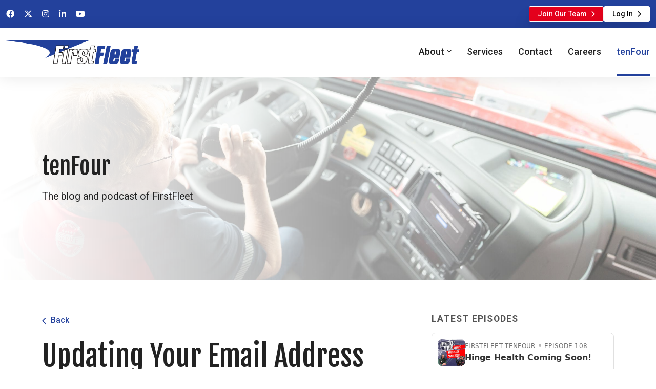

--- FILE ---
content_type: text/html; charset=utf-8
request_url: https://www.firstfleetinc.com/tenFour/ID/42/Updating-Your-Email-Address
body_size: 6513
content:
<!DOCTYPE html>
<html  lang="en-US">
<head id="Head"><meta content="text/html; charset=UTF-8" http-equiv="Content-Type" />
<meta name="REVISIT-AFTER" content="1 DAYS" />
<meta name="RATING" content="GENERAL" />
<meta name="RESOURCE-TYPE" content="DOCUMENT" />
<meta content="text/javascript" http-equiv="Content-Script-Type" />
<meta content="text/css" http-equiv="Content-Style-Type" />
<title>
	Updating Your Email Address > FirstFleet, Inc.
</title><meta id="MetaKeywords" name="keywords" content="Business Partners, Employees User Account" /><meta id="MetaRobots" name="robots" content="INDEX, FOLLOW" /><link href="/Resources/Shared/stylesheets/dnndefault/7.0.0/default.css?cdv=406" type="text/css" rel="stylesheet"/><link href="/DesktopModules/DnnForge - NewsArticles/module.css?cdv=406" type="text/css" rel="stylesheet"/><link href="/Portals/0/portal.css?cdv=406" type="text/css" rel="stylesheet"/><link href="/Portals/_default/skins/ff-noke/css/skin.css?cdv=406" type="text/css" rel="stylesheet"/><link href="/desktopmodules/dnnforge - newsarticles/includes/shadowbox/shadowbox.css?cdv=406" type="text/css" rel="stylesheet"/><script src="/Resources/libraries/jQuery/03_07_01/jquery.js?cdv=406" type="text/javascript"></script><script src="/Resources/libraries/jQuery-UI/01_13_03/jquery-ui.min.js?cdv=406" type="text/javascript"></script><link id="Template_484" rel="stylesheet" type="text/css" href="/DesktopModules/DnnForge - NewsArticles/Templates/FirstFleetBlog/Template.css" /><link rel="canonical" href="https://www.firstfleetinc.com/tenFour/ID/42/Updating-Your-Email-Address"/><meta property="og:type" content="article" />
<meta property="og:title" content="Updating Your Email Address" />
<meta property="og:description" content="We have recently received an increasing number of requests for information about how a user can change their email address associated with their user account at www.firstfleetinc.com. The video below is a short tutorial designed to step you through this process. We hope this tutorial helps clarify t" />
<meta property="og:url" content="https://www.firstfleetinc.com/tenFour/ID/42/Updating-Your-Email-Address" />

<link rel="wlwmanifest" type="application/wlwmanifest+xml" title="windows livewriter manifest" href="https://www.firstfleetinc.com:443/desktopmodules/dnnforge%20-%20newsarticles/api/metaweblog/wlwmanifest.xml" />

<link type="application/rsd+xml" rel="EditURI" title="RSD" href="https://www.firstfleetinc.com:443/desktopmodules/dnnforge%20-%20newsarticles/api/rsd.ashx?id=173&url=https://www.firstfleetinc.com/tenFour" />
     
        
			    <script type="text/javascript">
			      var _gaq = _gaq || [];
			      _gaq.push(['_setAccount', 'UA-17367621-1']);
			      _gaq.push(['_trackPageview']);
			 
			      (function() {
				    var ga = document.createElement('script'); ga.type = 'text/javascript'; ga.async = true;
				    ga.src = ('https:' == document.location.protocol ? 'https://ssl' : 'http://www') + '.google-analytics.com/ga.js';
				    var s = document.getElementsByTagName('script')[0]; s.parentNode.insertBefore(ga, s);
			      })();
			    </script>
        
		  <meta name="viewport" content="width=device-width, initial-scale=1.0" /></head>
<body id="Body">

    <form method="post" action="/tenFour/ID/42/Updating-Your-Email-Address" id="Form" enctype="multipart/form-data">
<div class="aspNetHidden">
<input type="hidden" name="__EVENTTARGET" id="__EVENTTARGET" value="" />
<input type="hidden" name="__EVENTARGUMENT" id="__EVENTARGUMENT" value="" />
<input type="hidden" name="__VIEWSTATE" id="__VIEWSTATE" value="gy/yVaM54SIHzBmE9fOsKm7qWxd+qo0e38otdEgR2RXbfZmQu3G71jhG1OGi8LHI9INaothfyCo/SU6/V7QGCJy3q7zBzBI/VlmS1fRlLUtYHRVQV/MPpmzrcPlsqlAvYmjZCKKLo37OyxzZP+XjtiPdMb60OIL9W3Re3JZsfmTx5RGi5xjASd/CrMPwxW8VReSwjZTzsjhd4VLFnzDtH71LsM9IuZA9+sEnNRCbuNpLchX/" />
</div>

<script type="text/javascript">
//<![CDATA[
var theForm = document.forms['Form'];
if (!theForm) {
    theForm = document.Form;
}
function __doPostBack(eventTarget, eventArgument) {
    if (!theForm.onsubmit || (theForm.onsubmit() != false)) {
        theForm.__EVENTTARGET.value = eventTarget;
        theForm.__EVENTARGUMENT.value = eventArgument;
        theForm.submit();
    }
}
//]]>
</script>


<script src="/WebResource.axd?d=pynGkmcFUV3-wH917Jyhblyzwqwj7sg0yKGEVcYhFz0ys7x3B2XyZrJ10NA1&amp;t=638901361900000000" type="text/javascript"></script>


<script src="/ScriptResource.axd?d=NJmAwtEo3IoYAYeDSctfq74l4ffIOVl_lNB9ggErcdPUl9P7xcYSU7NEU8hrmN-4mcc0YyXBeovWk-P4IfHIWTnxQDIQ0E_Nidu3tJNjfuHrAjegPrYPmxsgxjaSugyPSA57YQ2&amp;t=5c0e0825" type="text/javascript"></script>
<script src="/ScriptResource.axd?d=dwY9oWetJoJ3kAYTH9tRNZnaU-V2urq4brk4_JNDGYgAnZwYOBJfq-l5XOr4g9wt7kGmAWh-MUpvNERmz-ESxEtrrGdUW0RfcWQaoTXy62A2gMeF9C0MmMpbZyjuNw2mauMpEKuggoZj7aBQ0&amp;t=5c0e0825" type="text/javascript"></script>
<div class="aspNetHidden">

	<input type="hidden" name="__VIEWSTATEGENERATOR" id="__VIEWSTATEGENERATOR" value="CA0B0334" />
	<input type="hidden" name="__VIEWSTATEENCRYPTED" id="__VIEWSTATEENCRYPTED" value="" />
	<input type="hidden" name="__EVENTVALIDATION" id="__EVENTVALIDATION" value="SQya0sl7Tc+xgPKas0Kpye/nq1al8d25VHgMlDqOMlX3wTqElWWYjebL4yUjyrwEmUrZkQfrtyrUV5x1FTnukJdHXLXQDie3W996Gm3Pir2XRq3v" />
</div><script src="/js/dnn.modalpopup.js?cdv=406" type="text/javascript"></script><script src="/desktopmodules/dnnforge - newsarticles/includes/shadowbox/shadowbox.js?cdv=406" type="text/javascript"></script><script src="/Portals/_default/skins/ff-noke/js/theme.js?cdv=406" type="text/javascript"></script><script src="/Portals/_default/skins/ff-noke/js/main.js?cdv=406" type="text/javascript"></script><script src="/Portals/_default/skins/ff-noke/js/general.js?cdv=406" type="text/javascript"></script><script src="/js/dnncore.js?cdv=406" type="text/javascript"></script>
<script type="text/javascript">
//<![CDATA[
Sys.WebForms.PageRequestManager._initialize('ScriptManager', 'Form', [], [], [], 90, '');
//]]>
</script>

        
        
        

<!-- Meta -->


<!-- Stylesheets -->
<!--CDF(Css|/Portals/_default/skins/ff-noke/css/skin.css?cdv=406|DnnPageHeaderProvider|90)-->
<link rel="preconnect" href="https://fonts.googleapis.com">
<link rel="preconnect" href="https://fonts.gstatic.com" crossorigin>
<link href="https://fonts.googleapis.com/css2?family=Fjalla+One&family=Roboto:ital,wght@0,400;0,500;0,700;1,400;1,500;1,700&display=swap" rel="stylesheet">

<!-- JS -->
<!--CDF(Javascript|/Portals/_default/skins/ff-noke/js/theme.js?cdv=406|DnnBodyProvider|100)-->
<!--CDF(Javascript|/Portals/_default/skins/ff-noke/js/main.js?cdv=406|DnnBodyProvider|100)-->
<!--CDF(Javascript|/Portals/_default/skins/ff-noke/js/general.js?cdv=406|DnnBodyProvider|100)-->


<div class="skin" id="page-98" data-name="tenFour" data-authenticated="false" data-admin="false">
	<div class="top-header">
    <div class="container-fluid">
        <div class="row align-items-center">
            <div class="col-lg-5 col-md-4">
                <ul class="top-header__social mb-2 mb-lg-0 text-center text-lg-start">
                    <li><a href="https://www.facebook.com/fftitrans" target="_blank"><span class="fab fa-facebook"></span><span class="visually-hidden">FirstFleet on Facebook</span></a></li>
                    <li><a href="https://twitter.com/fftitrans" target="_blank"><span class="fab fa-x-twitter"></span><span class="visually-hidden">FirstFleet on Twitter</span></a></li>
                    <li><a href="https://www.instagram.com/fftitrans/" target="_blank"><span class="fab fa-instagram"></span><span class="visually-hidden">FirstFleet on Instagram</span></a></li>
                    <li><a href="http://www.linkedin.com/company/first-fleet" target="_blank"><span class="fab fa-linkedin-in"></span><span class="visually-hidden">FirstFleet on LinkedIn</span></a></li>
                    <li><a href="http://www.youtube.com/user/fftitrans" target="_blank"><span class="fab fa-youtube"></span><span class="visually-hidden">FirstFleet on YouTube</span></a></li>
                </ul>
            </div>

            <div class="col-lg-7 col-md-8">
                <div class="top-header__contact text-center text-md-end">
                    <div class="d-flex flex-wrap justify-content-center justify-content-md-end gap-3">
                        <a class="btn btn-sm btn-secondary hide-logged-in" href="https://careers.firstfleetinc.com/" target="_blank">Join Our Team</a>
                        <a class="btn btn-sm btn-white hide-logged-in" href="/Auth">Log In</a>
                        <a class="btn btn-sm btn-white hide-logged-out" href="/manageProfile.aspx">My Account</a>
                        <a class="btn btn-sm btn-white hide-logged-out" href="/Logoff">Log Out</a>
                    </div>
                </div>
            </div>
        </div>
    </div>
</div>

<div class="navbar-area navbar-style-two sticky-top">
    <div class="noke-responsive-nav">
        <div class="container">
            <div class="noke-responsive-menu">
                <div class="logo">
                    <a id="dnn_dnnLogoResponsive_hypLogo" href="https://www.firstfleetinc.com/">
                        <img id="dnn_dnnLogoResponsive_imgLogo" src="/Portals/_default/Skins/FF-Noke/img/logo-blue.png" alt="FirstFleet Homepage">
                    </a>
                </div>
            </div>
        </div>
    </div>

    <div class="noke-nav">
        <div class="container-fluid">
            <nav class="navbar navbar-expand-md navbar-light">
                <a id="dnn_dnnLogo_hypLogo" href="https://www.firstfleetinc.com/">
                    <img id="dnn_dnnLogo_imgLogo" src="/Portals/_default/Skins/FF-Noke/img/logo-blue.png" alt="FirstFleet Homepage">
                </a>
                <div class="collapse navbar-collapse mean-menu">
                    
	<ul class="navbar-nav">
		
	<li class="nav-item pageID-986">
		
			<a class="nav-link dropdown-toggle " role="button">About</a>
            <ul class="dropdown-menu">
               
	<li><a class="dropdown-item " href="https://www.firstfleetinc.com/About/History-Values" >History &amp; Values</a></li>

	<li><a class="dropdown-item " href="https://www.firstfleetinc.com/About/Industries" >Industries</a></li>

	<li><a class="dropdown-item " href="https://www.firstfleetinc.com/About/Safety" >Safety</a></li>

	<li><a class="dropdown-item " href="https://www.firstfleetinc.com/About/Sustainability" >Sustainability</a></li>

	<li><a class="dropdown-item " href="https://www.firstfleetinc.com/About/Truckers-Against-Trafficking" >Truckers Against Trafficking</a></li>

             </ul>
		
	</li>

	<li class="nav-item pageID-992">
		
			<a class="nav-link " href="https://www.firstfleetinc.com/Services" >Services</a>
		
	</li>

	<li class="nav-item pageID-993">
		
			<a class="nav-link " href="https://www.firstfleetinc.com/Contact" >Contact</a>
		
	</li>

	<li class="nav-item pageID-97">
		
			<a class="nav-link " href="https://careers.firstfleetinc.com" >Careers</a>
		
	</li>

	<li class="nav-item pageID-98 active  active-child ">
		
			<a class="nav-link  active " href="https://www.firstfleetinc.com/tenFour"  aria-current="page">tenFour</a>
		
	</li>

	</ul>







                </div>
            </nav>
        </div>
    </div>
</div><div id="dnn_contentPane" class="contentPane"><div class="DnnModule DnnModule-2sxc DnnModule-2681 DnnVersionableControl"><a name="2681"></a><div id="dnn_ctr2681_ContentPane"><!-- Start_Module_2681 --><div id="dnn_ctr2681_ModuleContent" class="DNNModuleContent Mod2sxcC">
	<div class='sc-content-block'  data-cb-instance='2681' data-cb-id='2681'>

<style>
    .banner-interior__description.text-light {
        color: white !important;
    }

    .banner-interior.no-gradient::before {
        background: none !important;
    }
</style>

<div class="pt-0 pb-70">
     <div class="banner-interior page-title-area text-dark " style="background: #eee url('/Portals/0/adam/Content/HUyaly6-sk6MTXeQoQB3mQ/BackgroundImage/CB-Woman-2.jpg') center center no-repeat; background-size: cover;" 






>
        <div class="container">
            <div class="page-title-content text-start">
                <h1>tenFour</h1>
                    <div class="banner-interior__description mt-3 col-sm-8 col-md-12 col-lg-5 mx-md-0 text-dark"><p>The blog and podcast of FirstFleet</p></div>
            </div>
        </div>
    </div>
</div>
</div>
</div><!-- End_Module_2681 --></div></div></div>
	<div class="container">
		<div class="row">
			<div class="col-lg-7"><div id="dnn_L1_Zone60" class="contentPane DNNEmptyPane"></div></div>
			<div class="col-lg-5"><div id="dnn_L1_Zone40" class="contentPane DNNEmptyPane"></div></div>
		</div>
		<div class="row">
			<div class="col-lg-8"><div id="dnn_L2_Zone70" class="contentPane"><div class="DnnModule DnnModule-DnnForge-NewsArticles DnnModule-484"><a name="484"></a><div id="dnn_ctr484_ContentPane"><!-- Start_Module_484 --><div id="dnn_ctr484_ModuleContent" class="DNNModuleContent ModDnnForgeNewsArticlesC">
	<!--CDF(Javascript|/desktopmodules/dnnforge - newsarticles/includes/shadowbox/shadowbox.js?cdv=406|DnnBodyProvider|100)-->
<!--CDF(Css|/desktopmodules/dnnforge - newsarticles/includes/shadowbox/shadowbox.css?cdv=406|DnnPageHeaderProvider|100)-->

<div class="NewsArticles">
    <!-- Menu.Item -->
<link type="text/css" rel="stylesheet" href="/desktopmodules/ffTenfour/tenfourprint.css"  media="print"/>
<div class="Normal" align="center">
	
		
			
	
</div>


<!-- View.Item -->
<article class="article-details">
<header class="article-details__header bg-white py-0">
<div class="container">
<div class="row">
<div class="col-lg-12 px-0">
<a class="btn btn-link btn-link--back mb-4" href="/tenFour">Back</a>
<h2 class="article-details__title">Updating Your Email Address</h2>
<ul class="article-details__meta mb-0">
<li><span class="fas fa-calendar-alt"></span>Wednesday, February 9, 2011</li>
<li><span class="fas fa-user"></span>Austin Henderson</li>
</ul>
</div>
</div>
</div>
</header>
<div class="container">
<div class="row">
<div class="col-lg-12">
<div class="article-details__content">
<p>We have recently received an increasing number of requests for information about how a user can change their email address associated with their user account at www.firstfleetinc.com. The video below is a short tutorial designed to step you through this process. We hope this tutorial helps clarify this process for you and if you have any questions or concerns please feel to <a href="http://www.firstfleetinc.com/ContactUs.aspx">contact</a> us at any time.</p>
<p>Thanks for your time!</p>
<p style="text-align: center"><object height="505" width="640">
<param name="movie" value="https://www.youtube.com/v/jh2yYv1m0J8?version=3&amp;hl=en_US&amp;fs=1&amp;rel=0" />
<param name="allowFullScreen" value="true" />
<param name="allowscriptaccess" value="always" /><embed type="application/x-shockwave-flash" height="505" width="640" allowfullscreen="true" allowscriptaccess="always" src="https://www.youtube.com/v/jh2yYv1m0J8?version=3&amp;hl=en_US&amp;fs=1&amp;rel=0"></embed></object></p>

</div>

</div>
</div>
</div>
</article>


<script type="text/javascript">
    var naArticleId=-1;
    $('.NewsArticles a[href]').filter(function () {
        return /(jpg|gif|png)$/.test($(this).attr('href'));
    }).attr('rel', 'shadowbox[' + naArticleId.toString() + ']');
    
    Shadowbox.init({
        handleOversize: "drag"
    });
</script>
</div>
</div><!-- End_Module_484 --></div></div></div></div>
			<div class="col-lg-4"><div id="dnn_L2_Zone30" class="contentPane"><div class="DnnModule DnnModule-2sxc DnnModule-2683 DnnVersionableControl"><a name="2683"></a><div id="dnn_ctr2683_ContentPane" class="mb-8"><!-- Start_Module_2683 --><div id="dnn_ctr2683_ModuleContent" class="DNNModuleContent Mod2sxcC">
	<div class='sc-content-block'  data-cb-instance='2683' data-cb-id='2683'>



<div class="bg-white pt-0 pb-0" 






>
    <div class="container px-0">
        <div id="section-tenfour-right-column" class="wysiwyg-editor"><div class="pb-6 pb-lg-0">
<h2 class="sub-title text-body mb-3">Latest Episodes</h2>
<iframe src="https://share.transistor.fm/e/firstfleet-tenfour-19de701c-d546-472d-9693-2d70d5e20184/playlist" width="100%" height="390" frameborder="no" scrolling="no" seamless=""></iframe> <a class="btn btn-link p-0 pt-3" href="https://firstfleet.transistor.fm/" target="_blank" rel="noopener">See More Episodes &amp; Subscribe</a><hr class="divider">
<h2 class="sub-title text-body mb-3">Get the Latest Posts by Email</h2>
<p><a class="btn btn-primary" href="https://firstfleetinc.us8.list-manage.com/subscribe?u=eb6a3ae3a72839ee2b25538ad&amp;id=6ed96d23da" target="_blank" rel="noopener">Subscribe</a></p>
<div class="d-none d-lg-block"><hr class="divider">
<h2 class="sub-title text-body mb-3">Connect with FirstFleet</h2>
<ul class="footer-area__social">
<li><a href="https://www.facebook.com/fftitrans" target="_blank" rel="noopener"> <span class="fa-brands fa-facebook" aria-hidden="true">&nbsp;</span> Facebook </a></li>
<li><a href="https://twitter.com/fftitrans" target="_blank" rel="noopener"> <span class="fa-brands fa-x-twitter" aria-hidden="true">&nbsp;</span> Twitter </a></li>
<li><a href="https://www.instagram.com/fftitrans/" target="_blank" rel="noopener"> <span class="fa-brands fa-instagram" aria-hidden="true">&nbsp;</span> Instagram </a></li>
<li><a href="http://www.linkedin.com/company/first-fleet" target="_blank" rel="noopener"> <span class="fa-brands fa-linkedin" aria-hidden="true">&nbsp;</span> LinkedIn </a></li>
<li><a href="http://www.youtube.com/user/fftitrans" target="_blank" rel="noopener"> <span class="fa-brands fa-youtube" aria-hidden="true">&nbsp;</span> YouTube </a></li>
</ul>
</div>
</div></div>
    </div>
</div>
</div>
</div><!-- End_Module_2683 --></div></div></div></div>
		</div>
		<div class="row">
			<div class="col-lg-6"><div id="dnn_L3_Zone50_1" class="contentPane DNNEmptyPane"></div></div>
			<div class="col-lg-6"><div id="dnn_L3_Zone50_2" class="contentPane DNNEmptyPane"></div></div>
		</div>
	</div>
	<div id="dnn_L4_Zone100" class="contentPane DNNEmptyPane"></div>
	<div class="container">
		<div class="row">
			<div class="col-lg-7"><div id="dnn_L5_Zone40" class="contentPane DNNEmptyPane"></div></div>
			<div class="col-lg-5"><div id="dnn_L5_Zone60" class="contentPane DNNEmptyPane"></div></div>
		</div>
		<div class="row">
			<div class="col-xl-4"><div id="dnn_L6_Zone30" class="contentPane DNNEmptyPane"></div></div>
			<div class="col-xl-8"><div id="dnn_L6_Zone70" class="contentPane DNNEmptyPane"></div></div>
		</div>
	</div>
	<div id="dnn_L8_Zone100" class="contentPane DNNEmptyPane"></div>
	<div id="dnn_F4_Zone100" class="contentPane DNNEmptyPane"></div>
	<script src="/ffjs/firstfleet_clean_cookies.js?version=1"></script>
	<script src="/ffjs/ff_returnURL.js?version=1"></script>
	<div class="cta-band bg-primary no-image">
    <div class="container">
        <div class="row align-items-center justify-content-between">
            <div class="col-md-12">
                <div class="content d-flex justify-content-between align-items-end">
                    <div class="content__header">
                        <h2 class="content__heading">Where Drivers on the Go Choose to Stay</h2>
                        <p class="content__description">Great Pay &amp; Benefits • Home Daily or Weekly • New Equipment • Safety Incentives</p>
                    </div>
                    <div class="content__links mt-4 mt-lg-0">
                        <a href="https://careers.firstfleetinc.com/" class="ms-lg-4 mt-lg-0 mb-lg-0 text-nowrap btn btn-white" target="_blank">Drive for FirstFleet</a>
                    </div>
                </div>
            </div>
        </div>
    </div>
</div><footer class="footer-area">
    <div class="container pt-70">
        <div class="row">
            <div class="col-xl-3 col-md-6 col-12">
                <div class="footer-area__col">
                    <h2 class="footer-area__heading">Connect with Us</h2>
                    <ul class="footer-area__social">
                        <li>
                            <a href="https://www.facebook.com/fftitrans" target="_blank">
                                <span class="fa-brands fa-facebook" aria-hidden="true"></span>
                                Facebook
                            </a>
                        </li>
                        <li>
                            <a href="https://twitter.com/fftitrans" target="_blank">
                                <span class="fa-brands fa-x-twitter" aria-hidden="true"></span>
                                Twitter
                            </a>
                        </li>
                        <li>
                            <a href="https://www.instagram.com/fftitrans/" target="_blank">
                                <span class="fa-brands fa-instagram" aria-hidden="true"></span>
                                Instagram
                            </a>
                        </li>
                        <li>
                            <a href="http://www.linkedin.com/company/first-fleet" target="_blank">
                                <span class="fa-brands fa-linkedin" aria-hidden="true"></span>
                                LinkedIn
                            </a>
                        </li>
                        <li>
                            <a href="http://www.youtube.com/user/fftitrans" target="_blank">
                                <span class="fa-brands fa-youtube" aria-hidden="true"></span>
                                YouTube
                            </a>
                        </li>
                    </ul>
                </div>
            </div>

            <div class="col-xl-3 col-md-6 col-6">
                <div class="footer-area__col pl-4">
                    <h2 class="footer-area__heading">Company</h2>
                    <ul>
                        <li><a href="/About/History-Values">About</a></li>
                        <li><a href="/Services">Services</a></li>
                        <li><a href="https://careers.firstfleetinc.com/" target="_blank">Careers</a></li>
                        <!--<li><a href="/Leadership">Leadership</a></li>-->
                        <li><a href="/Contact">Contact</a></li>
                    </ul>
                </div>
            </div>

            <div class="col-xl-3 col-md-6 col-6">
                <div class="footer-area__col">
                    <h2 class="footer-area__heading">Resources</h2>
                    <ul>
                        <li><a href="/tenFour">tenFour Blog</a></li>
                        <li><a href="https://firstfleet.transistor.fm/" target="_blank">tenFour Podcast</a></li>
                        <li><a href="https://play.google.com/store/apps/details?id=com.FirstFleetInc.www" target="_blank">Android App</a></li>
                        <li><a href="https://itunes.apple.com/us/app/firstfleet-mobile/id1001166087?ls=1&mt=8" target="_blank">iOS App</a></li>
                        <li class="hide-logged-in"><a href="/Auth">Log In</a></li>
                        <li class="hide-logged-out"><a href="/Logoff">Log Out</a></li>
                    </ul>
                </div>
            </div>

            <div class="col-xl-3 col-md-6 col-12">
                <div class="footer-area__col">
                    <h2 class="footer-area__heading">About FirstFleet</h2>
                    <p>Since 1986, FirstFleet, Inc. has continually exceeded expectations by providing custom dedicated freight solutions and unparalleled customer service.</p>
                    <div class="hide-logged-in">
                        <div class="cta-btn">
    <a class="btn btn-primary" href="#" data-bs-toggle="modal" data-bs-target="#sales">Contact Sales</a>
    <a class="btn btn-secondary" href="https://careers.firstfleetinc.com/" target="_blank">Join Our Team</a>
</div>
                    </div>
                </div>
            </div>
        </div>
    </div>

    <div class="copyright-area">
        <span id="dnn_dnnCopyright_lblCopyright" class="copyright">Copyright 2026 by FirstFleet, Inc.</span>

        <a id="dnn_dnnPrivacy_hypPrivacy" class="SkinObject" rel="nofollow" href="https://www.firstfleetinc.com/Privacy">Privacy Statement</a>
        <a id="dnn_dnnTerms_hypTerms" class="SkinObject" rel="nofollow" href="https://www.firstfleetinc.com/Terms">Terms Of Use</a>
    </div>
</footer>
<!-- End Footer Area -->

<div class="go-top">
    <span class="fas fa-chevron-up" aria-hidden="true"></span>
    <span class="visually-hidden">Go to top of page</span>
</div><div id="dnn_modalPane" class="contentPane DNNEmptyPane"></div>
<div class="modal fade" id="sales" tabindex="-1" aria-label="Contact Sales" aria-hidden="true">
    <div class="modal-dialog modal-dialog-centered">
        <div class="modal-content">
            <button type="button" class="btn-close" data-bs-dismiss="modal" aria-label="Close"></button>
            <div class="modal-body">
            </div>
        </div>
    </div>
</div>
</div>


	
        <input name="ScrollTop" type="hidden" id="ScrollTop" />
        <input name="__dnnVariable" type="hidden" id="__dnnVariable" autocomplete="off" />
        
    </form>
    <!--CDF(Javascript|/js/dnncore.js?cdv=406|DnnBodyProvider|100)--><!--CDF(Javascript|/js/dnn.modalpopup.js?cdv=406|DnnBodyProvider|50)--><!--CDF(Css|/Resources/Shared/stylesheets/dnndefault/7.0.0/default.css?cdv=406|DnnPageHeaderProvider|5)--><!--CDF(Css|/DesktopModules/DnnForge - NewsArticles/module.css?cdv=406|DnnPageHeaderProvider|10)--><!--CDF(Css|/DesktopModules/DnnForge - NewsArticles/module.css?cdv=406|DnnPageHeaderProvider|10)--><!--CDF(Css|/Portals/0/portal.css?cdv=406|DnnPageHeaderProvider|35)--><!--CDF(Javascript|/Resources/libraries/jQuery-UI/01_13_03/jquery-ui.min.js?cdv=406|DnnPageHeaderProvider|10)--><!--CDF(Javascript|/Resources/libraries/jQuery/03_07_01/jquery.js?cdv=406|DnnPageHeaderProvider|5)-->
    
</body>
</html>


--- FILE ---
content_type: text/css
request_url: https://www.firstfleetinc.com/Portals/0/portal.css?cdv=406
body_size: 1142
content:
/*general element styles*/
fieldset {border: solid 1px #ccc;-webkit-border-radius: 8px;-moz-border-radius: 8px;border-radius: 8px;}
legend {border: solid 1px #ddd;-webkit-border-radius: 8px;-moz-border-radius: 8px;border-radius: 8px;padding: 8px 30px 8px 30px;font-size:larger;font-weight:bold;}

.left{float:left;}
.right{float:right;}
.clear{clear:both;}

.ff3Column{
  display: block; 
  float:left;
  width: 33%;
  padding:0; 
  margin-top:15px;
  padding-right: 20px;
  -moz-box-sizing: border-box; -webkit-box-sizing: border-box; box-sizing: border-box;}
.ff3Column p{text-align:left; width:100%; padding:4px; border-top:solid 1px #ddd;}

@media handheld, screen and (max-width: 760px){
.ff3Column{
  display: block; 
  width: 100%;
  padding:0; 
  margin-top:15px;
  -moz-box-sizing: border-box; -webkit-box-sizing: border-box; box-sizing: border-box;}
}

/* section backgrounds */
.ffBackgroundImage{display:inline-block; font-size:0px; line-height:0px;border-width: 0px;padding:0px;}
.ffContactPhone{background: url(assets/images/supporting/smPhone.gif) no-repeat;width:18px;	height:12px;}

ul.ffUl{list-style-type: none;padding: 0px;margin: 0px;}
ul.ffUl li{background-repeat: no-repeat;background-position: 0px 8px; padding: 10px 0 15px 90px; }
ul.ffUl2 li{list-style-type: none;background-repeat: no-repeat;background-position: 0px 8px; padding: 10px 0 15px 70px; }
ul.ffUl li span{font-weight:bold; display:block; }
ul.ffUl2 li span{font-weight:bold; display:block; }
/*Social zone widgets*/
.SocialZone * ul.widget-icons{float:left;}








/*full width headline on full width pages*/
.ffHeadline{ 
   width:100%; 
   margin:0 auto; 
   background-repeat:no-repeat;
   background-size:100% 100%;
   background-origin:border-box;
   min-height:200px;
   opacity:.3;
}
.ffHeadline h2{text-align:center; vertical-align:middle; text-transform:lowercase; display:block;  color:#ffffff;}

/*SQL View Pro Parameter Styles*/
.DnnModule-DNNStuff-SQLViewPro * .NormalTextBox{width:90% !important;}


/*Login Button Styles*/
@media handheld, screen and (max-width: 760px){
#Login{float:right;}
#divAccountProfile{float:left !important;}
.ffAuthenticated{font-family:Oswald,Helvetica,Arial,Verdana,sans-serif; background: #46ab2a 2px 4px !important; color:#fff !important;  width:70px; height:27px; line-height:30px; margin:5px 0;  padding:3px 0 0 3px; display:inline-block; text-align:center; -webkit-border-radius: 8px;-moz-border-radius: 8px;border-radius: 8px; -moz-box-shadow:0px 1px 2px 0px #696969;  -webkit-box-shadow:0px 1px 2px 0px #696969;  box-shadow: 0px 2px 2px 0px #696969;font-size:12px !important; border-bottom:solid 1px #696969; border-right:solid 1px #696969; }
.ffUnauthenticated{font-family:Oswald,Helvetica,Arial,Verdana,sans-serif;background: #46ab2a 2px 4px !important; color:#fff !important;  width:70px; height:27px; line-height:30px; margin:5px 0;  padding:3px 0 0 3px; display:inline-block; text-align:center;-webkit-border-radius: 8px;-moz-border-radius: 8px;border-radius: 8px; -moz-box-shadow:0px 1px 2px 0px #696969;  -webkit-box-shadow:0px 1px 2px 0px #696969;  box-shadow: 0px 2px 2px 0px #696969;font-size:14px !important; border-bottom:solid 1px #696969; border-right:solid 1px #696969; }
#divAccountProfile a{font-family:Oswald,Helvetica,Arial,Verdana,sans-serif;background: #46ab2a 2px 4px !important; color:#fff !important;  width:62px; height:27px; line-height:30px; margin:5px 0;  padding:3px 0 0 3px; display:inline-block; text-align:center;-webkit-border-radius: 8px;-moz-border-radius: 8px;border-radius: 8px; -moz-box-shadow:0px 1px 2px 0px #696969;  -webkit-box-shadow:0px 1px 2px 0px #696969;  box-shadow: 0px 2px 2px 0px #696969;font-size:12px !important; border-bottom:solid 1px #696969; border-right:solid 1px #696969;}
#lnkTalentNetworkMobile{display:inline-block; margin-top:5px; }

}

@media handheld, screen and (min-width: 761px){
.ffAuthenticated{background:url(assets/images/logout.png) no-repeat !important; width:103px; height:40px; padding:0px;  display:inline-block; font-size:0px !important; line-height:0px !important;}
.ffUnauthenticated{background:url(assets/images/login.png) no-repeat !important; width:103px; height:40px; padding:0px;  display:inline-block; font-size:0px !important; line-height:0px !important;}
#divAccountProfile a{background:url(assets/images/account.png) no-repeat !important; width:103px; height:40px; padding:0px;  display:inline-block; font-size:0px !important; line-height:0px !important;}


}


/*Login Form Styles*/
#ffLogin input{display:block; }
#ffLogin input[type="text"], #ffLogin input[type="password"]{height:35px; font-size:16px; width:236px; font-family:Trebuchet MS, Arial, Verdana, Helvetica, sans-serif !important; }
.chkCookie{}
.cmdPassword{
  border:0px !important; 
  background-color:#fff !important; 
}


/*ffControls styles (main menu - right side)*/

#ffControls .menu{float:right;}
#ffControls .menu>li{float:right; padding: 0px 10px;}
#ffControls .menu>li a{color: #696969;text-transform: uppercase; font-family:Oswald,Helvetica,Arial,Verdana,sans-serif; font-size:11px;}
#ffControls .menu, #ffControls li, #ffControls li.txt {display: inline-block;list-style: none;}
.IE7 #ffControls .menu,.IE8 #ffControls .menu{display:block!important;}
.IE7 #ffControls>select,.IE8 #ffControls>select{display:none!important;}
.IE7 #ffControls>select+span,.IE8 #ffControls>select+span{display:none!important;}



/*footer lists*/
.divFooterList{
	float:left;
	width:240px;
	margin:12px 40px 12px 0;
}
.divFooterList .sectionHeader{
	text-transform:uppercase;
	width:100%;
	border-bottom:solid 2px;
	color:#ccc;
	font-size:14px;
	font-family:Oswald,Helvetica,Arial,Verdana,sans-serif;
}

.ulFooter{
  list-style-type: none;
  padding: 0px;
  margin: 0px ;
  width:50%;
  float:left;
}

.ulFooter li a{
  color:#ccc;
  font-size:smaller;
}





.ffContentSection{
padding-left: 25px;
}


/*employee messaging (DNNStuff News Articles) style */
/*.articleHeadline h1 {height:42px;}*/
.articleHeadline h1 a{color:#696969;}
.articleHeadline h1 a:visited{color:#696969;}


/*manage profile tab bar had a space below it.  Ticket 17931*/
#dnn_ctr_ManageUsers_adminTabNav{margin-bottom:0px !important; border-bottom:0px !important;}


/* 10PG Additions */
.ulDetailNav .checkToolBarButton {
    width: auto !important;
    padding-left: 32px !important;
}

.Normal .MenuTop {
    display: inline-block;
    margin-bottom: 2rem;
}

.NewsArticles {
    padding-left: 0 !important;
    padding-right: 0 !important;
}


--- FILE ---
content_type: text/css
request_url: https://www.firstfleetinc.com/Portals/_default/skins/ff-noke/css/skin.css?cdv=406
body_size: 36720
content:
@charset "UTF-8";
@import "libraries/fontawesome.min.css";
@import "libraries/meanmenu.min.css";
@import "libraries/owl.carousel.min.css";
@import "libraries/owl.theme.default.min.css";
:root,
[data-bs-theme=light] {
  --bs-blue: #23419C;
  --bs-indigo: #6610f2;
  --bs-purple: #6f42c1;
  --bs-pink: #d63384;
  --bs-red: #E4001C;
  --bs-orange: #fd7e14;
  --bs-yellow: #ffc107;
  --bs-green: #198754;
  --bs-teal: #20c997;
  --bs-cyan: #0dcaf0;
  --bs-black: #000;
  --bs-white: #fff;
  --bs-gray: #222222;
  --bs-gray-dark: #343a40;
  --bs-gray-100: #FAFAFA;
  --bs-gray-200: #F5F5F5;
  --bs-gray-300: #EEEEEE;
  --bs-gray-400: #999999;
  --bs-gray-500: #545454;
  --bs-gray-600: #222222;
  --bs-gray-700: #495057;
  --bs-gray-800: #343a40;
  --bs-gray-900: #212529;
  --bs-primary: #23419C;
  --bs-secondary: #E4001C;
  --bs-light-gray: #FAFAFA;
  --bs-white: white;
  --bs-dark: #222222;
  --bs-primary-rgb: 35, 65, 156;
  --bs-secondary-rgb: 228, 0, 28;
  --bs-light-gray-rgb: 250, 250, 250;
  --bs-white-rgb: 255, 255, 255;
  --bs-dark-rgb: 34, 34, 34;
  --bs-primary-text-emphasis: #0e1a3e;
  --bs-secondary-text-emphasis: #5b000b;
  --bs-success-text-emphasis: #0a3622;
  --bs-info-text-emphasis: #055160;
  --bs-warning-text-emphasis: #664d03;
  --bs-danger-text-emphasis: #5b000b;
  --bs-light-text-emphasis: #495057;
  --bs-dark-text-emphasis: #495057;
  --bs-primary-bg-subtle: #d3d9eb;
  --bs-secondary-bg-subtle: #faccd2;
  --bs-success-bg-subtle: #d1e7dd;
  --bs-info-bg-subtle: #cff4fc;
  --bs-warning-bg-subtle: #fff3cd;
  --bs-danger-bg-subtle: #faccd2;
  --bs-light-bg-subtle: #fdfdfd;
  --bs-dark-bg-subtle: #999999;
  --bs-primary-border-subtle: #a7b3d7;
  --bs-secondary-border-subtle: #f499a4;
  --bs-success-border-subtle: #a3cfbb;
  --bs-info-border-subtle: #9eeaf9;
  --bs-warning-border-subtle: #ffe69c;
  --bs-danger-border-subtle: #f499a4;
  --bs-light-border-subtle: #F5F5F5;
  --bs-dark-border-subtle: #545454;
  --bs-white-rgb: 255, 255, 255;
  --bs-black-rgb: 0, 0, 0;
  --bs-font-sans-serif: "Roboto", sans-serif;
  --bs-font-monospace: SFMono-Regular, Menlo, Monaco, Consolas, "Liberation Mono", "Courier New", monospace;
  --bs-gradient: linear-gradient(180deg, rgba(255, 255, 255, 0.15), rgba(255, 255, 255, 0));
  --bs-body-font-family: var(--bs-font-sans-serif);
  --bs-body-font-size: calc(0.8833333333rem + 0.1333333333vw);
  --bs-body-font-weight: 400;
  --bs-body-line-height: 1.6;
  --bs-body-color: #545454;
  --bs-body-color-rgb: 84, 84, 84;
  --bs-body-bg: #fff;
  --bs-body-bg-rgb: 255, 255, 255;
  --bs-emphasis-color: #000;
  --bs-emphasis-color-rgb: 0, 0, 0;
  --bs-secondary-color: rgba(84, 84, 84, 0.75);
  --bs-secondary-color-rgb: 84, 84, 84;
  --bs-secondary-bg: #F5F5F5;
  --bs-secondary-bg-rgb: 245, 245, 245;
  --bs-tertiary-color: rgba(84, 84, 84, 0.5);
  --bs-tertiary-color-rgb: 84, 84, 84;
  --bs-tertiary-bg: #FAFAFA;
  --bs-tertiary-bg-rgb: 250, 250, 250;
  --bs-heading-color: #222222;
  --bs-link-color: #23419C;
  --bs-link-color-rgb: 35, 65, 156;
  --bs-link-decoration: underline;
  --bs-link-hover-color: #1c347d;
  --bs-link-hover-color-rgb: 28, 52, 125;
  --bs-code-color: #d63384;
  --bs-highlight-bg: #fff3cd;
  --bs-border-width: 1px;
  --bs-border-style: solid;
  --bs-border-color: #EEEEEE;
  --bs-border-color-translucent: rgba(0, 0, 0, 0.175);
  --bs-border-radius: 0.375rem;
  --bs-border-radius-sm: 0.25rem;
  --bs-border-radius-lg: 0.5rem;
  --bs-border-radius-xl: 1rem;
  --bs-border-radius-xxl: 2rem;
  --bs-border-radius-2xl: var(--bs-border-radius-xxl);
  --bs-border-radius-pill: 50rem;
  --bs-box-shadow: 0 0.5rem 1rem rgba(0, 0, 0, 0.15);
  --bs-box-shadow-sm: 0 0.125rem 0.25rem rgba(0, 0, 0, 0.075);
  --bs-box-shadow-lg: 0 1rem 3rem rgba(0, 0, 0, 0.175);
  --bs-box-shadow-inset: inset 0 1px 2px rgba(0, 0, 0, 0.075);
  --bs-focus-ring-width: 0.25rem;
  --bs-focus-ring-opacity: 0.25;
  --bs-focus-ring-color: rgba(35, 65, 156, 0.25);
  --bs-form-valid-color: #198754;
  --bs-form-valid-border-color: #198754;
  --bs-form-invalid-color: #E4001C;
  --bs-form-invalid-border-color: #E4001C;
}
@media (min-width: 1400px) {
  :root,
  [data-bs-theme=light] {
    --bs-body-font-size: 1rem;
  }
}

*,
*::before,
*::after {
  box-sizing: border-box;
}

@media (prefers-reduced-motion: no-preference) {
  :root {
    scroll-behavior: smooth;
  }
}

body, .Normal {
  margin: 0;
  font-family: var(--bs-body-font-family);
  font-size: var(--bs-body-font-size);
  font-weight: var(--bs-body-font-weight);
  line-height: var(--bs-body-line-height);
  color: var(--bs-body-color);
  text-align: var(--bs-body-text-align);
  background-color: var(--bs-body-bg);
  -webkit-text-size-adjust: 100%;
  -webkit-tap-highlight-color: rgba(0, 0, 0, 0);
}

hr {
  margin: 1rem 0;
  color: inherit;
  border: 0;
  border-top: var(--bs-border-width) solid;
  opacity: 0.25;
}

h6, .h6, h5, .h5, h4, .h4, h3, .h3, h2, .h2, h1, .h1 {
  margin-top: 0;
  margin-bottom: 1rem;
  font-family: "Fjalla One", sans-serif;
  font-weight: 500;
  line-height: 1.2;
  color: var(--bs-heading-color);
}

h1, .h1 {
  font-size: calc(1.0166666667rem + 2.2666666667vw);
}
@media (min-width: 1400px) {
  h1, .h1 {
    font-size: 3rem;
  }
}

h2, .h2 {
  font-size: calc(0.9666666667rem + 1.4666666667vw);
}
@media (min-width: 1400px) {
  h2, .h2 {
    font-size: 2.25rem;
  }
}

h3, .h3 {
  font-size: calc(0.9166666667rem + 0.6666666667vw);
}
@media (min-width: 1400px) {
  h3, .h3 {
    font-size: 1.5rem;
  }
}

h4, .h4 {
  font-size: calc(0.9rem + 0.4vw);
}
@media (min-width: 1400px) {
  h4, .h4 {
    font-size: 1.25rem;
  }
}

h5, .h5 {
  font-size: calc(0.8916666667rem + 0.2666666667vw);
}
@media (min-width: 1400px) {
  h5, .h5 {
    font-size: 1.125rem;
  }
}

h6, .h6 {
  font-size: calc(0.8833333333rem + 0.1333333333vw);
}
@media (min-width: 1400px) {
  h6, .h6 {
    font-size: 1rem;
  }
}

p {
  margin-top: 0;
  margin-bottom: 1rem;
}

abbr[title] {
  text-decoration: underline dotted;
  cursor: help;
  text-decoration-skip-ink: none;
}

address {
  margin-bottom: 1rem;
  font-style: normal;
  line-height: inherit;
}

ol,
ul {
  padding-left: 2rem;
}

ol,
ul,
dl {
  margin-top: 0;
  margin-bottom: 1rem;
}

ol ol,
ul ul,
ol ul,
ul ol {
  margin-bottom: 0;
}

dt {
  font-weight: 700;
}

dd {
  margin-bottom: 0.5rem;
  margin-left: 0;
}

blockquote {
  margin: 0 0 1rem;
}

b,
strong {
  font-weight: bolder;
}

small, .small {
  font-size: 0.875em;
}

mark, .mark {
  padding: 0.1875em;
  background-color: var(--bs-highlight-bg);
}

sub,
sup {
  position: relative;
  font-size: 0.75em;
  line-height: 0;
  vertical-align: baseline;
}

sub {
  bottom: -0.25em;
}

sup {
  top: -0.5em;
}

a {
  color: rgba(var(--bs-link-color-rgb), var(--bs-link-opacity, 1));
  text-decoration: underline;
}
a:hover {
  --bs-link-color-rgb: var(--bs-link-hover-color-rgb);
}

a:not([href]):not([class]), a:not([href]):not([class]):hover {
  color: inherit;
  text-decoration: none;
}

pre,
code,
kbd,
samp {
  font-family: var(--bs-font-monospace);
  font-size: 1em;
}

pre {
  display: block;
  margin-top: 0;
  margin-bottom: 1rem;
  overflow: auto;
  font-size: 0.875em;
}
pre code {
  font-size: inherit;
  color: inherit;
  word-break: normal;
}

code {
  font-size: 0.875em;
  color: var(--bs-code-color);
  word-wrap: break-word;
}
a > code {
  color: inherit;
}

kbd {
  padding: 0.1875rem 0.375rem;
  font-size: 0.875em;
  color: var(--bs-body-bg);
  background-color: var(--bs-body-color);
  border-radius: 0.25rem;
}
kbd kbd {
  padding: 0;
  font-size: 1em;
}

figure {
  margin: 0 0 1rem;
}

img,
svg {
  vertical-align: middle;
}

table {
  caption-side: bottom;
  border-collapse: collapse;
}

caption {
  padding-top: 0.5rem;
  padding-bottom: 0.5rem;
  color: var(--bs-secondary-color);
  text-align: left;
}

th {
  text-align: inherit;
  text-align: -webkit-match-parent;
}

thead,
tbody,
tfoot,
tr,
td,
th {
  border-color: inherit;
  border-style: solid;
  border-width: 0;
}

label {
  display: inline-block;
}

button {
  border-radius: 0;
}

button:focus:not(:focus-visible) {
  outline: 0;
}

input,
button,
select,
optgroup,
textarea {
  margin: 0;
  font-family: inherit;
  font-size: inherit;
  line-height: inherit;
}

button,
select {
  text-transform: none;
}

[role=button] {
  cursor: pointer;
}

select {
  word-wrap: normal;
}
select:disabled {
  opacity: 1;
}

[list]:not([type=date]):not([type=datetime-local]):not([type=month]):not([type=week]):not([type=time])::-webkit-calendar-picker-indicator {
  display: none !important;
}

button,
[type=button],
[type=reset],
[type=submit] {
  -webkit-appearance: button;
}
button:not(:disabled),
[type=button]:not(:disabled),
[type=reset]:not(:disabled),
[type=submit]:not(:disabled) {
  cursor: pointer;
}

::-moz-focus-inner {
  padding: 0;
  border-style: none;
}

textarea {
  resize: vertical;
}

fieldset {
  min-width: 0;
  padding: 0;
  margin: 0;
  border: 0;
}

legend {
  float: left;
  width: 100%;
  padding: 0;
  margin-bottom: 0.5rem;
  font-size: calc(0.9166666667rem + 0.6666666667vw);
  line-height: inherit;
}
@media (min-width: 1400px) {
  legend {
    font-size: 1.5rem;
  }
}
legend + * {
  clear: left;
}

::-webkit-datetime-edit-fields-wrapper,
::-webkit-datetime-edit-text,
::-webkit-datetime-edit-minute,
::-webkit-datetime-edit-hour-field,
::-webkit-datetime-edit-day-field,
::-webkit-datetime-edit-month-field,
::-webkit-datetime-edit-year-field {
  padding: 0;
}

::-webkit-inner-spin-button {
  height: auto;
}

[type=search] {
  outline-offset: -2px;
  -webkit-appearance: textfield;
}

/* rtl:raw:
[type="tel"],
[type="url"],
[type="email"],
[type="number"] {
  direction: ltr;
}
*/
::-webkit-search-decoration {
  -webkit-appearance: none;
}

::-webkit-color-swatch-wrapper {
  padding: 0;
}

::file-selector-button {
  font: inherit;
  -webkit-appearance: button;
}

output {
  display: inline-block;
}

iframe {
  border: 0;
}

summary {
  display: list-item;
  cursor: pointer;
}

progress {
  vertical-align: baseline;
}

[hidden] {
  display: none !important;
}

.lead {
  font-size: calc(0.9rem + 0.4vw);
  font-weight: 300;
}
@media (min-width: 1400px) {
  .lead {
    font-size: 1.25rem;
  }
}

.list-unstyled, .footer-area__social, .footer-area__col ul {
  padding-left: 0;
  list-style: none;
}

.list-inline {
  padding-left: 0;
  list-style: none;
}

.list-inline-item {
  display: inline-block;
}
.list-inline-item:not(:last-child) {
  margin-right: 0.5rem;
}

.initialism {
  font-size: 0.875em;
  text-transform: uppercase;
}

.blockquote {
  margin-bottom: 1rem;
  font-size: calc(0.9rem + 0.4vw);
}
@media (min-width: 1400px) {
  .blockquote {
    font-size: 1.25rem;
  }
}
.blockquote > :last-child {
  margin-bottom: 0;
}

.blockquote-footer {
  margin-top: -1rem;
  margin-bottom: 1rem;
  font-size: 0.875em;
  color: #222222;
}
.blockquote-footer::before {
  content: "— ";
}

.img-fluid {
  max-width: 100%;
  height: auto;
}

.img-thumbnail {
  padding: 0.25rem;
  background-color: var(--bs-body-bg);
  border: var(--bs-border-width) solid var(--bs-border-color);
  border-radius: var(--bs-border-radius);
  max-width: 100%;
  height: auto;
}

.figure {
  display: inline-block;
}

.figure-img {
  margin-bottom: 0.5rem;
  line-height: 1;
}

.figure-caption {
  font-size: 0.875em;
  color: var(--bs-secondary-color);
}

.container, .DnnModule-DnnForge-NewsArticles .DNNModuleContent > *:not(.article-details),
.container-fluid,
.container-xxl,
.container-xl,
.container-lg,
.container-md,
.container-sm {
  --bs-gutter-x: 1.5rem;
  --bs-gutter-y: 0;
  width: 100%;
  padding-right: calc(var(--bs-gutter-x) * 0.5);
  padding-left: calc(var(--bs-gutter-x) * 0.5);
  margin-right: auto;
  margin-left: auto;
}

@media (min-width: 576px) {
  .container-sm, .container, .DnnModule-DnnForge-NewsArticles .DNNModuleContent > *:not(.article-details) {
    max-width: 540px;
  }
}
@media (min-width: 768px) {
  .container-md, .container-sm, .container, .DnnModule-DnnForge-NewsArticles .DNNModuleContent > *:not(.article-details) {
    max-width: 720px;
  }
}
@media (min-width: 992px) {
  .container-lg, .container-md, .container-sm, .container, .DnnModule-DnnForge-NewsArticles .DNNModuleContent > *:not(.article-details) {
    max-width: 960px;
  }
}
@media (min-width: 1200px) {
  .container-xl, .container-lg, .container-md, .container-sm, .container, .DnnModule-DnnForge-NewsArticles .DNNModuleContent > *:not(.article-details) {
    max-width: 1140px;
  }
}
@media (min-width: 1400px) {
  .container-xxl, .container-xl, .container-lg, .container-md, .container-sm, .container, .DnnModule-DnnForge-NewsArticles .DNNModuleContent > *:not(.article-details) {
    max-width: 1320px;
  }
}
:root {
  --bs-breakpoint-xs: 0;
  --bs-breakpoint-sm: 576px;
  --bs-breakpoint-md: 768px;
  --bs-breakpoint-lg: 992px;
  --bs-breakpoint-xl: 1200px;
  --bs-breakpoint-xxl: 1400px;
}

.row {
  --bs-gutter-x: 1.5rem;
  --bs-gutter-y: 0;
  display: flex;
  flex-wrap: wrap;
  margin-top: calc(-1 * var(--bs-gutter-y));
  margin-right: calc(-0.5 * var(--bs-gutter-x));
  margin-left: calc(-0.5 * var(--bs-gutter-x));
}
.row > * {
  flex-shrink: 0;
  width: 100%;
  max-width: 100%;
  padding-right: calc(var(--bs-gutter-x) * 0.5);
  padding-left: calc(var(--bs-gutter-x) * 0.5);
  margin-top: var(--bs-gutter-y);
}

.col {
  flex: 1 0 0%;
}

.row-cols-auto > * {
  flex: 0 0 auto;
  width: auto;
}

.row-cols-1 > * {
  flex: 0 0 auto;
  width: 100%;
}

.row-cols-2 > * {
  flex: 0 0 auto;
  width: 50%;
}

.row-cols-3 > * {
  flex: 0 0 auto;
  width: 33.3333333333%;
}

.row-cols-4 > * {
  flex: 0 0 auto;
  width: 25%;
}

.row-cols-5 > * {
  flex: 0 0 auto;
  width: 20%;
}

.row-cols-6 > * {
  flex: 0 0 auto;
  width: 16.6666666667%;
}

.col-auto {
  flex: 0 0 auto;
  width: auto;
}

.col-1 {
  flex: 0 0 auto;
  width: 8.33333333%;
}

.col-2 {
  flex: 0 0 auto;
  width: 16.66666667%;
}

.col-3 {
  flex: 0 0 auto;
  width: 25%;
}

.col-4 {
  flex: 0 0 auto;
  width: 33.33333333%;
}

.col-5 {
  flex: 0 0 auto;
  width: 41.66666667%;
}

.col-6 {
  flex: 0 0 auto;
  width: 50%;
}

.col-7 {
  flex: 0 0 auto;
  width: 58.33333333%;
}

.col-8 {
  flex: 0 0 auto;
  width: 66.66666667%;
}

.col-9 {
  flex: 0 0 auto;
  width: 75%;
}

.col-10 {
  flex: 0 0 auto;
  width: 83.33333333%;
}

.col-11 {
  flex: 0 0 auto;
  width: 91.66666667%;
}

.col-12 {
  flex: 0 0 auto;
  width: 100%;
}

.offset-1 {
  margin-left: 8.33333333%;
}

.offset-2 {
  margin-left: 16.66666667%;
}

.offset-3 {
  margin-left: 25%;
}

.offset-4 {
  margin-left: 33.33333333%;
}

.offset-5 {
  margin-left: 41.66666667%;
}

.offset-6 {
  margin-left: 50%;
}

.offset-7 {
  margin-left: 58.33333333%;
}

.offset-8 {
  margin-left: 66.66666667%;
}

.offset-9 {
  margin-left: 75%;
}

.offset-10 {
  margin-left: 83.33333333%;
}

.offset-11 {
  margin-left: 91.66666667%;
}

.g-0,
.gx-0 {
  --bs-gutter-x: 0;
}

.g-0,
.gy-0 {
  --bs-gutter-y: 0;
}

.g-1,
.gx-1 {
  --bs-gutter-x: 0.25rem;
}

.g-1,
.gy-1 {
  --bs-gutter-y: 0.25rem;
}

.g-2,
.gx-2 {
  --bs-gutter-x: 0.5rem;
}

.g-2,
.gy-2 {
  --bs-gutter-y: 0.5rem;
}

.g-3,
.gx-3 {
  --bs-gutter-x: 1rem;
}

.g-3,
.gy-3 {
  --bs-gutter-y: 1rem;
}

.g-4,
.gx-4 {
  --bs-gutter-x: 1.5rem;
}

.g-4,
.gy-4 {
  --bs-gutter-y: 1.5rem;
}

.g-5,
.gx-5 {
  --bs-gutter-x: 2rem;
}

.g-5,
.gy-5 {
  --bs-gutter-y: 2rem;
}

.g-6,
.gx-6 {
  --bs-gutter-x: 2.5rem;
}

.g-6,
.gy-6 {
  --bs-gutter-y: 2.5rem;
}

.g-7,
.gx-7 {
  --bs-gutter-x: 3rem;
}

.g-7,
.gy-7 {
  --bs-gutter-y: 3rem;
}

.g-8,
.gx-8 {
  --bs-gutter-x: 4rem;
}

.g-8,
.gy-8 {
  --bs-gutter-y: 4rem;
}

@media (min-width: 576px) {
  .col-sm {
    flex: 1 0 0%;
  }
  .row-cols-sm-auto > * {
    flex: 0 0 auto;
    width: auto;
  }
  .row-cols-sm-1 > * {
    flex: 0 0 auto;
    width: 100%;
  }
  .row-cols-sm-2 > * {
    flex: 0 0 auto;
    width: 50%;
  }
  .row-cols-sm-3 > * {
    flex: 0 0 auto;
    width: 33.3333333333%;
  }
  .row-cols-sm-4 > * {
    flex: 0 0 auto;
    width: 25%;
  }
  .row-cols-sm-5 > * {
    flex: 0 0 auto;
    width: 20%;
  }
  .row-cols-sm-6 > * {
    flex: 0 0 auto;
    width: 16.6666666667%;
  }
  .col-sm-auto {
    flex: 0 0 auto;
    width: auto;
  }
  .col-sm-1 {
    flex: 0 0 auto;
    width: 8.33333333%;
  }
  .col-sm-2 {
    flex: 0 0 auto;
    width: 16.66666667%;
  }
  .col-sm-3 {
    flex: 0 0 auto;
    width: 25%;
  }
  .col-sm-4 {
    flex: 0 0 auto;
    width: 33.33333333%;
  }
  .col-sm-5 {
    flex: 0 0 auto;
    width: 41.66666667%;
  }
  .col-sm-6 {
    flex: 0 0 auto;
    width: 50%;
  }
  .col-sm-7 {
    flex: 0 0 auto;
    width: 58.33333333%;
  }
  .col-sm-8 {
    flex: 0 0 auto;
    width: 66.66666667%;
  }
  .col-sm-9 {
    flex: 0 0 auto;
    width: 75%;
  }
  .col-sm-10 {
    flex: 0 0 auto;
    width: 83.33333333%;
  }
  .col-sm-11 {
    flex: 0 0 auto;
    width: 91.66666667%;
  }
  .col-sm-12 {
    flex: 0 0 auto;
    width: 100%;
  }
  .offset-sm-0 {
    margin-left: 0;
  }
  .offset-sm-1 {
    margin-left: 8.33333333%;
  }
  .offset-sm-2 {
    margin-left: 16.66666667%;
  }
  .offset-sm-3 {
    margin-left: 25%;
  }
  .offset-sm-4 {
    margin-left: 33.33333333%;
  }
  .offset-sm-5 {
    margin-left: 41.66666667%;
  }
  .offset-sm-6 {
    margin-left: 50%;
  }
  .offset-sm-7 {
    margin-left: 58.33333333%;
  }
  .offset-sm-8 {
    margin-left: 66.66666667%;
  }
  .offset-sm-9 {
    margin-left: 75%;
  }
  .offset-sm-10 {
    margin-left: 83.33333333%;
  }
  .offset-sm-11 {
    margin-left: 91.66666667%;
  }
  .g-sm-0,
  .gx-sm-0 {
    --bs-gutter-x: 0;
  }
  .g-sm-0,
  .gy-sm-0 {
    --bs-gutter-y: 0;
  }
  .g-sm-1,
  .gx-sm-1 {
    --bs-gutter-x: 0.25rem;
  }
  .g-sm-1,
  .gy-sm-1 {
    --bs-gutter-y: 0.25rem;
  }
  .g-sm-2,
  .gx-sm-2 {
    --bs-gutter-x: 0.5rem;
  }
  .g-sm-2,
  .gy-sm-2 {
    --bs-gutter-y: 0.5rem;
  }
  .g-sm-3,
  .gx-sm-3 {
    --bs-gutter-x: 1rem;
  }
  .g-sm-3,
  .gy-sm-3 {
    --bs-gutter-y: 1rem;
  }
  .g-sm-4,
  .gx-sm-4 {
    --bs-gutter-x: 1.5rem;
  }
  .g-sm-4,
  .gy-sm-4 {
    --bs-gutter-y: 1.5rem;
  }
  .g-sm-5,
  .gx-sm-5 {
    --bs-gutter-x: 2rem;
  }
  .g-sm-5,
  .gy-sm-5 {
    --bs-gutter-y: 2rem;
  }
  .g-sm-6,
  .gx-sm-6 {
    --bs-gutter-x: 2.5rem;
  }
  .g-sm-6,
  .gy-sm-6 {
    --bs-gutter-y: 2.5rem;
  }
  .g-sm-7,
  .gx-sm-7 {
    --bs-gutter-x: 3rem;
  }
  .g-sm-7,
  .gy-sm-7 {
    --bs-gutter-y: 3rem;
  }
  .g-sm-8,
  .gx-sm-8 {
    --bs-gutter-x: 4rem;
  }
  .g-sm-8,
  .gy-sm-8 {
    --bs-gutter-y: 4rem;
  }
}
@media (min-width: 768px) {
  .col-md {
    flex: 1 0 0%;
  }
  .row-cols-md-auto > * {
    flex: 0 0 auto;
    width: auto;
  }
  .row-cols-md-1 > * {
    flex: 0 0 auto;
    width: 100%;
  }
  .row-cols-md-2 > * {
    flex: 0 0 auto;
    width: 50%;
  }
  .row-cols-md-3 > * {
    flex: 0 0 auto;
    width: 33.3333333333%;
  }
  .row-cols-md-4 > * {
    flex: 0 0 auto;
    width: 25%;
  }
  .row-cols-md-5 > * {
    flex: 0 0 auto;
    width: 20%;
  }
  .row-cols-md-6 > * {
    flex: 0 0 auto;
    width: 16.6666666667%;
  }
  .col-md-auto {
    flex: 0 0 auto;
    width: auto;
  }
  .col-md-1 {
    flex: 0 0 auto;
    width: 8.33333333%;
  }
  .col-md-2 {
    flex: 0 0 auto;
    width: 16.66666667%;
  }
  .col-md-3 {
    flex: 0 0 auto;
    width: 25%;
  }
  .col-md-4 {
    flex: 0 0 auto;
    width: 33.33333333%;
  }
  .col-md-5 {
    flex: 0 0 auto;
    width: 41.66666667%;
  }
  .col-md-6 {
    flex: 0 0 auto;
    width: 50%;
  }
  .col-md-7 {
    flex: 0 0 auto;
    width: 58.33333333%;
  }
  .col-md-8 {
    flex: 0 0 auto;
    width: 66.66666667%;
  }
  .col-md-9 {
    flex: 0 0 auto;
    width: 75%;
  }
  .col-md-10 {
    flex: 0 0 auto;
    width: 83.33333333%;
  }
  .col-md-11 {
    flex: 0 0 auto;
    width: 91.66666667%;
  }
  .col-md-12 {
    flex: 0 0 auto;
    width: 100%;
  }
  .offset-md-0 {
    margin-left: 0;
  }
  .offset-md-1 {
    margin-left: 8.33333333%;
  }
  .offset-md-2 {
    margin-left: 16.66666667%;
  }
  .offset-md-3 {
    margin-left: 25%;
  }
  .offset-md-4 {
    margin-left: 33.33333333%;
  }
  .offset-md-5 {
    margin-left: 41.66666667%;
  }
  .offset-md-6 {
    margin-left: 50%;
  }
  .offset-md-7 {
    margin-left: 58.33333333%;
  }
  .offset-md-8 {
    margin-left: 66.66666667%;
  }
  .offset-md-9 {
    margin-left: 75%;
  }
  .offset-md-10 {
    margin-left: 83.33333333%;
  }
  .offset-md-11 {
    margin-left: 91.66666667%;
  }
  .g-md-0,
  .gx-md-0 {
    --bs-gutter-x: 0;
  }
  .g-md-0,
  .gy-md-0 {
    --bs-gutter-y: 0;
  }
  .g-md-1,
  .gx-md-1 {
    --bs-gutter-x: 0.25rem;
  }
  .g-md-1,
  .gy-md-1 {
    --bs-gutter-y: 0.25rem;
  }
  .g-md-2,
  .gx-md-2 {
    --bs-gutter-x: 0.5rem;
  }
  .g-md-2,
  .gy-md-2 {
    --bs-gutter-y: 0.5rem;
  }
  .g-md-3,
  .gx-md-3 {
    --bs-gutter-x: 1rem;
  }
  .g-md-3,
  .gy-md-3 {
    --bs-gutter-y: 1rem;
  }
  .g-md-4,
  .gx-md-4 {
    --bs-gutter-x: 1.5rem;
  }
  .g-md-4,
  .gy-md-4 {
    --bs-gutter-y: 1.5rem;
  }
  .g-md-5,
  .gx-md-5 {
    --bs-gutter-x: 2rem;
  }
  .g-md-5,
  .gy-md-5 {
    --bs-gutter-y: 2rem;
  }
  .g-md-6,
  .gx-md-6 {
    --bs-gutter-x: 2.5rem;
  }
  .g-md-6,
  .gy-md-6 {
    --bs-gutter-y: 2.5rem;
  }
  .g-md-7,
  .gx-md-7 {
    --bs-gutter-x: 3rem;
  }
  .g-md-7,
  .gy-md-7 {
    --bs-gutter-y: 3rem;
  }
  .g-md-8,
  .gx-md-8 {
    --bs-gutter-x: 4rem;
  }
  .g-md-8,
  .gy-md-8 {
    --bs-gutter-y: 4rem;
  }
}
@media (min-width: 992px) {
  .col-lg {
    flex: 1 0 0%;
  }
  .row-cols-lg-auto > * {
    flex: 0 0 auto;
    width: auto;
  }
  .row-cols-lg-1 > * {
    flex: 0 0 auto;
    width: 100%;
  }
  .row-cols-lg-2 > * {
    flex: 0 0 auto;
    width: 50%;
  }
  .row-cols-lg-3 > * {
    flex: 0 0 auto;
    width: 33.3333333333%;
  }
  .row-cols-lg-4 > * {
    flex: 0 0 auto;
    width: 25%;
  }
  .row-cols-lg-5 > * {
    flex: 0 0 auto;
    width: 20%;
  }
  .row-cols-lg-6 > * {
    flex: 0 0 auto;
    width: 16.6666666667%;
  }
  .col-lg-auto {
    flex: 0 0 auto;
    width: auto;
  }
  .col-lg-1 {
    flex: 0 0 auto;
    width: 8.33333333%;
  }
  .col-lg-2 {
    flex: 0 0 auto;
    width: 16.66666667%;
  }
  .col-lg-3 {
    flex: 0 0 auto;
    width: 25%;
  }
  .col-lg-4 {
    flex: 0 0 auto;
    width: 33.33333333%;
  }
  .col-lg-5 {
    flex: 0 0 auto;
    width: 41.66666667%;
  }
  .col-lg-6 {
    flex: 0 0 auto;
    width: 50%;
  }
  .col-lg-7 {
    flex: 0 0 auto;
    width: 58.33333333%;
  }
  .col-lg-8 {
    flex: 0 0 auto;
    width: 66.66666667%;
  }
  .col-lg-9 {
    flex: 0 0 auto;
    width: 75%;
  }
  .col-lg-10 {
    flex: 0 0 auto;
    width: 83.33333333%;
  }
  .col-lg-11 {
    flex: 0 0 auto;
    width: 91.66666667%;
  }
  .col-lg-12 {
    flex: 0 0 auto;
    width: 100%;
  }
  .offset-lg-0 {
    margin-left: 0;
  }
  .offset-lg-1 {
    margin-left: 8.33333333%;
  }
  .offset-lg-2 {
    margin-left: 16.66666667%;
  }
  .offset-lg-3 {
    margin-left: 25%;
  }
  .offset-lg-4 {
    margin-left: 33.33333333%;
  }
  .offset-lg-5 {
    margin-left: 41.66666667%;
  }
  .offset-lg-6 {
    margin-left: 50%;
  }
  .offset-lg-7 {
    margin-left: 58.33333333%;
  }
  .offset-lg-8 {
    margin-left: 66.66666667%;
  }
  .offset-lg-9 {
    margin-left: 75%;
  }
  .offset-lg-10 {
    margin-left: 83.33333333%;
  }
  .offset-lg-11 {
    margin-left: 91.66666667%;
  }
  .g-lg-0,
  .gx-lg-0 {
    --bs-gutter-x: 0;
  }
  .g-lg-0,
  .gy-lg-0 {
    --bs-gutter-y: 0;
  }
  .g-lg-1,
  .gx-lg-1 {
    --bs-gutter-x: 0.25rem;
  }
  .g-lg-1,
  .gy-lg-1 {
    --bs-gutter-y: 0.25rem;
  }
  .g-lg-2,
  .gx-lg-2 {
    --bs-gutter-x: 0.5rem;
  }
  .g-lg-2,
  .gy-lg-2 {
    --bs-gutter-y: 0.5rem;
  }
  .g-lg-3,
  .gx-lg-3 {
    --bs-gutter-x: 1rem;
  }
  .g-lg-3,
  .gy-lg-3 {
    --bs-gutter-y: 1rem;
  }
  .g-lg-4,
  .gx-lg-4 {
    --bs-gutter-x: 1.5rem;
  }
  .g-lg-4,
  .gy-lg-4 {
    --bs-gutter-y: 1.5rem;
  }
  .g-lg-5,
  .gx-lg-5 {
    --bs-gutter-x: 2rem;
  }
  .g-lg-5,
  .gy-lg-5 {
    --bs-gutter-y: 2rem;
  }
  .g-lg-6,
  .gx-lg-6 {
    --bs-gutter-x: 2.5rem;
  }
  .g-lg-6,
  .gy-lg-6 {
    --bs-gutter-y: 2.5rem;
  }
  .g-lg-7,
  .gx-lg-7 {
    --bs-gutter-x: 3rem;
  }
  .g-lg-7,
  .gy-lg-7 {
    --bs-gutter-y: 3rem;
  }
  .g-lg-8,
  .gx-lg-8 {
    --bs-gutter-x: 4rem;
  }
  .g-lg-8,
  .gy-lg-8 {
    --bs-gutter-y: 4rem;
  }
}
@media (min-width: 1200px) {
  .col-xl {
    flex: 1 0 0%;
  }
  .row-cols-xl-auto > * {
    flex: 0 0 auto;
    width: auto;
  }
  .row-cols-xl-1 > * {
    flex: 0 0 auto;
    width: 100%;
  }
  .row-cols-xl-2 > * {
    flex: 0 0 auto;
    width: 50%;
  }
  .row-cols-xl-3 > * {
    flex: 0 0 auto;
    width: 33.3333333333%;
  }
  .row-cols-xl-4 > * {
    flex: 0 0 auto;
    width: 25%;
  }
  .row-cols-xl-5 > * {
    flex: 0 0 auto;
    width: 20%;
  }
  .row-cols-xl-6 > * {
    flex: 0 0 auto;
    width: 16.6666666667%;
  }
  .col-xl-auto {
    flex: 0 0 auto;
    width: auto;
  }
  .col-xl-1 {
    flex: 0 0 auto;
    width: 8.33333333%;
  }
  .col-xl-2 {
    flex: 0 0 auto;
    width: 16.66666667%;
  }
  .col-xl-3 {
    flex: 0 0 auto;
    width: 25%;
  }
  .col-xl-4 {
    flex: 0 0 auto;
    width: 33.33333333%;
  }
  .col-xl-5 {
    flex: 0 0 auto;
    width: 41.66666667%;
  }
  .col-xl-6 {
    flex: 0 0 auto;
    width: 50%;
  }
  .col-xl-7 {
    flex: 0 0 auto;
    width: 58.33333333%;
  }
  .col-xl-8 {
    flex: 0 0 auto;
    width: 66.66666667%;
  }
  .col-xl-9 {
    flex: 0 0 auto;
    width: 75%;
  }
  .col-xl-10 {
    flex: 0 0 auto;
    width: 83.33333333%;
  }
  .col-xl-11 {
    flex: 0 0 auto;
    width: 91.66666667%;
  }
  .col-xl-12 {
    flex: 0 0 auto;
    width: 100%;
  }
  .offset-xl-0 {
    margin-left: 0;
  }
  .offset-xl-1 {
    margin-left: 8.33333333%;
  }
  .offset-xl-2 {
    margin-left: 16.66666667%;
  }
  .offset-xl-3 {
    margin-left: 25%;
  }
  .offset-xl-4 {
    margin-left: 33.33333333%;
  }
  .offset-xl-5 {
    margin-left: 41.66666667%;
  }
  .offset-xl-6 {
    margin-left: 50%;
  }
  .offset-xl-7 {
    margin-left: 58.33333333%;
  }
  .offset-xl-8 {
    margin-left: 66.66666667%;
  }
  .offset-xl-9 {
    margin-left: 75%;
  }
  .offset-xl-10 {
    margin-left: 83.33333333%;
  }
  .offset-xl-11 {
    margin-left: 91.66666667%;
  }
  .g-xl-0,
  .gx-xl-0 {
    --bs-gutter-x: 0;
  }
  .g-xl-0,
  .gy-xl-0 {
    --bs-gutter-y: 0;
  }
  .g-xl-1,
  .gx-xl-1 {
    --bs-gutter-x: 0.25rem;
  }
  .g-xl-1,
  .gy-xl-1 {
    --bs-gutter-y: 0.25rem;
  }
  .g-xl-2,
  .gx-xl-2 {
    --bs-gutter-x: 0.5rem;
  }
  .g-xl-2,
  .gy-xl-2 {
    --bs-gutter-y: 0.5rem;
  }
  .g-xl-3,
  .gx-xl-3 {
    --bs-gutter-x: 1rem;
  }
  .g-xl-3,
  .gy-xl-3 {
    --bs-gutter-y: 1rem;
  }
  .g-xl-4,
  .gx-xl-4 {
    --bs-gutter-x: 1.5rem;
  }
  .g-xl-4,
  .gy-xl-4 {
    --bs-gutter-y: 1.5rem;
  }
  .g-xl-5,
  .gx-xl-5 {
    --bs-gutter-x: 2rem;
  }
  .g-xl-5,
  .gy-xl-5 {
    --bs-gutter-y: 2rem;
  }
  .g-xl-6,
  .gx-xl-6 {
    --bs-gutter-x: 2.5rem;
  }
  .g-xl-6,
  .gy-xl-6 {
    --bs-gutter-y: 2.5rem;
  }
  .g-xl-7,
  .gx-xl-7 {
    --bs-gutter-x: 3rem;
  }
  .g-xl-7,
  .gy-xl-7 {
    --bs-gutter-y: 3rem;
  }
  .g-xl-8,
  .gx-xl-8 {
    --bs-gutter-x: 4rem;
  }
  .g-xl-8,
  .gy-xl-8 {
    --bs-gutter-y: 4rem;
  }
}
@media (min-width: 1400px) {
  .col-xxl {
    flex: 1 0 0%;
  }
  .row-cols-xxl-auto > * {
    flex: 0 0 auto;
    width: auto;
  }
  .row-cols-xxl-1 > * {
    flex: 0 0 auto;
    width: 100%;
  }
  .row-cols-xxl-2 > * {
    flex: 0 0 auto;
    width: 50%;
  }
  .row-cols-xxl-3 > * {
    flex: 0 0 auto;
    width: 33.3333333333%;
  }
  .row-cols-xxl-4 > * {
    flex: 0 0 auto;
    width: 25%;
  }
  .row-cols-xxl-5 > * {
    flex: 0 0 auto;
    width: 20%;
  }
  .row-cols-xxl-6 > * {
    flex: 0 0 auto;
    width: 16.6666666667%;
  }
  .col-xxl-auto {
    flex: 0 0 auto;
    width: auto;
  }
  .col-xxl-1 {
    flex: 0 0 auto;
    width: 8.33333333%;
  }
  .col-xxl-2 {
    flex: 0 0 auto;
    width: 16.66666667%;
  }
  .col-xxl-3 {
    flex: 0 0 auto;
    width: 25%;
  }
  .col-xxl-4 {
    flex: 0 0 auto;
    width: 33.33333333%;
  }
  .col-xxl-5 {
    flex: 0 0 auto;
    width: 41.66666667%;
  }
  .col-xxl-6 {
    flex: 0 0 auto;
    width: 50%;
  }
  .col-xxl-7 {
    flex: 0 0 auto;
    width: 58.33333333%;
  }
  .col-xxl-8 {
    flex: 0 0 auto;
    width: 66.66666667%;
  }
  .col-xxl-9 {
    flex: 0 0 auto;
    width: 75%;
  }
  .col-xxl-10 {
    flex: 0 0 auto;
    width: 83.33333333%;
  }
  .col-xxl-11 {
    flex: 0 0 auto;
    width: 91.66666667%;
  }
  .col-xxl-12 {
    flex: 0 0 auto;
    width: 100%;
  }
  .offset-xxl-0 {
    margin-left: 0;
  }
  .offset-xxl-1 {
    margin-left: 8.33333333%;
  }
  .offset-xxl-2 {
    margin-left: 16.66666667%;
  }
  .offset-xxl-3 {
    margin-left: 25%;
  }
  .offset-xxl-4 {
    margin-left: 33.33333333%;
  }
  .offset-xxl-5 {
    margin-left: 41.66666667%;
  }
  .offset-xxl-6 {
    margin-left: 50%;
  }
  .offset-xxl-7 {
    margin-left: 58.33333333%;
  }
  .offset-xxl-8 {
    margin-left: 66.66666667%;
  }
  .offset-xxl-9 {
    margin-left: 75%;
  }
  .offset-xxl-10 {
    margin-left: 83.33333333%;
  }
  .offset-xxl-11 {
    margin-left: 91.66666667%;
  }
  .g-xxl-0,
  .gx-xxl-0 {
    --bs-gutter-x: 0;
  }
  .g-xxl-0,
  .gy-xxl-0 {
    --bs-gutter-y: 0;
  }
  .g-xxl-1,
  .gx-xxl-1 {
    --bs-gutter-x: 0.25rem;
  }
  .g-xxl-1,
  .gy-xxl-1 {
    --bs-gutter-y: 0.25rem;
  }
  .g-xxl-2,
  .gx-xxl-2 {
    --bs-gutter-x: 0.5rem;
  }
  .g-xxl-2,
  .gy-xxl-2 {
    --bs-gutter-y: 0.5rem;
  }
  .g-xxl-3,
  .gx-xxl-3 {
    --bs-gutter-x: 1rem;
  }
  .g-xxl-3,
  .gy-xxl-3 {
    --bs-gutter-y: 1rem;
  }
  .g-xxl-4,
  .gx-xxl-4 {
    --bs-gutter-x: 1.5rem;
  }
  .g-xxl-4,
  .gy-xxl-4 {
    --bs-gutter-y: 1.5rem;
  }
  .g-xxl-5,
  .gx-xxl-5 {
    --bs-gutter-x: 2rem;
  }
  .g-xxl-5,
  .gy-xxl-5 {
    --bs-gutter-y: 2rem;
  }
  .g-xxl-6,
  .gx-xxl-6 {
    --bs-gutter-x: 2.5rem;
  }
  .g-xxl-6,
  .gy-xxl-6 {
    --bs-gutter-y: 2.5rem;
  }
  .g-xxl-7,
  .gx-xxl-7 {
    --bs-gutter-x: 3rem;
  }
  .g-xxl-7,
  .gy-xxl-7 {
    --bs-gutter-y: 3rem;
  }
  .g-xxl-8,
  .gx-xxl-8 {
    --bs-gutter-x: 4rem;
  }
  .g-xxl-8,
  .gy-xxl-8 {
    --bs-gutter-y: 4rem;
  }
}
.form-label, .LiveForm .Field-Label-Top {
  margin-bottom: 0.5rem;
  font-size: 0.875rem;
  font-weight: 500;
}

.col-form-label {
  padding-top: calc(0.5rem + 1px);
  padding-bottom: calc(0.5rem + 1px);
  margin-bottom: 0;
  font-size: inherit;
  font-weight: 500;
  line-height: 1.5;
}

.col-form-label-lg {
  padding-top: calc(0.5rem + 1px);
  padding-bottom: calc(0.5rem + 1px);
  font-size: calc(0.9rem + 0.4vw);
}
@media (min-width: 1400px) {
  .col-form-label-lg {
    font-size: 1.25rem;
  }
}

.col-form-label-sm {
  padding-top: calc(0.25rem + 1px);
  padding-bottom: calc(0.25rem + 1px);
  font-size: 0.875rem;
}

.form-text {
  margin-top: 0.25rem;
  font-size: 0.875em;
  color: var(--bs-secondary-color);
}

.form-control, .legacy-template input[type=text].NormalTextBox, #app input[type=text],
#app input[type=password], .LiveForm input[type=text],
.LiveForm input[type=email],
.LiveForm textarea {
  display: block;
  width: 100%;
  padding: 0.5rem 1rem;
  font-size: calc(0.8833333333rem + 0.1333333333vw);
  font-weight: 400;
  line-height: 1.5;
  color: var(--bs-body-color);
  background-color: #F5F5F5;
  background-clip: padding-box;
  border: 1px solid #545454;
  appearance: none;
  border-radius: 0;
  transition: border-color 0.15s ease-in-out, box-shadow 0.15s ease-in-out;
}
@media (min-width: 1400px) {
  .form-control, .legacy-template input[type=text].NormalTextBox, #app input[type=text],
  #app input[type=password], .LiveForm input[type=text],
  .LiveForm input[type=email],
  .LiveForm textarea {
    font-size: 1rem;
  }
}
@media (prefers-reduced-motion: reduce) {
  .form-control, .legacy-template input[type=text].NormalTextBox, #app input[type=text],
  #app input[type=password], .LiveForm input[type=text],
  .LiveForm input[type=email],
  .LiveForm textarea {
    transition: none;
  }
}
.form-control[type=file], .legacy-template input[type=file][type=text].NormalTextBox, #app input[type=file][type=text],
#app input[type=file][type=password], .LiveForm input[type=file][type=text],
.LiveForm input[type=file][type=email],
.LiveForm textarea[type=file] {
  overflow: hidden;
}
.form-control[type=file]:not(:disabled):not([readonly]), .legacy-template input[type=file][type=text].NormalTextBox:not(:disabled):not([readonly]), #app input[type=file][type=text]:not(:disabled):not([readonly]),
#app input[type=file][type=password]:not(:disabled):not([readonly]), .LiveForm input[type=file][type=text]:not(:disabled):not([readonly]),
.LiveForm input[type=file][type=email]:not(:disabled):not([readonly]),
.LiveForm textarea[type=file]:not(:disabled):not([readonly]) {
  cursor: pointer;
}
.form-control:focus, .legacy-template input[type=text].NormalTextBox:focus, #app input[type=text]:focus,
#app input[type=password]:focus, .LiveForm input[type=text]:focus,
.LiveForm input[type=email]:focus,
.LiveForm textarea:focus {
  color: var(--bs-body-color);
  background-color: #F5F5F5;
  border-color: #91a0ce;
  outline: 0;
  box-shadow: 0 0 0 0.25rem rgba(35, 65, 156, 0.25);
}
.form-control::-webkit-date-and-time-value, .legacy-template input[type=text].NormalTextBox::-webkit-date-and-time-value, #app input[type=text]::-webkit-date-and-time-value,
#app input[type=password]::-webkit-date-and-time-value, .LiveForm input[type=text]::-webkit-date-and-time-value,
.LiveForm input[type=email]::-webkit-date-and-time-value,
.LiveForm textarea::-webkit-date-and-time-value {
  min-width: 85px;
  height: 1.5em;
  margin: 0;
}
.form-control::-webkit-datetime-edit, .legacy-template input[type=text].NormalTextBox::-webkit-datetime-edit, #app input[type=text]::-webkit-datetime-edit,
#app input[type=password]::-webkit-datetime-edit, .LiveForm input[type=text]::-webkit-datetime-edit,
.LiveForm input[type=email]::-webkit-datetime-edit,
.LiveForm textarea::-webkit-datetime-edit {
  display: block;
  padding: 0;
}
.form-control::placeholder, .legacy-template input[type=text].NormalTextBox::placeholder, #app input[type=text]::placeholder,
#app input[type=password]::placeholder, .LiveForm input[type=text]::placeholder,
.LiveForm input[type=email]::placeholder,
.LiveForm textarea::placeholder {
  color: var(--bs-secondary-color);
  opacity: 1;
}
.form-control:disabled, .legacy-template input[type=text].NormalTextBox:disabled, #app input[type=text]:disabled,
#app input[type=password]:disabled, .LiveForm input[type=text]:disabled,
.LiveForm input[type=email]:disabled,
.LiveForm textarea:disabled {
  background-color: var(--bs-secondary-bg);
  opacity: 1;
}
.form-control::file-selector-button, .legacy-template input[type=text].NormalTextBox::file-selector-button, #app input[type=text]::file-selector-button,
#app input[type=password]::file-selector-button, .LiveForm input[type=text]::file-selector-button,
.LiveForm input[type=email]::file-selector-button,
.LiveForm textarea::file-selector-button {
  padding: 0.5rem 1rem;
  margin: -0.5rem -1rem;
  margin-inline-end: 1rem;
  color: var(--bs-body-color);
  background-color: var(--bs-tertiary-bg);
  pointer-events: none;
  border-color: inherit;
  border-style: solid;
  border-width: 0;
  border-inline-end-width: 1px;
  border-radius: 0;
  transition: color 0.15s ease-in-out, background-color 0.15s ease-in-out, border-color 0.15s ease-in-out, box-shadow 0.15s ease-in-out;
}
@media (prefers-reduced-motion: reduce) {
  .form-control::file-selector-button, .legacy-template input[type=text].NormalTextBox::file-selector-button, #app input[type=text]::file-selector-button,
  #app input[type=password]::file-selector-button, .LiveForm input[type=text]::file-selector-button,
  .LiveForm input[type=email]::file-selector-button,
  .LiveForm textarea::file-selector-button {
    transition: none;
  }
}
.form-control:hover:not(:disabled):not([readonly])::file-selector-button, .legacy-template input[type=text].NormalTextBox:hover:not(:disabled):not([readonly])::file-selector-button, #app input[type=text]:hover:not(:disabled):not([readonly])::file-selector-button,
#app input[type=password]:hover:not(:disabled):not([readonly])::file-selector-button, .LiveForm input[type=text]:hover:not(:disabled):not([readonly])::file-selector-button,
.LiveForm input[type=email]:hover:not(:disabled):not([readonly])::file-selector-button,
.LiveForm textarea:hover:not(:disabled):not([readonly])::file-selector-button {
  background-color: var(--bs-secondary-bg);
}

.form-control-plaintext {
  display: block;
  width: 100%;
  padding: 0.5rem 0;
  margin-bottom: 0;
  line-height: 1.5;
  color: var(--bs-body-color);
  background-color: transparent;
  border: solid transparent;
  border-width: 1px 0;
}
.form-control-plaintext:focus {
  outline: 0;
}
.form-control-plaintext.form-control-sm, .form-control-plaintext.form-control-lg {
  padding-right: 0;
  padding-left: 0;
}

.form-control-sm {
  min-height: calc(1.5em + 0.5rem + calc(1px * 2));
  padding: 0.25rem 0.5rem;
  font-size: 0.875rem;
  border-radius: var(--bs-border-radius-sm);
}
.form-control-sm::file-selector-button {
  padding: 0.25rem 0.5rem;
  margin: -0.25rem -0.5rem;
  margin-inline-end: 0.5rem;
}

.form-control-lg {
  min-height: calc(1.5em + 1rem + calc(1px * 2));
  padding: 0.5rem 1rem;
  font-size: calc(0.9rem + 0.4vw);
  border-radius: var(--bs-border-radius-lg);
}
@media (min-width: 1400px) {
  .form-control-lg {
    font-size: 1.25rem;
  }
}
.form-control-lg::file-selector-button {
  padding: 0.5rem 1rem;
  margin: -0.5rem -1rem;
  margin-inline-end: 1rem;
}

textarea.form-control,
.LiveForm textarea {
  min-height: calc(1.5em + 1rem + calc(1px * 2));
}
textarea.form-control-sm {
  min-height: calc(1.5em + 0.5rem + calc(1px * 2));
}
textarea.form-control-lg {
  min-height: calc(1.5em + 1rem + calc(1px * 2));
}

.form-control-color {
  width: 3rem;
  height: calc(1.5em + 1rem + calc(1px * 2));
  padding: 0.5rem;
}
.form-control-color:not(:disabled):not([readonly]) {
  cursor: pointer;
}
.form-control-color::-moz-color-swatch {
  border: 0 !important;
  border-radius: 0;
}
.form-control-color::-webkit-color-swatch {
  border: 0 !important;
  border-radius: 0;
}
.form-control-color.form-control-sm {
  height: calc(1.5em + 0.5rem + calc(1px * 2));
}
.form-control-color.form-control-lg {
  height: calc(1.5em + 1rem + calc(1px * 2));
}

.form-select, .legacy-template select.NormalTextBox {
  --bs-form-select-bg-img: url("data:image/svg+xml,%3csvg xmlns='http://www.w3.org/2000/svg' viewBox='0 0 16 16'%3e%3cpath fill='none' stroke='%23343a40' stroke-linecap='round' stroke-linejoin='round' stroke-width='2' d='m2 5 6 6 6-6'/%3e%3c/svg%3e");
  display: block;
  width: 100%;
  padding: 0.5rem 3rem 0.5rem 1rem;
  font-size: calc(0.8833333333rem + 0.1333333333vw);
  font-weight: 400;
  line-height: 1.5;
  color: var(--bs-body-color);
  background-color: #F5F5F5;
  background-image: var(--bs-form-select-bg-img), var(--bs-form-select-bg-icon, none);
  background-repeat: no-repeat;
  background-position: right 1rem center;
  background-size: 16px 12px;
  border: 1px solid #545454;
  border-radius: 0;
  transition: border-color 0.15s ease-in-out, box-shadow 0.15s ease-in-out;
  appearance: none;
}
@media (min-width: 1400px) {
  .form-select, .legacy-template select.NormalTextBox {
    font-size: 1rem;
  }
}
@media (prefers-reduced-motion: reduce) {
  .form-select, .legacy-template select.NormalTextBox {
    transition: none;
  }
}
.form-select:focus, .legacy-template select.NormalTextBox:focus {
  border-color: #91a0ce;
  outline: 0;
  box-shadow: 0 0 0 0.25rem rgba(35, 65, 156, 0.25);
}
.form-select[multiple], .legacy-template select[multiple].NormalTextBox, .form-select[size]:not([size="1"]), .legacy-template select[size].NormalTextBox:not([size="1"]) {
  padding-right: 1rem;
  background-image: none;
}
.form-select:disabled, .legacy-template select.NormalTextBox:disabled {
  background-color: var(--bs-secondary-bg);
}
.form-select:-moz-focusring, .legacy-template select.NormalTextBox:-moz-focusring {
  color: transparent;
  text-shadow: 0 0 0 var(--bs-body-color);
}

.form-select-sm {
  padding-top: 0.25rem;
  padding-bottom: 0.25rem;
  padding-left: 0.5rem;
  font-size: 0.875rem;
  border-radius: var(--bs-border-radius-sm);
}

.form-select-lg {
  padding-top: 0.5rem;
  padding-bottom: 0.5rem;
  padding-left: 1rem;
  font-size: calc(0.9rem + 0.4vw);
  border-radius: var(--bs-border-radius-lg);
}
@media (min-width: 1400px) {
  .form-select-lg {
    font-size: 1.25rem;
  }
}

.form-check {
  display: block;
  min-height: 1.6rem;
  padding-left: 1.5em;
  margin-bottom: 0.125rem;
}
.form-check .form-check-input {
  float: left;
  margin-left: -1.5em;
}

.form-check-reverse {
  padding-right: 1.5em;
  padding-left: 0;
  text-align: right;
}
.form-check-reverse .form-check-input {
  float: right;
  margin-right: -1.5em;
  margin-left: 0;
}

.form-check-input {
  --bs-form-check-bg: #F5F5F5;
  width: 1em;
  height: 1em;
  margin-top: 0.3em;
  vertical-align: top;
  background-color: var(--bs-form-check-bg);
  background-image: var(--bs-form-check-bg-image);
  background-repeat: no-repeat;
  background-position: center;
  background-size: contain;
  border: var(--bs-border-width) solid var(--bs-border-color);
  appearance: none;
  print-color-adjust: exact;
}
.form-check-input[type=checkbox] {
  border-radius: 0.25em;
}
.form-check-input[type=radio] {
  border-radius: 50%;
}
.form-check-input:active {
  filter: brightness(90%);
}
.form-check-input:focus {
  border-color: #91a0ce;
  outline: 0;
  box-shadow: 0 0 0 0.25rem rgba(35, 65, 156, 0.25);
}
.form-check-input:checked {
  background-color: #23419C;
  border-color: #23419C;
}
.form-check-input:checked[type=checkbox] {
  --bs-form-check-bg-image: url("data:image/svg+xml,%3csvg xmlns='http://www.w3.org/2000/svg' viewBox='0 0 20 20'%3e%3cpath fill='none' stroke='%23fff' stroke-linecap='round' stroke-linejoin='round' stroke-width='3' d='m6 10 3 3 6-6'/%3e%3c/svg%3e");
}
.form-check-input:checked[type=radio] {
  --bs-form-check-bg-image: url("data:image/svg+xml,%3csvg xmlns='http://www.w3.org/2000/svg' viewBox='-4 -4 8 8'%3e%3ccircle r='2' fill='%23fff'/%3e%3c/svg%3e");
}
.form-check-input[type=checkbox]:indeterminate {
  background-color: #23419C;
  border-color: #23419C;
  --bs-form-check-bg-image: url("data:image/svg+xml,%3csvg xmlns='http://www.w3.org/2000/svg' viewBox='0 0 20 20'%3e%3cpath fill='none' stroke='%23fff' stroke-linecap='round' stroke-linejoin='round' stroke-width='3' d='M6 10h8'/%3e%3c/svg%3e");
}
.form-check-input:disabled {
  pointer-events: none;
  filter: none;
  opacity: 0.5;
}
.form-check-input[disabled] ~ .form-check-label, .form-check-input:disabled ~ .form-check-label {
  cursor: default;
  opacity: 0.5;
}

.form-switch {
  padding-left: 2.5em;
}
.form-switch .form-check-input {
  --bs-form-switch-bg: url("data:image/svg+xml,%3csvg xmlns='http://www.w3.org/2000/svg' viewBox='-4 -4 8 8'%3e%3ccircle r='3' fill='rgba%280, 0, 0, 0.25%29'/%3e%3c/svg%3e");
  width: 2em;
  margin-left: -2.5em;
  background-image: var(--bs-form-switch-bg);
  background-position: left center;
  border-radius: 2em;
  transition: background-position 0.15s ease-in-out;
}
@media (prefers-reduced-motion: reduce) {
  .form-switch .form-check-input {
    transition: none;
  }
}
.form-switch .form-check-input:focus {
  --bs-form-switch-bg: url("data:image/svg+xml,%3csvg xmlns='http://www.w3.org/2000/svg' viewBox='-4 -4 8 8'%3e%3ccircle r='3' fill='%2391a0ce'/%3e%3c/svg%3e");
}
.form-switch .form-check-input:checked {
  background-position: right center;
  --bs-form-switch-bg: url("data:image/svg+xml,%3csvg xmlns='http://www.w3.org/2000/svg' viewBox='-4 -4 8 8'%3e%3ccircle r='3' fill='%23fff'/%3e%3c/svg%3e");
}
.form-switch.form-check-reverse {
  padding-right: 2.5em;
  padding-left: 0;
}
.form-switch.form-check-reverse .form-check-input {
  margin-right: -2.5em;
  margin-left: 0;
}

.form-check-inline {
  display: inline-block;
  margin-right: 1rem;
}

.btn-check {
  position: absolute;
  clip: rect(0, 0, 0, 0);
  pointer-events: none;
}
.btn-check[disabled] + .btn, .legacy-template .btn-check[disabled] + .SQLViewProButton, #app .btn-check[disabled] + button, #app .btn-check[disabled] + a[href*=forgot-password], .LiveForm .btn-check[disabled] + input[type=submit], .btn-check:disabled + .btn, .legacy-template .btn-check:disabled + .SQLViewProButton, #app .btn-check:disabled + button, #app .btn-check:disabled + a[href*=forgot-password], .LiveForm .btn-check:disabled + input[type=submit] {
  pointer-events: none;
  filter: none;
  opacity: 0.65;
}

.form-range {
  width: 100%;
  height: 1.5rem;
  padding: 0;
  background-color: transparent;
  appearance: none;
}
.form-range:focus {
  outline: 0;
}
.form-range:focus::-webkit-slider-thumb {
  box-shadow: 0 0 0 1px #fff, 0 0 0 0.25rem rgba(35, 65, 156, 0.25);
}
.form-range:focus::-moz-range-thumb {
  box-shadow: 0 0 0 1px #fff, 0 0 0 0.25rem rgba(35, 65, 156, 0.25);
}
.form-range::-moz-focus-outer {
  border: 0;
}
.form-range::-webkit-slider-thumb {
  width: 1rem;
  height: 1rem;
  margin-top: -0.25rem;
  background-color: #23419C;
  border: 0;
  border-radius: 1rem;
  transition: background-color 0.15s ease-in-out, border-color 0.15s ease-in-out, box-shadow 0.15s ease-in-out;
  appearance: none;
}
@media (prefers-reduced-motion: reduce) {
  .form-range::-webkit-slider-thumb {
    transition: none;
  }
}
.form-range::-webkit-slider-thumb:active {
  background-color: #bdc6e1;
}
.form-range::-webkit-slider-runnable-track {
  width: 100%;
  height: 0.5rem;
  color: transparent;
  cursor: pointer;
  background-color: var(--bs-tertiary-bg);
  border-color: transparent;
  border-radius: 1rem;
}
.form-range::-moz-range-thumb {
  width: 1rem;
  height: 1rem;
  background-color: #23419C;
  border: 0;
  border-radius: 1rem;
  transition: background-color 0.15s ease-in-out, border-color 0.15s ease-in-out, box-shadow 0.15s ease-in-out;
  appearance: none;
}
@media (prefers-reduced-motion: reduce) {
  .form-range::-moz-range-thumb {
    transition: none;
  }
}
.form-range::-moz-range-thumb:active {
  background-color: #bdc6e1;
}
.form-range::-moz-range-track {
  width: 100%;
  height: 0.5rem;
  color: transparent;
  cursor: pointer;
  background-color: var(--bs-tertiary-bg);
  border-color: transparent;
  border-radius: 1rem;
}
.form-range:disabled {
  pointer-events: none;
}
.form-range:disabled::-webkit-slider-thumb {
  background-color: var(--bs-secondary-color);
}
.form-range:disabled::-moz-range-thumb {
  background-color: var(--bs-secondary-color);
}

.form-floating {
  position: relative;
}
.form-floating > .form-control, .legacy-template .form-floating > input[type=text].NormalTextBox, #app .form-floating > input[type=text],
#app .form-floating > input[type=password], .LiveForm .form-floating > input[type=text],
.LiveForm .form-floating > input[type=email],
.LiveForm .form-floating > textarea,
.form-floating > .form-control-plaintext,
.form-floating > .form-select,
.legacy-template .form-floating > select.NormalTextBox {
  height: calc(3.5rem + calc(1px * 2));
  min-height: calc(3.5rem + calc(1px * 2));
  line-height: 1.25;
}
.form-floating > label {
  position: absolute;
  top: 0;
  left: 0;
  z-index: 2;
  height: 100%;
  padding: 1rem 1rem;
  overflow: hidden;
  text-align: start;
  text-overflow: ellipsis;
  white-space: nowrap;
  pointer-events: none;
  border: 1px solid transparent;
  transform-origin: 0 0;
  transition: opacity 0.1s ease-in-out, transform 0.1s ease-in-out;
}
@media (prefers-reduced-motion: reduce) {
  .form-floating > label {
    transition: none;
  }
}
.form-floating > .form-control, .legacy-template .form-floating > input[type=text].NormalTextBox, #app .form-floating > input[type=text],
#app .form-floating > input[type=password], .LiveForm .form-floating > input[type=text],
.LiveForm .form-floating > input[type=email],
.LiveForm .form-floating > textarea,
.form-floating > .form-control-plaintext {
  padding: 1rem 1rem;
}
.form-floating > .form-control::placeholder, .legacy-template .form-floating > input[type=text].NormalTextBox::placeholder, #app .form-floating > input[type=text]::placeholder,
#app .form-floating > input[type=password]::placeholder, .LiveForm .form-floating > input[type=text]::placeholder,
.LiveForm .form-floating > input[type=email]::placeholder,
.LiveForm .form-floating > textarea::placeholder,
.form-floating > .form-control-plaintext::placeholder {
  color: transparent;
}
.form-floating > .form-control:focus, .legacy-template .form-floating > input[type=text].NormalTextBox:focus, #app .form-floating > input[type=text]:focus,
#app .form-floating > input[type=password]:focus, .LiveForm .form-floating > input[type=text]:focus,
.LiveForm .form-floating > input[type=email]:focus,
.LiveForm .form-floating > textarea:focus, .form-floating > .form-control:not(:placeholder-shown), .legacy-template .form-floating > input[type=text].NormalTextBox:not(:placeholder-shown), #app .form-floating > input[type=text]:not(:placeholder-shown),
#app .form-floating > input[type=password]:not(:placeholder-shown), .LiveForm .form-floating > input[type=text]:not(:placeholder-shown),
.LiveForm .form-floating > input[type=email]:not(:placeholder-shown),
.LiveForm .form-floating > textarea:not(:placeholder-shown),
.form-floating > .form-control-plaintext:focus,
.form-floating > .form-control-plaintext:not(:placeholder-shown) {
  padding-top: 1.625rem;
  padding-bottom: 0.625rem;
}
.form-floating > .form-control:-webkit-autofill, .legacy-template .form-floating > input[type=text].NormalTextBox:-webkit-autofill, #app .form-floating > input[type=text]:-webkit-autofill,
#app .form-floating > input[type=password]:-webkit-autofill, .LiveForm .form-floating > input[type=text]:-webkit-autofill,
.LiveForm .form-floating > input[type=email]:-webkit-autofill,
.LiveForm .form-floating > textarea:-webkit-autofill,
.form-floating > .form-control-plaintext:-webkit-autofill {
  padding-top: 1.625rem;
  padding-bottom: 0.625rem;
}
.form-floating > .form-select, .legacy-template .form-floating > select.NormalTextBox {
  padding-top: 1.625rem;
  padding-bottom: 0.625rem;
}
.form-floating > .form-control:focus ~ label, .legacy-template .form-floating > input[type=text].NormalTextBox:focus ~ label, #app .form-floating > input[type=text]:focus ~ label,
#app .form-floating > input[type=password]:focus ~ label, .LiveForm .form-floating > input[type=text]:focus ~ label,
.LiveForm .form-floating > input[type=email]:focus ~ label,
.LiveForm .form-floating > textarea:focus ~ label,
.form-floating > .form-control:not(:placeholder-shown) ~ label,
.legacy-template .form-floating > input[type=text].NormalTextBox:not(:placeholder-shown) ~ label,
#app .form-floating > input[type=text]:not(:placeholder-shown) ~ label,
#app .form-floating > input[type=password]:not(:placeholder-shown) ~ label,
.LiveForm .form-floating > input[type=text]:not(:placeholder-shown) ~ label,
.LiveForm .form-floating > input[type=email]:not(:placeholder-shown) ~ label,
.LiveForm .form-floating > textarea:not(:placeholder-shown) ~ label,
.form-floating > .form-control-plaintext ~ label,
.form-floating > .form-select ~ label,
.legacy-template .form-floating > select.NormalTextBox ~ label {
  color: rgba(var(--bs-body-color-rgb), 0.65);
  transform: scale(0.85) translateY(-0.5rem) translateX(0.15rem);
}
.form-floating > .form-control:focus ~ label::after, .legacy-template .form-floating > input[type=text].NormalTextBox:focus ~ label::after, #app .form-floating > input[type=text]:focus ~ label::after,
#app .form-floating > input[type=password]:focus ~ label::after, .LiveForm .form-floating > input[type=text]:focus ~ label::after,
.LiveForm .form-floating > input[type=email]:focus ~ label::after,
.LiveForm .form-floating > textarea:focus ~ label::after,
.form-floating > .form-control:not(:placeholder-shown) ~ label::after,
.legacy-template .form-floating > input[type=text].NormalTextBox:not(:placeholder-shown) ~ label::after,
#app .form-floating > input[type=text]:not(:placeholder-shown) ~ label::after,
#app .form-floating > input[type=password]:not(:placeholder-shown) ~ label::after,
.LiveForm .form-floating > input[type=text]:not(:placeholder-shown) ~ label::after,
.LiveForm .form-floating > input[type=email]:not(:placeholder-shown) ~ label::after,
.LiveForm .form-floating > textarea:not(:placeholder-shown) ~ label::after,
.form-floating > .form-control-plaintext ~ label::after,
.form-floating > .form-select ~ label::after,
.legacy-template .form-floating > select.NormalTextBox ~ label::after {
  position: absolute;
  inset: 1rem 0.5rem;
  z-index: -1;
  height: 1.5em;
  content: "";
  background-color: #F5F5F5;
  border-radius: 0;
}
.form-floating > .form-control:-webkit-autofill ~ label, .legacy-template .form-floating > input[type=text].NormalTextBox:-webkit-autofill ~ label, #app .form-floating > input[type=text]:-webkit-autofill ~ label,
#app .form-floating > input[type=password]:-webkit-autofill ~ label, .LiveForm .form-floating > input[type=text]:-webkit-autofill ~ label,
.LiveForm .form-floating > input[type=email]:-webkit-autofill ~ label,
.LiveForm .form-floating > textarea:-webkit-autofill ~ label {
  color: rgba(var(--bs-body-color-rgb), 0.65);
  transform: scale(0.85) translateY(-0.5rem) translateX(0.15rem);
}
.form-floating > .form-control-plaintext ~ label {
  border-width: 1px 0;
}
.form-floating > :disabled ~ label {
  color: #222222;
}
.form-floating > :disabled ~ label::after {
  background-color: var(--bs-secondary-bg);
}

.input-group {
  position: relative;
  display: flex;
  flex-wrap: wrap;
  align-items: stretch;
  width: 100%;
}
.input-group > .form-control, .legacy-template .input-group > input[type=text].NormalTextBox, #app .input-group > input[type=text],
#app .input-group > input[type=password], .LiveForm .input-group > input[type=text],
.LiveForm .input-group > input[type=email],
.LiveForm .input-group > textarea,
.input-group > .form-select,
.legacy-template .input-group > select.NormalTextBox,
.input-group > .form-floating {
  position: relative;
  flex: 1 1 auto;
  width: 1%;
  min-width: 0;
}
.input-group > .form-control:focus, .legacy-template .input-group > input[type=text].NormalTextBox:focus, #app .input-group > input[type=text]:focus,
#app .input-group > input[type=password]:focus, .LiveForm .input-group > input[type=text]:focus,
.LiveForm .input-group > input[type=email]:focus,
.LiveForm .input-group > textarea:focus,
.input-group > .form-select:focus,
.legacy-template .input-group > select.NormalTextBox:focus,
.input-group > .form-floating:focus-within {
  z-index: 5;
}
.input-group .btn, .input-group .legacy-template .SQLViewProButton, .legacy-template .input-group .SQLViewProButton, .input-group #app button, #app .input-group button, .input-group #app a[href*=forgot-password], #app .input-group a[href*=forgot-password], .input-group .LiveForm input[type=submit], .LiveForm .input-group input[type=submit] {
  position: relative;
  z-index: 2;
}
.input-group .btn:focus, .input-group .legacy-template .SQLViewProButton:focus, .legacy-template .input-group .SQLViewProButton:focus, .input-group #app button:focus, #app .input-group button:focus, .input-group #app a[href*=forgot-password]:focus, #app .input-group a[href*=forgot-password]:focus, .input-group .LiveForm input[type=submit]:focus, .LiveForm .input-group input[type=submit]:focus {
  z-index: 5;
}

.input-group-text {
  display: flex;
  align-items: center;
  padding: 0.5rem 1rem;
  font-size: calc(0.8833333333rem + 0.1333333333vw);
  font-weight: 400;
  line-height: 1.5;
  color: var(--bs-body-color);
  text-align: center;
  white-space: nowrap;
  background-color: var(--bs-tertiary-bg);
  border: 1px solid #545454;
  border-radius: 0;
}
@media (min-width: 1400px) {
  .input-group-text {
    font-size: 1rem;
  }
}

.input-group-lg > .form-control, .legacy-template .input-group-lg > input[type=text].NormalTextBox, #app .input-group-lg > input[type=text],
#app .input-group-lg > input[type=password], .LiveForm .input-group-lg > input[type=text],
.LiveForm .input-group-lg > input[type=email],
.LiveForm .input-group-lg > textarea,
.input-group-lg > .form-select,
.legacy-template .input-group-lg > select.NormalTextBox,
.input-group-lg > .input-group-text,
.input-group-lg > .btn,
.legacy-template .input-group-lg > .SQLViewProButton,
#app .input-group-lg > button,
#app .input-group-lg > a[href*=forgot-password],
.LiveForm .input-group-lg > input[type=submit] {
  padding: 0.5rem 1rem;
  font-size: calc(0.9rem + 0.4vw);
  border-radius: var(--bs-border-radius-lg);
}
@media (min-width: 1400px) {
  .input-group-lg > .form-control, .legacy-template .input-group-lg > input[type=text].NormalTextBox, #app .input-group-lg > input[type=text],
  #app .input-group-lg > input[type=password], .LiveForm .input-group-lg > input[type=text],
  .LiveForm .input-group-lg > input[type=email],
  .LiveForm .input-group-lg > textarea,
  .input-group-lg > .form-select,
  .legacy-template .input-group-lg > select.NormalTextBox,
  .input-group-lg > .input-group-text,
  .input-group-lg > .btn,
  .legacy-template .input-group-lg > .SQLViewProButton,
  #app .input-group-lg > button,
  #app .input-group-lg > a[href*=forgot-password],
  .LiveForm .input-group-lg > input[type=submit] {
    font-size: 1.25rem;
  }
}

.input-group-sm > .form-control, .legacy-template .input-group-sm > input[type=text].NormalTextBox, #app .input-group-sm > input[type=text],
#app .input-group-sm > input[type=password], .LiveForm .input-group-sm > input[type=text],
.LiveForm .input-group-sm > input[type=email],
.LiveForm .input-group-sm > textarea,
.input-group-sm > .form-select,
.legacy-template .input-group-sm > select.NormalTextBox,
.input-group-sm > .input-group-text,
.input-group-sm > .btn,
.legacy-template .input-group-sm > .SQLViewProButton,
#app .input-group-sm > button,
#app .input-group-sm > a[href*=forgot-password],
.LiveForm .input-group-sm > input[type=submit] {
  padding: 0.25rem 0.5rem;
  font-size: 0.875rem;
  border-radius: var(--bs-border-radius-sm);
}

.input-group-lg > .form-select, .legacy-template .input-group-lg > select.NormalTextBox,
.input-group-sm > .form-select,
.legacy-template .input-group-sm > select.NormalTextBox {
  padding-right: 4rem;
}

.input-group:not(.has-validation) > :not(:last-child):not(.dropdown-toggle):not(.dropdown-menu):not(.form-floating),
.input-group:not(.has-validation) > .dropdown-toggle:nth-last-child(n+3),
.input-group:not(.has-validation) > .form-floating:not(:last-child) > .form-control,
.legacy-template .input-group:not(.has-validation) > .form-floating:not(:last-child) > input[type=text].NormalTextBox,
#app .input-group:not(.has-validation) > .form-floating:not(:last-child) > input[type=text],
#app .input-group:not(.has-validation) > .form-floating:not(:last-child) > input[type=password],
.LiveForm .input-group:not(.has-validation) > .form-floating:not(:last-child) > input[type=text],
.LiveForm .input-group:not(.has-validation) > .form-floating:not(:last-child) > input[type=email],
.LiveForm .input-group:not(.has-validation) > .form-floating:not(:last-child) > textarea,
.input-group:not(.has-validation) > .form-floating:not(:last-child) > .form-select,
.legacy-template .input-group:not(.has-validation) > .form-floating:not(:last-child) > select.NormalTextBox {
  border-top-right-radius: 0;
  border-bottom-right-radius: 0;
}
.input-group.has-validation > :nth-last-child(n+3):not(.dropdown-toggle):not(.dropdown-menu):not(.form-floating),
.input-group.has-validation > .dropdown-toggle:nth-last-child(n+4),
.input-group.has-validation > .form-floating:nth-last-child(n+3) > .form-control,
.legacy-template .input-group.has-validation > .form-floating:nth-last-child(n+3) > input[type=text].NormalTextBox,
#app .input-group.has-validation > .form-floating:nth-last-child(n+3) > input[type=text],
#app .input-group.has-validation > .form-floating:nth-last-child(n+3) > input[type=password],
.LiveForm .input-group.has-validation > .form-floating:nth-last-child(n+3) > input[type=text],
.LiveForm .input-group.has-validation > .form-floating:nth-last-child(n+3) > input[type=email],
.LiveForm .input-group.has-validation > .form-floating:nth-last-child(n+3) > textarea,
.input-group.has-validation > .form-floating:nth-last-child(n+3) > .form-select,
.legacy-template .input-group.has-validation > .form-floating:nth-last-child(n+3) > select.NormalTextBox {
  border-top-right-radius: 0;
  border-bottom-right-radius: 0;
}
.input-group > :not(:first-child):not(.dropdown-menu):not(.valid-tooltip):not(.valid-feedback):not(.invalid-tooltip):not(.invalid-feedback) {
  margin-left: calc(1px * -1);
  border-top-left-radius: 0;
  border-bottom-left-radius: 0;
}
.input-group > .form-floating:not(:first-child) > .form-control, .legacy-template .input-group > .form-floating:not(:first-child) > input[type=text].NormalTextBox, #app .input-group > .form-floating:not(:first-child) > input[type=text],
#app .input-group > .form-floating:not(:first-child) > input[type=password], .LiveForm .input-group > .form-floating:not(:first-child) > input[type=text],
.LiveForm .input-group > .form-floating:not(:first-child) > input[type=email],
.LiveForm .input-group > .form-floating:not(:first-child) > textarea,
.input-group > .form-floating:not(:first-child) > .form-select,
.legacy-template .input-group > .form-floating:not(:first-child) > select.NormalTextBox {
  border-top-left-radius: 0;
  border-bottom-left-radius: 0;
}

.valid-feedback {
  display: none;
  width: 100%;
  margin-top: 0.25rem;
  font-size: 0.875em;
  color: var(--bs-form-valid-color);
}

.valid-tooltip {
  position: absolute;
  top: 100%;
  z-index: 5;
  display: none;
  max-width: 100%;
  padding: 0.25rem 0.5rem;
  margin-top: 0.1rem;
  font-size: 0.875rem;
  color: #fff;
  background-color: var(--bs-success);
  border-radius: var(--bs-border-radius);
}

.was-validated :valid ~ .valid-feedback,
.was-validated :valid ~ .valid-tooltip,
.is-valid ~ .valid-feedback,
.is-valid ~ .valid-tooltip {
  display: block;
}

.was-validated .form-control:valid, .was-validated .legacy-template input[type=text].NormalTextBox:valid, .legacy-template .was-validated input[type=text].NormalTextBox:valid, .was-validated #app input[type=text]:valid, #app .was-validated input[type=text]:valid,
.was-validated #app input[type=password]:valid,
#app .was-validated input[type=password]:valid, .was-validated .LiveForm input[type=text]:valid, .LiveForm .was-validated input[type=text]:valid,
.was-validated .LiveForm input[type=email]:valid,
.LiveForm .was-validated input[type=email]:valid,
.was-validated .LiveForm textarea:valid,
.LiveForm .was-validated textarea:valid, .form-control.is-valid, .legacy-template input.is-valid[type=text].NormalTextBox, #app input.is-valid[type=text],
#app input.is-valid[type=password], .LiveForm input.is-valid[type=text],
.LiveForm input.is-valid[type=email],
.LiveForm textarea.is-valid {
  border-color: var(--bs-form-valid-border-color);
  padding-right: calc(1.5em + 1rem);
  background-image: url("data:image/svg+xml,%3csvg xmlns='http://www.w3.org/2000/svg' viewBox='0 0 8 8'%3e%3cpath fill='%23198754' d='M2.3 6.73.6 4.53c-.4-1.04.46-1.4 1.1-.8l1.1 1.4 3.4-3.8c.6-.63 1.6-.27 1.2.7l-4 4.6c-.43.5-.8.4-1.1.1z'/%3e%3c/svg%3e");
  background-repeat: no-repeat;
  background-position: right calc(0.375em + 0.25rem) center;
  background-size: calc(0.75em + 0.5rem) calc(0.75em + 0.5rem);
}
.was-validated .form-control:valid:focus, .was-validated .legacy-template input[type=text].NormalTextBox:valid:focus, .legacy-template .was-validated input[type=text].NormalTextBox:valid:focus, .was-validated #app input[type=text]:valid:focus, #app .was-validated input[type=text]:valid:focus,
.was-validated #app input[type=password]:valid:focus,
#app .was-validated input[type=password]:valid:focus, .was-validated .LiveForm input[type=text]:valid:focus, .LiveForm .was-validated input[type=text]:valid:focus,
.was-validated .LiveForm input[type=email]:valid:focus,
.LiveForm .was-validated input[type=email]:valid:focus,
.was-validated .LiveForm textarea:valid:focus,
.LiveForm .was-validated textarea:valid:focus, .form-control.is-valid:focus, .legacy-template input.is-valid[type=text].NormalTextBox:focus, #app input.is-valid[type=text]:focus,
#app input.is-valid[type=password]:focus, .LiveForm input.is-valid[type=text]:focus,
.LiveForm input.is-valid[type=email]:focus,
.LiveForm textarea.is-valid:focus {
  border-color: var(--bs-form-valid-border-color);
  box-shadow: 0 0 0 0.25rem rgba(var(--bs-success-rgb), 0.25);
}

.was-validated textarea.form-control:valid,
.was-validated .LiveForm textarea:valid,
.LiveForm .was-validated textarea:valid, textarea.form-control.is-valid,
.LiveForm textarea.is-valid {
  padding-right: calc(1.5em + 1rem);
  background-position: top calc(0.375em + 0.25rem) right calc(0.375em + 0.25rem);
}

.was-validated .form-select:valid, .was-validated .legacy-template select.NormalTextBox:valid, .legacy-template .was-validated select.NormalTextBox:valid, .form-select.is-valid, .legacy-template select.is-valid.NormalTextBox {
  border-color: var(--bs-form-valid-border-color);
}
.was-validated .form-select:valid:not([multiple]):not([size]), .was-validated .legacy-template select.NormalTextBox:valid:not([multiple]):not([size]), .legacy-template .was-validated select.NormalTextBox:valid:not([multiple]):not([size]), .was-validated .form-select:valid:not([multiple])[size="1"], .was-validated .legacy-template select.NormalTextBox:valid:not([multiple])[size="1"], .legacy-template .was-validated select.NormalTextBox:valid:not([multiple])[size="1"], .form-select.is-valid:not([multiple]):not([size]), .legacy-template select.is-valid.NormalTextBox:not([multiple]):not([size]), .form-select.is-valid:not([multiple])[size="1"], .legacy-template select.is-valid.NormalTextBox:not([multiple])[size="1"] {
  --bs-form-select-bg-icon: url("data:image/svg+xml,%3csvg xmlns='http://www.w3.org/2000/svg' viewBox='0 0 8 8'%3e%3cpath fill='%23198754' d='M2.3 6.73.6 4.53c-.4-1.04.46-1.4 1.1-.8l1.1 1.4 3.4-3.8c.6-.63 1.6-.27 1.2.7l-4 4.6c-.43.5-.8.4-1.1.1z'/%3e%3c/svg%3e");
  padding-right: 5.5rem;
  background-position: right 1rem center, center right 3rem;
  background-size: 16px 12px, calc(0.75em + 0.5rem) calc(0.75em + 0.5rem);
}
.was-validated .form-select:valid:focus, .was-validated .legacy-template select.NormalTextBox:valid:focus, .legacy-template .was-validated select.NormalTextBox:valid:focus, .form-select.is-valid:focus, .legacy-template select.is-valid.NormalTextBox:focus {
  border-color: var(--bs-form-valid-border-color);
  box-shadow: 0 0 0 0.25rem rgba(var(--bs-success-rgb), 0.25);
}

.was-validated .form-control-color:valid, .form-control-color.is-valid {
  width: calc(3rem + calc(1.5em + 1rem));
}

.was-validated .form-check-input:valid, .form-check-input.is-valid {
  border-color: var(--bs-form-valid-border-color);
}
.was-validated .form-check-input:valid:checked, .form-check-input.is-valid:checked {
  background-color: var(--bs-form-valid-color);
}
.was-validated .form-check-input:valid:focus, .form-check-input.is-valid:focus {
  box-shadow: 0 0 0 0.25rem rgba(var(--bs-success-rgb), 0.25);
}
.was-validated .form-check-input:valid ~ .form-check-label, .form-check-input.is-valid ~ .form-check-label {
  color: var(--bs-form-valid-color);
}

.form-check-inline .form-check-input ~ .valid-feedback {
  margin-left: 0.5em;
}

.was-validated .input-group > .form-control:not(:focus):valid, .was-validated .legacy-template .input-group > input[type=text].NormalTextBox:not(:focus):valid, .legacy-template .was-validated .input-group > input[type=text].NormalTextBox:not(:focus):valid, .was-validated #app .input-group > input[type=text]:not(:focus):valid, #app .was-validated .input-group > input[type=text]:not(:focus):valid,
.was-validated #app .input-group > input[type=password]:not(:focus):valid,
#app .was-validated .input-group > input[type=password]:not(:focus):valid, .was-validated .LiveForm .input-group > input[type=text]:not(:focus):valid, .LiveForm .was-validated .input-group > input[type=text]:not(:focus):valid,
.was-validated .LiveForm .input-group > input[type=email]:not(:focus):valid,
.LiveForm .was-validated .input-group > input[type=email]:not(:focus):valid,
.was-validated .LiveForm .input-group > textarea:not(:focus):valid,
.LiveForm .was-validated .input-group > textarea:not(:focus):valid, .input-group > .form-control:not(:focus).is-valid, .legacy-template .input-group > input[type=text].NormalTextBox:not(:focus).is-valid, #app .input-group > input[type=text]:not(:focus).is-valid,
#app .input-group > input[type=password]:not(:focus).is-valid, .LiveForm .input-group > input[type=text]:not(:focus).is-valid,
.LiveForm .input-group > input[type=email]:not(:focus).is-valid,
.LiveForm .input-group > textarea:not(:focus).is-valid,
.was-validated .input-group > .form-select:not(:focus):valid,
.was-validated .legacy-template .input-group > select.NormalTextBox:not(:focus):valid,
.legacy-template .was-validated .input-group > select.NormalTextBox:not(:focus):valid,
.input-group > .form-select:not(:focus).is-valid,
.legacy-template .input-group > select.NormalTextBox:not(:focus).is-valid,
.was-validated .input-group > .form-floating:not(:focus-within):valid,
.input-group > .form-floating:not(:focus-within).is-valid {
  z-index: 3;
}

.invalid-feedback {
  display: none;
  width: 100%;
  margin-top: 0.25rem;
  font-size: 0.875em;
  color: var(--bs-form-invalid-color);
}

.invalid-tooltip {
  position: absolute;
  top: 100%;
  z-index: 5;
  display: none;
  max-width: 100%;
  padding: 0.25rem 0.5rem;
  margin-top: 0.1rem;
  font-size: 0.875rem;
  color: #fff;
  background-color: var(--bs-danger);
  border-radius: var(--bs-border-radius);
}

.was-validated :invalid ~ .invalid-feedback,
.was-validated :invalid ~ .invalid-tooltip,
.is-invalid ~ .invalid-feedback,
.is-invalid ~ .invalid-tooltip {
  display: block;
}

.was-validated .form-control:invalid, .was-validated .legacy-template input[type=text].NormalTextBox:invalid, .legacy-template .was-validated input[type=text].NormalTextBox:invalid, .was-validated #app input[type=text]:invalid, #app .was-validated input[type=text]:invalid,
.was-validated #app input[type=password]:invalid,
#app .was-validated input[type=password]:invalid, .was-validated .LiveForm input[type=text]:invalid, .LiveForm .was-validated input[type=text]:invalid,
.was-validated .LiveForm input[type=email]:invalid,
.LiveForm .was-validated input[type=email]:invalid,
.was-validated .LiveForm textarea:invalid,
.LiveForm .was-validated textarea:invalid, .form-control.is-invalid, .legacy-template input.is-invalid[type=text].NormalTextBox, #app input.is-invalid[type=text],
#app input.is-invalid[type=password], .LiveForm input.is-invalid[type=text],
.LiveForm input.is-invalid[type=email],
.LiveForm textarea.is-invalid {
  border-color: var(--bs-form-invalid-border-color);
  padding-right: calc(1.5em + 1rem);
  background-image: url("data:image/svg+xml,%3csvg xmlns='http://www.w3.org/2000/svg' viewBox='0 0 12 12' width='12' height='12' fill='none' stroke='%23E4001C'%3e%3ccircle cx='6' cy='6' r='4.5'/%3e%3cpath stroke-linejoin='round' d='M5.8 3.6h.4L6 6.5z'/%3e%3ccircle cx='6' cy='8.2' r='.6' fill='%23E4001C' stroke='none'/%3e%3c/svg%3e");
  background-repeat: no-repeat;
  background-position: right calc(0.375em + 0.25rem) center;
  background-size: calc(0.75em + 0.5rem) calc(0.75em + 0.5rem);
}
.was-validated .form-control:invalid:focus, .was-validated .legacy-template input[type=text].NormalTextBox:invalid:focus, .legacy-template .was-validated input[type=text].NormalTextBox:invalid:focus, .was-validated #app input[type=text]:invalid:focus, #app .was-validated input[type=text]:invalid:focus,
.was-validated #app input[type=password]:invalid:focus,
#app .was-validated input[type=password]:invalid:focus, .was-validated .LiveForm input[type=text]:invalid:focus, .LiveForm .was-validated input[type=text]:invalid:focus,
.was-validated .LiveForm input[type=email]:invalid:focus,
.LiveForm .was-validated input[type=email]:invalid:focus,
.was-validated .LiveForm textarea:invalid:focus,
.LiveForm .was-validated textarea:invalid:focus, .form-control.is-invalid:focus, .legacy-template input.is-invalid[type=text].NormalTextBox:focus, #app input.is-invalid[type=text]:focus,
#app input.is-invalid[type=password]:focus, .LiveForm input.is-invalid[type=text]:focus,
.LiveForm input.is-invalid[type=email]:focus,
.LiveForm textarea.is-invalid:focus {
  border-color: var(--bs-form-invalid-border-color);
  box-shadow: 0 0 0 0.25rem rgba(var(--bs-danger-rgb), 0.25);
}

.was-validated textarea.form-control:invalid,
.was-validated .LiveForm textarea:invalid,
.LiveForm .was-validated textarea:invalid, textarea.form-control.is-invalid,
.LiveForm textarea.is-invalid {
  padding-right: calc(1.5em + 1rem);
  background-position: top calc(0.375em + 0.25rem) right calc(0.375em + 0.25rem);
}

.was-validated .form-select:invalid, .was-validated .legacy-template select.NormalTextBox:invalid, .legacy-template .was-validated select.NormalTextBox:invalid, .form-select.is-invalid, .legacy-template select.is-invalid.NormalTextBox {
  border-color: var(--bs-form-invalid-border-color);
}
.was-validated .form-select:invalid:not([multiple]):not([size]), .was-validated .legacy-template select.NormalTextBox:invalid:not([multiple]):not([size]), .legacy-template .was-validated select.NormalTextBox:invalid:not([multiple]):not([size]), .was-validated .form-select:invalid:not([multiple])[size="1"], .was-validated .legacy-template select.NormalTextBox:invalid:not([multiple])[size="1"], .legacy-template .was-validated select.NormalTextBox:invalid:not([multiple])[size="1"], .form-select.is-invalid:not([multiple]):not([size]), .legacy-template select.is-invalid.NormalTextBox:not([multiple]):not([size]), .form-select.is-invalid:not([multiple])[size="1"], .legacy-template select.is-invalid.NormalTextBox:not([multiple])[size="1"] {
  --bs-form-select-bg-icon: url("data:image/svg+xml,%3csvg xmlns='http://www.w3.org/2000/svg' viewBox='0 0 12 12' width='12' height='12' fill='none' stroke='%23E4001C'%3e%3ccircle cx='6' cy='6' r='4.5'/%3e%3cpath stroke-linejoin='round' d='M5.8 3.6h.4L6 6.5z'/%3e%3ccircle cx='6' cy='8.2' r='.6' fill='%23E4001C' stroke='none'/%3e%3c/svg%3e");
  padding-right: 5.5rem;
  background-position: right 1rem center, center right 3rem;
  background-size: 16px 12px, calc(0.75em + 0.5rem) calc(0.75em + 0.5rem);
}
.was-validated .form-select:invalid:focus, .was-validated .legacy-template select.NormalTextBox:invalid:focus, .legacy-template .was-validated select.NormalTextBox:invalid:focus, .form-select.is-invalid:focus, .legacy-template select.is-invalid.NormalTextBox:focus {
  border-color: var(--bs-form-invalid-border-color);
  box-shadow: 0 0 0 0.25rem rgba(var(--bs-danger-rgb), 0.25);
}

.was-validated .form-control-color:invalid, .form-control-color.is-invalid {
  width: calc(3rem + calc(1.5em + 1rem));
}

.was-validated .form-check-input:invalid, .form-check-input.is-invalid {
  border-color: var(--bs-form-invalid-border-color);
}
.was-validated .form-check-input:invalid:checked, .form-check-input.is-invalid:checked {
  background-color: var(--bs-form-invalid-color);
}
.was-validated .form-check-input:invalid:focus, .form-check-input.is-invalid:focus {
  box-shadow: 0 0 0 0.25rem rgba(var(--bs-danger-rgb), 0.25);
}
.was-validated .form-check-input:invalid ~ .form-check-label, .form-check-input.is-invalid ~ .form-check-label {
  color: var(--bs-form-invalid-color);
}

.form-check-inline .form-check-input ~ .invalid-feedback {
  margin-left: 0.5em;
}

.was-validated .input-group > .form-control:not(:focus):invalid, .was-validated .legacy-template .input-group > input[type=text].NormalTextBox:not(:focus):invalid, .legacy-template .was-validated .input-group > input[type=text].NormalTextBox:not(:focus):invalid, .was-validated #app .input-group > input[type=text]:not(:focus):invalid, #app .was-validated .input-group > input[type=text]:not(:focus):invalid,
.was-validated #app .input-group > input[type=password]:not(:focus):invalid,
#app .was-validated .input-group > input[type=password]:not(:focus):invalid, .was-validated .LiveForm .input-group > input[type=text]:not(:focus):invalid, .LiveForm .was-validated .input-group > input[type=text]:not(:focus):invalid,
.was-validated .LiveForm .input-group > input[type=email]:not(:focus):invalid,
.LiveForm .was-validated .input-group > input[type=email]:not(:focus):invalid,
.was-validated .LiveForm .input-group > textarea:not(:focus):invalid,
.LiveForm .was-validated .input-group > textarea:not(:focus):invalid, .input-group > .form-control:not(:focus).is-invalid, .legacy-template .input-group > input[type=text].NormalTextBox:not(:focus).is-invalid, #app .input-group > input[type=text]:not(:focus).is-invalid,
#app .input-group > input[type=password]:not(:focus).is-invalid, .LiveForm .input-group > input[type=text]:not(:focus).is-invalid,
.LiveForm .input-group > input[type=email]:not(:focus).is-invalid,
.LiveForm .input-group > textarea:not(:focus).is-invalid,
.was-validated .input-group > .form-select:not(:focus):invalid,
.was-validated .legacy-template .input-group > select.NormalTextBox:not(:focus):invalid,
.legacy-template .was-validated .input-group > select.NormalTextBox:not(:focus):invalid,
.input-group > .form-select:not(:focus).is-invalid,
.legacy-template .input-group > select.NormalTextBox:not(:focus).is-invalid,
.was-validated .input-group > .form-floating:not(:focus-within):invalid,
.input-group > .form-floating:not(:focus-within).is-invalid {
  z-index: 4;
}

.fade {
  transition: opacity 0.15s linear;
}
@media (prefers-reduced-motion: reduce) {
  .fade {
    transition: none;
  }
}
.fade:not(.show) {
  opacity: 0;
}

.collapse:not(.show) {
  display: none;
}

.collapsing {
  height: 0;
  overflow: hidden;
  transition: height 0.35s ease;
}
@media (prefers-reduced-motion: reduce) {
  .collapsing {
    transition: none;
  }
}
.collapsing.collapse-horizontal {
  width: 0;
  height: auto;
  transition: width 0.35s ease;
}
@media (prefers-reduced-motion: reduce) {
  .collapsing.collapse-horizontal {
    transition: none;
  }
}

.nav {
  --bs-nav-link-padding-x: 1rem;
  --bs-nav-link-padding-y: 0.5rem;
  --bs-nav-link-font-weight: ;
  --bs-nav-link-color: var(--bs-link-color);
  --bs-nav-link-hover-color: var(--bs-link-hover-color);
  --bs-nav-link-disabled-color: var(--bs-secondary-color);
  display: flex;
  flex-wrap: wrap;
  padding-left: 0;
  margin-bottom: 0;
  list-style: none;
}

.nav-link {
  display: block;
  padding: var(--bs-nav-link-padding-y) var(--bs-nav-link-padding-x);
  font-size: var(--bs-nav-link-font-size);
  font-weight: var(--bs-nav-link-font-weight);
  color: var(--bs-nav-link-color);
  text-decoration: none;
  background: none;
  border: 0;
  transition: color 0.15s ease-in-out, background-color 0.15s ease-in-out, border-color 0.15s ease-in-out;
}
@media (prefers-reduced-motion: reduce) {
  .nav-link {
    transition: none;
  }
}
.nav-link:hover, .nav-link:focus {
  color: var(--bs-nav-link-hover-color);
}
.nav-link:focus-visible {
  outline: 0;
  box-shadow: 0 0 0 0.25rem rgba(35, 65, 156, 0.25);
}
.nav-link.disabled {
  color: var(--bs-nav-link-disabled-color);
  pointer-events: none;
  cursor: default;
}

.nav-tabs {
  --bs-nav-tabs-border-width: var(--bs-border-width);
  --bs-nav-tabs-border-color: var(--bs-border-color);
  --bs-nav-tabs-border-radius: var(--bs-border-radius);
  --bs-nav-tabs-link-hover-border-color: var(--bs-secondary-bg) var(--bs-secondary-bg) var(--bs-border-color);
  --bs-nav-tabs-link-active-color: var(--bs-emphasis-color);
  --bs-nav-tabs-link-active-bg: var(--bs-body-bg);
  --bs-nav-tabs-link-active-border-color: var(--bs-border-color) var(--bs-border-color) var(--bs-body-bg);
  border-bottom: var(--bs-nav-tabs-border-width) solid var(--bs-nav-tabs-border-color);
}
.nav-tabs .nav-link {
  margin-bottom: calc(-1 * var(--bs-nav-tabs-border-width));
  border: var(--bs-nav-tabs-border-width) solid transparent;
  border-top-left-radius: var(--bs-nav-tabs-border-radius);
  border-top-right-radius: var(--bs-nav-tabs-border-radius);
}
.nav-tabs .nav-link:hover, .nav-tabs .nav-link:focus {
  isolation: isolate;
  border-color: var(--bs-nav-tabs-link-hover-border-color);
}
.nav-tabs .nav-link.disabled, .nav-tabs .nav-link:disabled {
  color: var(--bs-nav-link-disabled-color);
  background-color: transparent;
  border-color: transparent;
}
.nav-tabs .nav-link.active,
.nav-tabs .nav-item.show .nav-link {
  color: var(--bs-nav-tabs-link-active-color);
  background-color: var(--bs-nav-tabs-link-active-bg);
  border-color: var(--bs-nav-tabs-link-active-border-color);
}
.nav-tabs .dropdown-menu {
  margin-top: calc(-1 * var(--bs-nav-tabs-border-width));
  border-top-left-radius: 0;
  border-top-right-radius: 0;
}

.nav-pills {
  --bs-nav-pills-border-radius: var(--bs-border-radius);
  --bs-nav-pills-link-active-color: #fff;
  --bs-nav-pills-link-active-bg: #23419C;
}
.nav-pills .nav-link {
  border-radius: var(--bs-nav-pills-border-radius);
}
.nav-pills .nav-link:disabled {
  color: var(--bs-nav-link-disabled-color);
  background-color: transparent;
  border-color: transparent;
}
.nav-pills .nav-link.active,
.nav-pills .show > .nav-link {
  color: var(--bs-nav-pills-link-active-color);
  background-color: var(--bs-nav-pills-link-active-bg);
}

.nav-underline {
  --bs-nav-underline-gap: 1rem;
  --bs-nav-underline-border-width: 0.125rem;
  --bs-nav-underline-link-active-color: var(--bs-emphasis-color);
  gap: var(--bs-nav-underline-gap);
}
.nav-underline .nav-link {
  padding-right: 0;
  padding-left: 0;
  border-bottom: var(--bs-nav-underline-border-width) solid transparent;
}
.nav-underline .nav-link:hover, .nav-underline .nav-link:focus {
  border-bottom-color: currentcolor;
}
.nav-underline .nav-link.active,
.nav-underline .show > .nav-link {
  font-weight: 700;
  color: var(--bs-nav-underline-link-active-color);
  border-bottom-color: currentcolor;
}

.nav-fill > .nav-link,
.nav-fill .nav-item {
  flex: 1 1 auto;
  text-align: center;
}

.nav-justified > .nav-link,
.nav-justified .nav-item {
  flex-basis: 0;
  flex-grow: 1;
  text-align: center;
}

.nav-fill .nav-item .nav-link,
.nav-justified .nav-item .nav-link {
  width: 100%;
}

.tab-content > .tab-pane {
  display: none;
}
.tab-content > .active {
  display: block;
}

.navbar {
  --bs-navbar-padding-x: 0;
  --bs-navbar-padding-y: 0.5rem;
  --bs-navbar-color: rgba(var(--bs-emphasis-color-rgb), 0.65);
  --bs-navbar-hover-color: rgba(var(--bs-emphasis-color-rgb), 0.8);
  --bs-navbar-disabled-color: rgba(var(--bs-emphasis-color-rgb), 0.3);
  --bs-navbar-active-color: rgba(var(--bs-emphasis-color-rgb), 1);
  --bs-navbar-brand-padding-y: 0.3rem;
  --bs-navbar-brand-margin-end: 1rem;
  --bs-navbar-brand-font-size: 1.25rem;
  --bs-navbar-brand-color: rgba(var(--bs-emphasis-color-rgb), 1);
  --bs-navbar-brand-hover-color: rgba(var(--bs-emphasis-color-rgb), 1);
  --bs-navbar-nav-link-padding-x: 0.5rem;
  --bs-navbar-toggler-padding-y: 0.25rem;
  --bs-navbar-toggler-padding-x: 0.75rem;
  --bs-navbar-toggler-font-size: 1.25rem;
  --bs-navbar-toggler-icon-bg: url("data:image/svg+xml,%3csvg xmlns='http://www.w3.org/2000/svg' viewBox='0 0 30 30'%3e%3cpath stroke='rgba%2884, 84, 84, 0.75%29' stroke-linecap='round' stroke-miterlimit='10' stroke-width='2' d='M4 7h22M4 15h22M4 23h22'/%3e%3c/svg%3e");
  --bs-navbar-toggler-border-color: rgba(var(--bs-emphasis-color-rgb), 0.15);
  --bs-navbar-toggler-border-radius: 5px;
  --bs-navbar-toggler-focus-width: 0.25rem;
  --bs-navbar-toggler-transition: box-shadow 0.15s ease-in-out;
  position: relative;
  display: flex;
  flex-wrap: wrap;
  align-items: center;
  justify-content: space-between;
  padding: var(--bs-navbar-padding-y) var(--bs-navbar-padding-x);
}
.navbar > .container, .DnnModule-DnnForge-NewsArticles .DNNModuleContent.navbar > *:not(.article-details),
.navbar > .container-fluid,
.navbar > .container-sm,
.navbar > .container-md,
.navbar > .container-lg,
.navbar > .container-xl,
.navbar > .container-xxl {
  display: flex;
  flex-wrap: inherit;
  align-items: center;
  justify-content: space-between;
}
.navbar-brand {
  padding-top: var(--bs-navbar-brand-padding-y);
  padding-bottom: var(--bs-navbar-brand-padding-y);
  margin-right: var(--bs-navbar-brand-margin-end);
  font-size: var(--bs-navbar-brand-font-size);
  color: var(--bs-navbar-brand-color);
  text-decoration: none;
  white-space: nowrap;
}
.navbar-brand:hover, .navbar-brand:focus {
  color: var(--bs-navbar-brand-hover-color);
}

.navbar-nav {
  --bs-nav-link-padding-x: 0;
  --bs-nav-link-padding-y: 0.5rem;
  --bs-nav-link-font-weight: ;
  --bs-nav-link-color: var(--bs-navbar-color);
  --bs-nav-link-hover-color: var(--bs-navbar-hover-color);
  --bs-nav-link-disabled-color: var(--bs-navbar-disabled-color);
  display: flex;
  flex-direction: column;
  padding-left: 0;
  margin-bottom: 0;
  list-style: none;
}
.navbar-nav .nav-link.active, .navbar-nav .nav-link.show {
  color: var(--bs-navbar-active-color);
}
.navbar-nav .dropdown-menu {
  position: static;
}

.navbar-text {
  padding-top: 0.5rem;
  padding-bottom: 0.5rem;
  color: var(--bs-navbar-color);
}
.navbar-text a,
.navbar-text a:hover,
.navbar-text a:focus {
  color: var(--bs-navbar-active-color);
}

.navbar-collapse {
  flex-basis: 100%;
  flex-grow: 1;
  align-items: center;
}

.navbar-toggler {
  padding: var(--bs-navbar-toggler-padding-y) var(--bs-navbar-toggler-padding-x);
  font-size: var(--bs-navbar-toggler-font-size);
  line-height: 1;
  color: var(--bs-navbar-color);
  background-color: transparent;
  border: var(--bs-border-width) solid var(--bs-navbar-toggler-border-color);
  border-radius: var(--bs-navbar-toggler-border-radius);
  transition: var(--bs-navbar-toggler-transition);
}
@media (prefers-reduced-motion: reduce) {
  .navbar-toggler {
    transition: none;
  }
}
.navbar-toggler:hover {
  text-decoration: none;
}
.navbar-toggler:focus {
  text-decoration: none;
  outline: 0;
  box-shadow: 0 0 0 var(--bs-navbar-toggler-focus-width);
}

.navbar-toggler-icon {
  display: inline-block;
  width: 1.5em;
  height: 1.5em;
  vertical-align: middle;
  background-image: var(--bs-navbar-toggler-icon-bg);
  background-repeat: no-repeat;
  background-position: center;
  background-size: 100%;
}

.navbar-nav-scroll {
  max-height: var(--bs-scroll-height, 75vh);
  overflow-y: auto;
}

@media (min-width: 576px) {
  .navbar-expand-sm {
    flex-wrap: nowrap;
    justify-content: flex-start;
  }
  .navbar-expand-sm .navbar-nav {
    flex-direction: row;
  }
  .navbar-expand-sm .navbar-nav .dropdown-menu {
    position: absolute;
  }
  .navbar-expand-sm .navbar-nav .nav-link {
    padding-right: var(--bs-navbar-nav-link-padding-x);
    padding-left: var(--bs-navbar-nav-link-padding-x);
  }
  .navbar-expand-sm .navbar-nav-scroll {
    overflow: visible;
  }
  .navbar-expand-sm .navbar-collapse {
    display: flex !important;
    flex-basis: auto;
  }
  .navbar-expand-sm .navbar-toggler {
    display: none;
  }
  .navbar-expand-sm .offcanvas {
    position: static;
    z-index: auto;
    flex-grow: 1;
    width: auto !important;
    height: auto !important;
    visibility: visible !important;
    background-color: transparent !important;
    border: 0 !important;
    transform: none !important;
    transition: none;
  }
  .navbar-expand-sm .offcanvas .offcanvas-header {
    display: none;
  }
  .navbar-expand-sm .offcanvas .offcanvas-body {
    display: flex;
    flex-grow: 0;
    padding: 0;
    overflow-y: visible;
  }
}
@media (min-width: 768px) {
  .navbar-expand-md {
    flex-wrap: nowrap;
    justify-content: flex-start;
  }
  .navbar-expand-md .navbar-nav {
    flex-direction: row;
  }
  .navbar-expand-md .navbar-nav .dropdown-menu {
    position: absolute;
  }
  .navbar-expand-md .navbar-nav .nav-link {
    padding-right: var(--bs-navbar-nav-link-padding-x);
    padding-left: var(--bs-navbar-nav-link-padding-x);
  }
  .navbar-expand-md .navbar-nav-scroll {
    overflow: visible;
  }
  .navbar-expand-md .navbar-collapse {
    display: flex !important;
    flex-basis: auto;
  }
  .navbar-expand-md .navbar-toggler {
    display: none;
  }
  .navbar-expand-md .offcanvas {
    position: static;
    z-index: auto;
    flex-grow: 1;
    width: auto !important;
    height: auto !important;
    visibility: visible !important;
    background-color: transparent !important;
    border: 0 !important;
    transform: none !important;
    transition: none;
  }
  .navbar-expand-md .offcanvas .offcanvas-header {
    display: none;
  }
  .navbar-expand-md .offcanvas .offcanvas-body {
    display: flex;
    flex-grow: 0;
    padding: 0;
    overflow-y: visible;
  }
}
@media (min-width: 992px) {
  .navbar-expand-lg {
    flex-wrap: nowrap;
    justify-content: flex-start;
  }
  .navbar-expand-lg .navbar-nav {
    flex-direction: row;
  }
  .navbar-expand-lg .navbar-nav .dropdown-menu {
    position: absolute;
  }
  .navbar-expand-lg .navbar-nav .nav-link {
    padding-right: var(--bs-navbar-nav-link-padding-x);
    padding-left: var(--bs-navbar-nav-link-padding-x);
  }
  .navbar-expand-lg .navbar-nav-scroll {
    overflow: visible;
  }
  .navbar-expand-lg .navbar-collapse {
    display: flex !important;
    flex-basis: auto;
  }
  .navbar-expand-lg .navbar-toggler {
    display: none;
  }
  .navbar-expand-lg .offcanvas {
    position: static;
    z-index: auto;
    flex-grow: 1;
    width: auto !important;
    height: auto !important;
    visibility: visible !important;
    background-color: transparent !important;
    border: 0 !important;
    transform: none !important;
    transition: none;
  }
  .navbar-expand-lg .offcanvas .offcanvas-header {
    display: none;
  }
  .navbar-expand-lg .offcanvas .offcanvas-body {
    display: flex;
    flex-grow: 0;
    padding: 0;
    overflow-y: visible;
  }
}
@media (min-width: 1200px) {
  .navbar-expand-xl {
    flex-wrap: nowrap;
    justify-content: flex-start;
  }
  .navbar-expand-xl .navbar-nav {
    flex-direction: row;
  }
  .navbar-expand-xl .navbar-nav .dropdown-menu {
    position: absolute;
  }
  .navbar-expand-xl .navbar-nav .nav-link {
    padding-right: var(--bs-navbar-nav-link-padding-x);
    padding-left: var(--bs-navbar-nav-link-padding-x);
  }
  .navbar-expand-xl .navbar-nav-scroll {
    overflow: visible;
  }
  .navbar-expand-xl .navbar-collapse {
    display: flex !important;
    flex-basis: auto;
  }
  .navbar-expand-xl .navbar-toggler {
    display: none;
  }
  .navbar-expand-xl .offcanvas {
    position: static;
    z-index: auto;
    flex-grow: 1;
    width: auto !important;
    height: auto !important;
    visibility: visible !important;
    background-color: transparent !important;
    border: 0 !important;
    transform: none !important;
    transition: none;
  }
  .navbar-expand-xl .offcanvas .offcanvas-header {
    display: none;
  }
  .navbar-expand-xl .offcanvas .offcanvas-body {
    display: flex;
    flex-grow: 0;
    padding: 0;
    overflow-y: visible;
  }
}
@media (min-width: 1400px) {
  .navbar-expand-xxl {
    flex-wrap: nowrap;
    justify-content: flex-start;
  }
  .navbar-expand-xxl .navbar-nav {
    flex-direction: row;
  }
  .navbar-expand-xxl .navbar-nav .dropdown-menu {
    position: absolute;
  }
  .navbar-expand-xxl .navbar-nav .nav-link {
    padding-right: var(--bs-navbar-nav-link-padding-x);
    padding-left: var(--bs-navbar-nav-link-padding-x);
  }
  .navbar-expand-xxl .navbar-nav-scroll {
    overflow: visible;
  }
  .navbar-expand-xxl .navbar-collapse {
    display: flex !important;
    flex-basis: auto;
  }
  .navbar-expand-xxl .navbar-toggler {
    display: none;
  }
  .navbar-expand-xxl .offcanvas {
    position: static;
    z-index: auto;
    flex-grow: 1;
    width: auto !important;
    height: auto !important;
    visibility: visible !important;
    background-color: transparent !important;
    border: 0 !important;
    transform: none !important;
    transition: none;
  }
  .navbar-expand-xxl .offcanvas .offcanvas-header {
    display: none;
  }
  .navbar-expand-xxl .offcanvas .offcanvas-body {
    display: flex;
    flex-grow: 0;
    padding: 0;
    overflow-y: visible;
  }
}
.navbar-expand {
  flex-wrap: nowrap;
  justify-content: flex-start;
}
.navbar-expand .navbar-nav {
  flex-direction: row;
}
.navbar-expand .navbar-nav .dropdown-menu {
  position: absolute;
}
.navbar-expand .navbar-nav .nav-link {
  padding-right: var(--bs-navbar-nav-link-padding-x);
  padding-left: var(--bs-navbar-nav-link-padding-x);
}
.navbar-expand .navbar-nav-scroll {
  overflow: visible;
}
.navbar-expand .navbar-collapse {
  display: flex !important;
  flex-basis: auto;
}
.navbar-expand .navbar-toggler {
  display: none;
}
.navbar-expand .offcanvas {
  position: static;
  z-index: auto;
  flex-grow: 1;
  width: auto !important;
  height: auto !important;
  visibility: visible !important;
  background-color: transparent !important;
  border: 0 !important;
  transform: none !important;
  transition: none;
}
.navbar-expand .offcanvas .offcanvas-header {
  display: none;
}
.navbar-expand .offcanvas .offcanvas-body {
  display: flex;
  flex-grow: 0;
  padding: 0;
  overflow-y: visible;
}

.navbar-dark,
.navbar[data-bs-theme=dark] {
  --bs-navbar-color: rgba(255, 255, 255, 0.55);
  --bs-navbar-hover-color: rgba(255, 255, 255, 0.75);
  --bs-navbar-disabled-color: rgba(255, 255, 255, 0.25);
  --bs-navbar-active-color: #fff;
  --bs-navbar-brand-color: #fff;
  --bs-navbar-brand-hover-color: #fff;
  --bs-navbar-toggler-border-color: rgba(255, 255, 255, 0.1);
  --bs-navbar-toggler-icon-bg: url("data:image/svg+xml,%3csvg xmlns='http://www.w3.org/2000/svg' viewBox='0 0 30 30'%3e%3cpath stroke='rgba%28255, 255, 255, 0.55%29' stroke-linecap='round' stroke-miterlimit='10' stroke-width='2' d='M4 7h22M4 15h22M4 23h22'/%3e%3c/svg%3e");
}

.alert {
  --bs-alert-bg: transparent;
  --bs-alert-padding-x: 1rem;
  --bs-alert-padding-y: 1rem;
  --bs-alert-margin-bottom: 1rem;
  --bs-alert-color: inherit;
  --bs-alert-border-color: transparent;
  --bs-alert-border: var(--bs-border-width) solid var(--bs-alert-border-color);
  --bs-alert-border-radius: var(--bs-border-radius);
  --bs-alert-link-color: inherit;
  position: relative;
  padding: var(--bs-alert-padding-y) var(--bs-alert-padding-x);
  margin-bottom: var(--bs-alert-margin-bottom);
  color: var(--bs-alert-color);
  background-color: var(--bs-alert-bg);
  border: var(--bs-alert-border);
  border-radius: var(--bs-alert-border-radius);
}

.alert-heading {
  color: inherit;
}

.alert-link {
  font-weight: 700;
  color: var(--bs-alert-link-color);
}

.alert-dismissible {
  padding-right: 3rem;
}
.alert-dismissible .btn-close {
  position: absolute;
  top: 0;
  right: 0;
  z-index: 2;
  padding: 1.25rem 1rem;
}

.alert-danger {
  --bs-alert-color: var(--bs-danger-text-emphasis);
  --bs-alert-bg: var(--bs-danger-bg-subtle);
  --bs-alert-border-color: var(--bs-danger-border-subtle);
  --bs-alert-link-color: var(--bs-danger-text-emphasis);
}

.alert-warning {
  --bs-alert-color: var(--bs-warning-text-emphasis);
  --bs-alert-bg: var(--bs-warning-bg-subtle);
  --bs-alert-border-color: var(--bs-warning-border-subtle);
  --bs-alert-link-color: var(--bs-warning-text-emphasis);
}

.alert-success {
  --bs-alert-color: var(--bs-success-text-emphasis);
  --bs-alert-bg: var(--bs-success-bg-subtle);
  --bs-alert-border-color: var(--bs-success-border-subtle);
  --bs-alert-link-color: var(--bs-success-text-emphasis);
}

.btn-close {
  --bs-btn-close-color: #000;
  --bs-btn-close-bg: url("data:image/svg+xml,%3csvg xmlns='http://www.w3.org/2000/svg' viewBox='0 0 16 16' fill='%23000'%3e%3cpath d='M.293.293a1 1 0 0 1 1.414 0L8 6.586 14.293.293a1 1 0 1 1 1.414 1.414L9.414 8l6.293 6.293a1 1 0 0 1-1.414 1.414L8 9.414l-6.293 6.293a1 1 0 0 1-1.414-1.414L6.586 8 .293 1.707a1 1 0 0 1 0-1.414z'/%3e%3c/svg%3e");
  --bs-btn-close-opacity: 0.5;
  --bs-btn-close-hover-opacity: 0.75;
  --bs-btn-close-focus-shadow: 0 0 0 0.25rem rgba(35, 65, 156, 0.25);
  --bs-btn-close-focus-opacity: 1;
  --bs-btn-close-disabled-opacity: 0.25;
  --bs-btn-close-white-filter: invert(1) grayscale(100%) brightness(200%);
  box-sizing: content-box;
  width: 1em;
  height: 1em;
  padding: 0.25em 0.25em;
  color: var(--bs-btn-close-color);
  background: transparent var(--bs-btn-close-bg) center/1em auto no-repeat;
  border: 0;
  border-radius: 0.375rem;
  opacity: var(--bs-btn-close-opacity);
}
.btn-close:hover {
  color: var(--bs-btn-close-color);
  text-decoration: none;
  opacity: var(--bs-btn-close-hover-opacity);
}
.btn-close:focus {
  outline: 0;
  box-shadow: var(--bs-btn-close-focus-shadow);
  opacity: var(--bs-btn-close-focus-opacity);
}
.btn-close:disabled, .btn-close.disabled {
  pointer-events: none;
  user-select: none;
  opacity: var(--bs-btn-close-disabled-opacity);
}

.btn-close-white {
  filter: var(--bs-btn-close-white-filter);
}

.modal {
  --bs-modal-zindex: 1055;
  --bs-modal-width: 500px;
  --bs-modal-padding: 1rem;
  --bs-modal-margin: 0.5rem;
  --bs-modal-color: ;
  --bs-modal-bg: var(--bs-body-bg);
  --bs-modal-border-color: var(--bs-border-color-translucent);
  --bs-modal-border-width: var(--bs-border-width);
  --bs-modal-border-radius: var(--bs-border-radius-lg);
  --bs-modal-box-shadow: 0 0.125rem 0.25rem rgba(0, 0, 0, 0.075);
  --bs-modal-inner-border-radius: calc(var(--bs-border-radius-lg) - (var(--bs-border-width)));
  --bs-modal-header-padding-x: 1rem;
  --bs-modal-header-padding-y: 1rem;
  --bs-modal-header-padding: 1rem 1rem;
  --bs-modal-header-border-color: var(--bs-border-color);
  --bs-modal-header-border-width: var(--bs-border-width);
  --bs-modal-title-line-height: 1.6;
  --bs-modal-footer-gap: 0.5rem;
  --bs-modal-footer-bg: ;
  --bs-modal-footer-border-color: var(--bs-border-color);
  --bs-modal-footer-border-width: var(--bs-border-width);
  position: fixed;
  top: 0;
  left: 0;
  z-index: var(--bs-modal-zindex);
  display: none;
  width: 100%;
  height: 100%;
  overflow-x: hidden;
  overflow-y: auto;
  outline: 0;
}

.modal-dialog {
  position: relative;
  width: auto;
  margin: var(--bs-modal-margin);
  pointer-events: none;
}
.modal.fade .modal-dialog {
  transition: transform 0.3s ease-out;
  transform: translate(0, -50px);
}
@media (prefers-reduced-motion: reduce) {
  .modal.fade .modal-dialog {
    transition: none;
  }
}
.modal.show .modal-dialog {
  transform: none;
}
.modal.modal-static .modal-dialog {
  transform: scale(1.02);
}

.modal-dialog-scrollable {
  height: calc(100% - var(--bs-modal-margin) * 2);
}
.modal-dialog-scrollable .modal-content {
  max-height: 100%;
  overflow: hidden;
}
.modal-dialog-scrollable .modal-body {
  overflow-y: auto;
}

.modal-dialog-centered {
  display: flex;
  align-items: center;
  min-height: calc(100% - var(--bs-modal-margin) * 2);
}

.modal-content {
  position: relative;
  display: flex;
  flex-direction: column;
  width: 100%;
  color: var(--bs-modal-color);
  pointer-events: auto;
  background-color: var(--bs-modal-bg);
  background-clip: padding-box;
  border: var(--bs-modal-border-width) solid var(--bs-modal-border-color);
  border-radius: var(--bs-modal-border-radius);
  outline: 0;
}

.modal-backdrop {
  --bs-backdrop-zindex: 1050;
  --bs-backdrop-bg: #000;
  --bs-backdrop-opacity: 0.5;
  position: fixed;
  top: 0;
  left: 0;
  z-index: var(--bs-backdrop-zindex);
  width: 100vw;
  height: 100vh;
  background-color: var(--bs-backdrop-bg);
}
.modal-backdrop.fade {
  opacity: 0;
}
.modal-backdrop.show {
  opacity: var(--bs-backdrop-opacity);
}

.modal-header {
  display: flex;
  flex-shrink: 0;
  align-items: center;
  justify-content: space-between;
  padding: var(--bs-modal-header-padding);
  border-bottom: var(--bs-modal-header-border-width) solid var(--bs-modal-header-border-color);
  border-top-left-radius: var(--bs-modal-inner-border-radius);
  border-top-right-radius: var(--bs-modal-inner-border-radius);
}
.modal-header .btn-close {
  padding: calc(var(--bs-modal-header-padding-y) * 0.5) calc(var(--bs-modal-header-padding-x) * 0.5);
  margin: calc(-0.5 * var(--bs-modal-header-padding-y)) calc(-0.5 * var(--bs-modal-header-padding-x)) calc(-0.5 * var(--bs-modal-header-padding-y)) auto;
}

.modal-title {
  margin-bottom: 0;
  line-height: var(--bs-modal-title-line-height);
}

.modal-body {
  position: relative;
  flex: 1 1 auto;
  padding: var(--bs-modal-padding);
}

.modal-footer {
  display: flex;
  flex-shrink: 0;
  flex-wrap: wrap;
  align-items: center;
  justify-content: flex-end;
  padding: calc(var(--bs-modal-padding) - var(--bs-modal-footer-gap) * 0.5);
  background-color: var(--bs-modal-footer-bg);
  border-top: var(--bs-modal-footer-border-width) solid var(--bs-modal-footer-border-color);
  border-bottom-right-radius: var(--bs-modal-inner-border-radius);
  border-bottom-left-radius: var(--bs-modal-inner-border-radius);
}
.modal-footer > * {
  margin: calc(var(--bs-modal-footer-gap) * 0.5);
}

@media (min-width: 576px) {
  .modal {
    --bs-modal-margin: 1.75rem;
    --bs-modal-box-shadow: 0 0.5rem 1rem rgba(0, 0, 0, 0.15);
  }
  .modal-dialog {
    max-width: var(--bs-modal-width);
    margin-right: auto;
    margin-left: auto;
  }
  .modal-sm {
    --bs-modal-width: 300px;
  }
}
@media (min-width: 992px) {
  .modal-lg,
  .modal-xl {
    --bs-modal-width: 800px;
  }
}
@media (min-width: 1200px) {
  .modal-xl {
    --bs-modal-width: 1140px;
  }
}
.modal-fullscreen {
  width: 100vw;
  max-width: none;
  height: 100%;
  margin: 0;
}
.modal-fullscreen .modal-content {
  height: 100%;
  border: 0;
  border-radius: 0;
}
.modal-fullscreen .modal-header,
.modal-fullscreen .modal-footer {
  border-radius: 0;
}
.modal-fullscreen .modal-body {
  overflow-y: auto;
}

@media (max-width: 575.98px) {
  .modal-fullscreen-sm-down {
    width: 100vw;
    max-width: none;
    height: 100%;
    margin: 0;
  }
  .modal-fullscreen-sm-down .modal-content {
    height: 100%;
    border: 0;
    border-radius: 0;
  }
  .modal-fullscreen-sm-down .modal-header,
  .modal-fullscreen-sm-down .modal-footer {
    border-radius: 0;
  }
  .modal-fullscreen-sm-down .modal-body {
    overflow-y: auto;
  }
}
@media (max-width: 767.98px) {
  .modal-fullscreen-md-down {
    width: 100vw;
    max-width: none;
    height: 100%;
    margin: 0;
  }
  .modal-fullscreen-md-down .modal-content {
    height: 100%;
    border: 0;
    border-radius: 0;
  }
  .modal-fullscreen-md-down .modal-header,
  .modal-fullscreen-md-down .modal-footer {
    border-radius: 0;
  }
  .modal-fullscreen-md-down .modal-body {
    overflow-y: auto;
  }
}
@media (max-width: 991.98px) {
  .modal-fullscreen-lg-down {
    width: 100vw;
    max-width: none;
    height: 100%;
    margin: 0;
  }
  .modal-fullscreen-lg-down .modal-content {
    height: 100%;
    border: 0;
    border-radius: 0;
  }
  .modal-fullscreen-lg-down .modal-header,
  .modal-fullscreen-lg-down .modal-footer {
    border-radius: 0;
  }
  .modal-fullscreen-lg-down .modal-body {
    overflow-y: auto;
  }
}
@media (max-width: 1199.98px) {
  .modal-fullscreen-xl-down {
    width: 100vw;
    max-width: none;
    height: 100%;
    margin: 0;
  }
  .modal-fullscreen-xl-down .modal-content {
    height: 100%;
    border: 0;
    border-radius: 0;
  }
  .modal-fullscreen-xl-down .modal-header,
  .modal-fullscreen-xl-down .modal-footer {
    border-radius: 0;
  }
  .modal-fullscreen-xl-down .modal-body {
    overflow-y: auto;
  }
}
@media (max-width: 1399.98px) {
  .modal-fullscreen-xxl-down {
    width: 100vw;
    max-width: none;
    height: 100%;
    margin: 0;
  }
  .modal-fullscreen-xxl-down .modal-content {
    height: 100%;
    border: 0;
    border-radius: 0;
  }
  .modal-fullscreen-xxl-down .modal-header,
  .modal-fullscreen-xxl-down .modal-footer {
    border-radius: 0;
  }
  .modal-fullscreen-xxl-down .modal-body {
    overflow-y: auto;
  }
}
.clearfix::after {
  display: block;
  clear: both;
  content: "";
}

.text-bg-primary {
  color: #fff !important;
  background-color: RGBA(35, 65, 156, var(--bs-bg-opacity, 1)) !important;
}

.text-bg-secondary {
  color: #fff !important;
  background-color: RGBA(228, 0, 28, var(--bs-bg-opacity, 1)) !important;
}

.text-bg-light-gray {
  color: #000 !important;
  background-color: RGBA(250, 250, 250, var(--bs-bg-opacity, 1)) !important;
}

.text-bg-white {
  color: #000 !important;
  background-color: RGBA(255, 255, 255, var(--bs-bg-opacity, 1)) !important;
}

.text-bg-dark {
  color: #fff !important;
  background-color: RGBA(34, 34, 34, var(--bs-bg-opacity, 1)) !important;
}

.link-primary {
  color: RGBA(var(--bs-primary-rgb), var(--bs-link-opacity, 1)) !important;
  text-decoration-color: RGBA(var(--bs-primary-rgb), var(--bs-link-underline-opacity, 1)) !important;
}
.link-primary:hover, .link-primary:focus {
  color: RGBA(28, 52, 125, var(--bs-link-opacity, 1)) !important;
  text-decoration-color: RGBA(28, 52, 125, var(--bs-link-underline-opacity, 1)) !important;
}

.link-secondary {
  color: RGBA(var(--bs-secondary-rgb), var(--bs-link-opacity, 1)) !important;
  text-decoration-color: RGBA(var(--bs-secondary-rgb), var(--bs-link-underline-opacity, 1)) !important;
}
.link-secondary:hover, .link-secondary:focus {
  color: RGBA(182, 0, 22, var(--bs-link-opacity, 1)) !important;
  text-decoration-color: RGBA(182, 0, 22, var(--bs-link-underline-opacity, 1)) !important;
}

.link-light-gray {
  color: RGBA(var(--bs-light-gray-rgb), var(--bs-link-opacity, 1)) !important;
  text-decoration-color: RGBA(var(--bs-light-gray-rgb), var(--bs-link-underline-opacity, 1)) !important;
}
.link-light-gray:hover, .link-light-gray:focus {
  color: RGBA(251, 251, 251, var(--bs-link-opacity, 1)) !important;
  text-decoration-color: RGBA(251, 251, 251, var(--bs-link-underline-opacity, 1)) !important;
}

.link-white {
  color: RGBA(var(--bs-white-rgb), var(--bs-link-opacity, 1)) !important;
  text-decoration-color: RGBA(var(--bs-white-rgb), var(--bs-link-underline-opacity, 1)) !important;
}
.link-white:hover, .link-white:focus {
  color: RGBA(255, 255, 255, var(--bs-link-opacity, 1)) !important;
  text-decoration-color: RGBA(255, 255, 255, var(--bs-link-underline-opacity, 1)) !important;
}

.link-dark {
  color: RGBA(var(--bs-dark-rgb), var(--bs-link-opacity, 1)) !important;
  text-decoration-color: RGBA(var(--bs-dark-rgb), var(--bs-link-underline-opacity, 1)) !important;
}
.link-dark:hover, .link-dark:focus {
  color: RGBA(27, 27, 27, var(--bs-link-opacity, 1)) !important;
  text-decoration-color: RGBA(27, 27, 27, var(--bs-link-underline-opacity, 1)) !important;
}

.link-body-emphasis {
  color: RGBA(var(--bs-emphasis-color-rgb), var(--bs-link-opacity, 1)) !important;
  text-decoration-color: RGBA(var(--bs-emphasis-color-rgb), var(--bs-link-underline-opacity, 1)) !important;
}
.link-body-emphasis:hover, .link-body-emphasis:focus {
  color: RGBA(var(--bs-emphasis-color-rgb), var(--bs-link-opacity, 0.75)) !important;
  text-decoration-color: RGBA(var(--bs-emphasis-color-rgb), var(--bs-link-underline-opacity, 0.75)) !important;
}

.focus-ring:focus {
  outline: 0;
  box-shadow: var(--bs-focus-ring-x, 0) var(--bs-focus-ring-y, 0) var(--bs-focus-ring-blur, 0) var(--bs-focus-ring-width) var(--bs-focus-ring-color);
}

.icon-link {
  display: inline-flex;
  gap: 0.375rem;
  align-items: center;
  text-decoration-color: rgba(var(--bs-link-color-rgb), var(--bs-link-opacity, 0.5));
  text-underline-offset: 0.25em;
  backface-visibility: hidden;
}
.icon-link > .bi {
  flex-shrink: 0;
  width: 1em;
  height: 1em;
  fill: currentcolor;
  transition: 0.2s ease-in-out transform;
}
@media (prefers-reduced-motion: reduce) {
  .icon-link > .bi {
    transition: none;
  }
}

.icon-link-hover:hover > .bi, .icon-link-hover:focus-visible > .bi {
  transform: var(--bs-icon-link-transform, translate3d(0.25em, 0, 0));
}

.ratio {
  position: relative;
  width: 100%;
}
.ratio::before {
  display: block;
  padding-top: var(--bs-aspect-ratio);
  content: "";
}
.ratio > * {
  position: absolute;
  top: 0;
  left: 0;
  width: 100%;
  height: 100%;
}

.ratio-1x1 {
  --bs-aspect-ratio: 100%;
}

.ratio-4x3 {
  --bs-aspect-ratio: 75%;
}

.ratio-16x9 {
  --bs-aspect-ratio: 56.25%;
}

.ratio-21x9 {
  --bs-aspect-ratio: 42.8571428571%;
}

.fixed-top {
  position: fixed;
  top: 0;
  right: 0;
  left: 0;
  z-index: 1030;
}

.fixed-bottom {
  position: fixed;
  right: 0;
  bottom: 0;
  left: 0;
  z-index: 1030;
}

.sticky-top {
  position: sticky;
  top: 0;
  z-index: 1020;
}

.sticky-bottom {
  position: sticky;
  bottom: 0;
  z-index: 1020;
}

@media (min-width: 576px) {
  .sticky-sm-top {
    position: sticky;
    top: 0;
    z-index: 1020;
  }
  .sticky-sm-bottom {
    position: sticky;
    bottom: 0;
    z-index: 1020;
  }
}
@media (min-width: 768px) {
  .sticky-md-top {
    position: sticky;
    top: 0;
    z-index: 1020;
  }
  .sticky-md-bottom {
    position: sticky;
    bottom: 0;
    z-index: 1020;
  }
}
@media (min-width: 992px) {
  .sticky-lg-top {
    position: sticky;
    top: 0;
    z-index: 1020;
  }
  .sticky-lg-bottom {
    position: sticky;
    bottom: 0;
    z-index: 1020;
  }
}
@media (min-width: 1200px) {
  .sticky-xl-top {
    position: sticky;
    top: 0;
    z-index: 1020;
  }
  .sticky-xl-bottom {
    position: sticky;
    bottom: 0;
    z-index: 1020;
  }
}
@media (min-width: 1400px) {
  .sticky-xxl-top {
    position: sticky;
    top: 0;
    z-index: 1020;
  }
  .sticky-xxl-bottom {
    position: sticky;
    bottom: 0;
    z-index: 1020;
  }
}
.hstack {
  display: flex;
  flex-direction: row;
  align-items: center;
  align-self: stretch;
}

.vstack {
  display: flex;
  flex: 1 1 auto;
  flex-direction: column;
  align-self: stretch;
}

.visually-hidden,
.visually-hidden-focusable:not(:focus):not(:focus-within) {
  width: 1px !important;
  height: 1px !important;
  padding: 0 !important;
  margin: -1px !important;
  overflow: hidden !important;
  clip: rect(0, 0, 0, 0) !important;
  white-space: nowrap !important;
  border: 0 !important;
}
.visually-hidden:not(caption),
.visually-hidden-focusable:not(:focus):not(:focus-within):not(caption) {
  position: absolute !important;
}

.stretched-link::before {
  position: absolute;
  top: 0;
  right: 0;
  bottom: 0;
  left: 0;
  z-index: 1;
  content: "";
}

.text-truncate {
  overflow: hidden;
  text-overflow: ellipsis;
  white-space: nowrap;
}

.vr {
  display: inline-block;
  align-self: stretch;
  width: 1px;
  min-height: 1em;
  background-color: currentcolor;
  opacity: 0.25;
}

.align-baseline {
  vertical-align: baseline !important;
}

.align-top {
  vertical-align: top !important;
}

.align-middle {
  vertical-align: middle !important;
}

.align-bottom {
  vertical-align: bottom !important;
}

.align-text-bottom {
  vertical-align: text-bottom !important;
}

.align-text-top {
  vertical-align: text-top !important;
}

.float-start {
  float: left !important;
}

.float-end {
  float: right !important;
}

.float-none {
  float: none !important;
}

.object-fit-contain {
  object-fit: contain !important;
}

.object-fit-cover {
  object-fit: cover !important;
}

.object-fit-fill {
  object-fit: fill !important;
}

.object-fit-scale {
  object-fit: scale-down !important;
}

.object-fit-none {
  object-fit: none !important;
}

.opacity-0 {
  opacity: 0 !important;
}

.opacity-25 {
  opacity: 0.25 !important;
}

.opacity-50 {
  opacity: 0.5 !important;
}

.opacity-75 {
  opacity: 0.75 !important;
}

.opacity-100 {
  opacity: 1 !important;
}

.overflow-auto {
  overflow: auto !important;
}

.overflow-hidden {
  overflow: hidden !important;
}

.overflow-visible {
  overflow: visible !important;
}

.overflow-scroll {
  overflow: scroll !important;
}

.overflow-x-auto {
  overflow-x: auto !important;
}

.overflow-x-hidden {
  overflow-x: hidden !important;
}

.overflow-x-visible {
  overflow-x: visible !important;
}

.overflow-x-scroll {
  overflow-x: scroll !important;
}

.overflow-y-auto {
  overflow-y: auto !important;
}

.overflow-y-hidden {
  overflow-y: hidden !important;
}

.overflow-y-visible {
  overflow-y: visible !important;
}

.overflow-y-scroll {
  overflow-y: scroll !important;
}

.d-inline {
  display: inline !important;
}

.d-inline-block {
  display: inline-block !important;
}

.d-block {
  display: block !important;
}

.d-grid {
  display: grid !important;
}

.d-inline-grid {
  display: inline-grid !important;
}

.d-table {
  display: table !important;
}

.d-table-row {
  display: table-row !important;
}

.d-table-cell {
  display: table-cell !important;
}

.d-flex {
  display: flex !important;
}

.d-inline-flex {
  display: inline-flex !important;
}

.d-none {
  display: none !important;
}

.focus-ring-primary {
  --bs-focus-ring-color: rgba(var(--bs-primary-rgb), var(--bs-focus-ring-opacity));
}

.focus-ring-secondary {
  --bs-focus-ring-color: rgba(var(--bs-secondary-rgb), var(--bs-focus-ring-opacity));
}

.focus-ring-light-gray {
  --bs-focus-ring-color: rgba(var(--bs-light-gray-rgb), var(--bs-focus-ring-opacity));
}

.focus-ring-white {
  --bs-focus-ring-color: rgba(var(--bs-white-rgb), var(--bs-focus-ring-opacity));
}

.focus-ring-dark {
  --bs-focus-ring-color: rgba(var(--bs-dark-rgb), var(--bs-focus-ring-opacity));
}

.position-static {
  position: static !important;
}

.position-relative {
  position: relative !important;
}

.position-absolute {
  position: absolute !important;
}

.position-fixed {
  position: fixed !important;
}

.position-sticky {
  position: sticky !important;
}

.top-0 {
  top: 0 !important;
}

.top-50 {
  top: 50% !important;
}

.top-100 {
  top: 100% !important;
}

.bottom-0 {
  bottom: 0 !important;
}

.bottom-50 {
  bottom: 50% !important;
}

.bottom-100 {
  bottom: 100% !important;
}

.start-0 {
  left: 0 !important;
}

.start-50 {
  left: 50% !important;
}

.start-100 {
  left: 100% !important;
}

.end-0 {
  right: 0 !important;
}

.end-50 {
  right: 50% !important;
}

.end-100 {
  right: 100% !important;
}

.translate-middle {
  transform: translate(-50%, -50%) !important;
}

.translate-middle-x {
  transform: translateX(-50%) !important;
}

.translate-middle-y {
  transform: translateY(-50%) !important;
}

.border {
  border: var(--bs-border-width) var(--bs-border-style) var(--bs-border-color) !important;
}

.border-0 {
  border: 0 !important;
}

.border-top {
  border-top: var(--bs-border-width) var(--bs-border-style) var(--bs-border-color) !important;
}

.border-top-0 {
  border-top: 0 !important;
}

.border-end {
  border-right: var(--bs-border-width) var(--bs-border-style) var(--bs-border-color) !important;
}

.border-end-0 {
  border-right: 0 !important;
}

.border-bottom {
  border-bottom: var(--bs-border-width) var(--bs-border-style) var(--bs-border-color) !important;
}

.border-bottom-0 {
  border-bottom: 0 !important;
}

.border-start {
  border-left: var(--bs-border-width) var(--bs-border-style) var(--bs-border-color) !important;
}

.border-start-0 {
  border-left: 0 !important;
}

.border-primary {
  --bs-border-opacity: 1;
  border-color: rgba(var(--bs-primary-rgb), var(--bs-border-opacity)) !important;
}

.border-secondary {
  --bs-border-opacity: 1;
  border-color: rgba(var(--bs-secondary-rgb), var(--bs-border-opacity)) !important;
}

.border-light-gray {
  --bs-border-opacity: 1;
  border-color: rgba(var(--bs-light-gray-rgb), var(--bs-border-opacity)) !important;
}

.border-white {
  --bs-border-opacity: 1;
  border-color: rgba(var(--bs-white-rgb), var(--bs-border-opacity)) !important;
}

.border-dark {
  --bs-border-opacity: 1;
  border-color: rgba(var(--bs-dark-rgb), var(--bs-border-opacity)) !important;
}

.border-black {
  --bs-border-opacity: 1;
  border-color: rgba(var(--bs-black-rgb), var(--bs-border-opacity)) !important;
}

.border-primary-subtle {
  border-color: var(--bs-primary-border-subtle) !important;
}

.border-secondary-subtle {
  border-color: var(--bs-secondary-border-subtle) !important;
}

.border-success-subtle {
  border-color: var(--bs-success-border-subtle) !important;
}

.border-info-subtle {
  border-color: var(--bs-info-border-subtle) !important;
}

.border-warning-subtle {
  border-color: var(--bs-warning-border-subtle) !important;
}

.border-danger-subtle {
  border-color: var(--bs-danger-border-subtle) !important;
}

.border-light-subtle {
  border-color: var(--bs-light-border-subtle) !important;
}

.border-dark-subtle {
  border-color: var(--bs-dark-border-subtle) !important;
}

.border-1 {
  border-width: 1px !important;
}

.border-2 {
  border-width: 2px !important;
}

.border-3 {
  border-width: 3px !important;
}

.border-4 {
  border-width: 4px !important;
}

.border-5 {
  border-width: 5px !important;
}

.border-opacity-10 {
  --bs-border-opacity: 0.1;
}

.border-opacity-25 {
  --bs-border-opacity: 0.25;
}

.border-opacity-50 {
  --bs-border-opacity: 0.5;
}

.border-opacity-75 {
  --bs-border-opacity: 0.75;
}

.border-opacity-100 {
  --bs-border-opacity: 1;
}

.w-25 {
  width: 25% !important;
}

.w-50 {
  width: 50% !important;
}

.w-75 {
  width: 75% !important;
}

.w-100 {
  width: 100% !important;
}

.w-auto {
  width: auto !important;
}

.mw-100 {
  max-width: 100% !important;
}

.vw-100 {
  width: 100vw !important;
}

.min-vw-100 {
  min-width: 100vw !important;
}

.h-25 {
  height: 25% !important;
}

.h-50 {
  height: 50% !important;
}

.h-75 {
  height: 75% !important;
}

.h-100 {
  height: 100% !important;
}

.h-auto {
  height: auto !important;
}

.mh-100 {
  max-height: 100% !important;
}

.vh-100 {
  height: 100vh !important;
}

.min-vh-100 {
  min-height: 100vh !important;
}

.flex-fill {
  flex: 1 1 auto !important;
}

.flex-row {
  flex-direction: row !important;
}

.flex-column {
  flex-direction: column !important;
}

.flex-row-reverse {
  flex-direction: row-reverse !important;
}

.flex-column-reverse {
  flex-direction: column-reverse !important;
}

.flex-grow-0 {
  flex-grow: 0 !important;
}

.flex-grow-1 {
  flex-grow: 1 !important;
}

.flex-shrink-0 {
  flex-shrink: 0 !important;
}

.flex-shrink-1 {
  flex-shrink: 1 !important;
}

.flex-wrap {
  flex-wrap: wrap !important;
}

.flex-nowrap {
  flex-wrap: nowrap !important;
}

.flex-wrap-reverse {
  flex-wrap: wrap-reverse !important;
}

.justify-content-start {
  justify-content: flex-start !important;
}

.justify-content-end {
  justify-content: flex-end !important;
}

.justify-content-center {
  justify-content: center !important;
}

.justify-content-between {
  justify-content: space-between !important;
}

.justify-content-around {
  justify-content: space-around !important;
}

.justify-content-evenly {
  justify-content: space-evenly !important;
}

.align-items-start {
  align-items: flex-start !important;
}

.align-items-end {
  align-items: flex-end !important;
}

.align-items-center {
  align-items: center !important;
}

.align-items-baseline {
  align-items: baseline !important;
}

.align-items-stretch {
  align-items: stretch !important;
}

.align-content-start {
  align-content: flex-start !important;
}

.align-content-end {
  align-content: flex-end !important;
}

.align-content-center {
  align-content: center !important;
}

.align-content-between {
  align-content: space-between !important;
}

.align-content-around {
  align-content: space-around !important;
}

.align-content-stretch {
  align-content: stretch !important;
}

.align-self-auto {
  align-self: auto !important;
}

.align-self-start {
  align-self: flex-start !important;
}

.align-self-end {
  align-self: flex-end !important;
}

.align-self-center {
  align-self: center !important;
}

.align-self-baseline {
  align-self: baseline !important;
}

.align-self-stretch {
  align-self: stretch !important;
}

.order-first {
  order: -1 !important;
}

.order-0 {
  order: 0 !important;
}

.order-1 {
  order: 1 !important;
}

.order-2 {
  order: 2 !important;
}

.order-3 {
  order: 3 !important;
}

.order-4 {
  order: 4 !important;
}

.order-5 {
  order: 5 !important;
}

.order-last {
  order: 6 !important;
}

.m-0 {
  margin: 0 !important;
}

.m-1 {
  margin: 0.25rem !important;
}

.m-2 {
  margin: 0.5rem !important;
}

.m-3 {
  margin: 1rem !important;
}

.m-4 {
  margin: 1.5rem !important;
}

.m-5 {
  margin: 2rem !important;
}

.m-6 {
  margin: 2.5rem !important;
}

.m-7 {
  margin: 3rem !important;
}

.m-8 {
  margin: 4rem !important;
}

.m-auto {
  margin: auto !important;
}

.mx-0 {
  margin-right: 0 !important;
  margin-left: 0 !important;
}

.mx-1 {
  margin-right: 0.25rem !important;
  margin-left: 0.25rem !important;
}

.mx-2 {
  margin-right: 0.5rem !important;
  margin-left: 0.5rem !important;
}

.mx-3 {
  margin-right: 1rem !important;
  margin-left: 1rem !important;
}

.mx-4 {
  margin-right: 1.5rem !important;
  margin-left: 1.5rem !important;
}

.mx-5 {
  margin-right: 2rem !important;
  margin-left: 2rem !important;
}

.mx-6 {
  margin-right: 2.5rem !important;
  margin-left: 2.5rem !important;
}

.mx-7 {
  margin-right: 3rem !important;
  margin-left: 3rem !important;
}

.mx-8 {
  margin-right: 4rem !important;
  margin-left: 4rem !important;
}

.mx-auto {
  margin-right: auto !important;
  margin-left: auto !important;
}

.my-0 {
  margin-top: 0 !important;
  margin-bottom: 0 !important;
}

.my-1 {
  margin-top: 0.25rem !important;
  margin-bottom: 0.25rem !important;
}

.my-2 {
  margin-top: 0.5rem !important;
  margin-bottom: 0.5rem !important;
}

.my-3 {
  margin-top: 1rem !important;
  margin-bottom: 1rem !important;
}

.my-4 {
  margin-top: 1.5rem !important;
  margin-bottom: 1.5rem !important;
}

.my-5 {
  margin-top: 2rem !important;
  margin-bottom: 2rem !important;
}

.my-6 {
  margin-top: 2.5rem !important;
  margin-bottom: 2.5rem !important;
}

.my-7 {
  margin-top: 3rem !important;
  margin-bottom: 3rem !important;
}

.my-8 {
  margin-top: 4rem !important;
  margin-bottom: 4rem !important;
}

.my-auto {
  margin-top: auto !important;
  margin-bottom: auto !important;
}

.mt-0 {
  margin-top: 0 !important;
}

.mt-1 {
  margin-top: 0.25rem !important;
}

.mt-2 {
  margin-top: 0.5rem !important;
}

.mt-3 {
  margin-top: 1rem !important;
}

.mt-4 {
  margin-top: 1.5rem !important;
}

.mt-5 {
  margin-top: 2rem !important;
}

.mt-6 {
  margin-top: 2.5rem !important;
}

.mt-7 {
  margin-top: 3rem !important;
}

.mt-8 {
  margin-top: 4rem !important;
}

.mt-auto {
  margin-top: auto !important;
}

.me-0 {
  margin-right: 0 !important;
}

.me-1 {
  margin-right: 0.25rem !important;
}

.me-2 {
  margin-right: 0.5rem !important;
}

.me-3 {
  margin-right: 1rem !important;
}

.me-4 {
  margin-right: 1.5rem !important;
}

.me-5 {
  margin-right: 2rem !important;
}

.me-6 {
  margin-right: 2.5rem !important;
}

.me-7 {
  margin-right: 3rem !important;
}

.me-8 {
  margin-right: 4rem !important;
}

.me-auto {
  margin-right: auto !important;
}

.mb-0 {
  margin-bottom: 0 !important;
}

.mb-1 {
  margin-bottom: 0.25rem !important;
}

.mb-2 {
  margin-bottom: 0.5rem !important;
}

.mb-3 {
  margin-bottom: 1rem !important;
}

.mb-4 {
  margin-bottom: 1.5rem !important;
}

.mb-5 {
  margin-bottom: 2rem !important;
}

.mb-6 {
  margin-bottom: 2.5rem !important;
}

.mb-7 {
  margin-bottom: 3rem !important;
}

.mb-8 {
  margin-bottom: 4rem !important;
}

.mb-auto {
  margin-bottom: auto !important;
}

.ms-0 {
  margin-left: 0 !important;
}

.ms-1 {
  margin-left: 0.25rem !important;
}

.ms-2 {
  margin-left: 0.5rem !important;
}

.ms-3 {
  margin-left: 1rem !important;
}

.ms-4 {
  margin-left: 1.5rem !important;
}

.ms-5 {
  margin-left: 2rem !important;
}

.ms-6 {
  margin-left: 2.5rem !important;
}

.ms-7 {
  margin-left: 3rem !important;
}

.ms-8 {
  margin-left: 4rem !important;
}

.ms-auto {
  margin-left: auto !important;
}

.p-0 {
  padding: 0 !important;
}

.p-1 {
  padding: 0.25rem !important;
}

.p-2 {
  padding: 0.5rem !important;
}

.p-3 {
  padding: 1rem !important;
}

.p-4 {
  padding: 1.5rem !important;
}

.p-5 {
  padding: 2rem !important;
}

.p-6 {
  padding: 2.5rem !important;
}

.p-7 {
  padding: 3rem !important;
}

.p-8 {
  padding: 4rem !important;
}

.px-0 {
  padding-right: 0 !important;
  padding-left: 0 !important;
}

.px-1 {
  padding-right: 0.25rem !important;
  padding-left: 0.25rem !important;
}

.px-2 {
  padding-right: 0.5rem !important;
  padding-left: 0.5rem !important;
}

.px-3 {
  padding-right: 1rem !important;
  padding-left: 1rem !important;
}

.px-4 {
  padding-right: 1.5rem !important;
  padding-left: 1.5rem !important;
}

.px-5 {
  padding-right: 2rem !important;
  padding-left: 2rem !important;
}

.px-6 {
  padding-right: 2.5rem !important;
  padding-left: 2.5rem !important;
}

.px-7 {
  padding-right: 3rem !important;
  padding-left: 3rem !important;
}

.px-8 {
  padding-right: 4rem !important;
  padding-left: 4rem !important;
}

.py-0 {
  padding-top: 0 !important;
  padding-bottom: 0 !important;
}

.py-1 {
  padding-top: 0.25rem !important;
  padding-bottom: 0.25rem !important;
}

.py-2 {
  padding-top: 0.5rem !important;
  padding-bottom: 0.5rem !important;
}

.py-3 {
  padding-top: 1rem !important;
  padding-bottom: 1rem !important;
}

.py-4 {
  padding-top: 1.5rem !important;
  padding-bottom: 1.5rem !important;
}

.py-5 {
  padding-top: 2rem !important;
  padding-bottom: 2rem !important;
}

.py-6 {
  padding-top: 2.5rem !important;
  padding-bottom: 2.5rem !important;
}

.py-7 {
  padding-top: 3rem !important;
  padding-bottom: 3rem !important;
}

.py-8 {
  padding-top: 4rem !important;
  padding-bottom: 4rem !important;
}

.pt-0 {
  padding-top: 0 !important;
}

.pt-1 {
  padding-top: 0.25rem !important;
}

.pt-2 {
  padding-top: 0.5rem !important;
}

.pt-3 {
  padding-top: 1rem !important;
}

.pt-4 {
  padding-top: 1.5rem !important;
}

.pt-5 {
  padding-top: 2rem !important;
}

.pt-6 {
  padding-top: 2.5rem !important;
}

.pt-7 {
  padding-top: 3rem !important;
}

.pt-8 {
  padding-top: 4rem !important;
}

.pe-0 {
  padding-right: 0 !important;
}

.pe-1 {
  padding-right: 0.25rem !important;
}

.pe-2 {
  padding-right: 0.5rem !important;
}

.pe-3 {
  padding-right: 1rem !important;
}

.pe-4 {
  padding-right: 1.5rem !important;
}

.pe-5 {
  padding-right: 2rem !important;
}

.pe-6 {
  padding-right: 2.5rem !important;
}

.pe-7 {
  padding-right: 3rem !important;
}

.pe-8 {
  padding-right: 4rem !important;
}

.pb-0 {
  padding-bottom: 0 !important;
}

.pb-1 {
  padding-bottom: 0.25rem !important;
}

.pb-2 {
  padding-bottom: 0.5rem !important;
}

.pb-3 {
  padding-bottom: 1rem !important;
}

.pb-4 {
  padding-bottom: 1.5rem !important;
}

.pb-5 {
  padding-bottom: 2rem !important;
}

.pb-6 {
  padding-bottom: 2.5rem !important;
}

.pb-7 {
  padding-bottom: 3rem !important;
}

.pb-8 {
  padding-bottom: 4rem !important;
}

.ps-0 {
  padding-left: 0 !important;
}

.ps-1 {
  padding-left: 0.25rem !important;
}

.ps-2 {
  padding-left: 0.5rem !important;
}

.ps-3 {
  padding-left: 1rem !important;
}

.ps-4 {
  padding-left: 1.5rem !important;
}

.ps-5 {
  padding-left: 2rem !important;
}

.ps-6 {
  padding-left: 2.5rem !important;
}

.ps-7 {
  padding-left: 3rem !important;
}

.ps-8 {
  padding-left: 4rem !important;
}

.gap-0 {
  gap: 0 !important;
}

.gap-1 {
  gap: 0.25rem !important;
}

.gap-2 {
  gap: 0.5rem !important;
}

.gap-3 {
  gap: 1rem !important;
}

.gap-4 {
  gap: 1.5rem !important;
}

.gap-5 {
  gap: 2rem !important;
}

.gap-6 {
  gap: 2.5rem !important;
}

.gap-7 {
  gap: 3rem !important;
}

.gap-8 {
  gap: 4rem !important;
}

.row-gap-0 {
  row-gap: 0 !important;
}

.row-gap-1 {
  row-gap: 0.25rem !important;
}

.row-gap-2 {
  row-gap: 0.5rem !important;
}

.row-gap-3 {
  row-gap: 1rem !important;
}

.row-gap-4 {
  row-gap: 1.5rem !important;
}

.row-gap-5 {
  row-gap: 2rem !important;
}

.row-gap-6 {
  row-gap: 2.5rem !important;
}

.row-gap-7 {
  row-gap: 3rem !important;
}

.row-gap-8 {
  row-gap: 4rem !important;
}

.column-gap-0 {
  column-gap: 0 !important;
}

.column-gap-1 {
  column-gap: 0.25rem !important;
}

.column-gap-2 {
  column-gap: 0.5rem !important;
}

.column-gap-3 {
  column-gap: 1rem !important;
}

.column-gap-4 {
  column-gap: 1.5rem !important;
}

.column-gap-5 {
  column-gap: 2rem !important;
}

.column-gap-6 {
  column-gap: 2.5rem !important;
}

.column-gap-7 {
  column-gap: 3rem !important;
}

.column-gap-8 {
  column-gap: 4rem !important;
}

.font-monospace {
  font-family: var(--bs-font-monospace) !important;
}

.fs-1 {
  font-size: calc(1.0166666667rem + 2.2666666667vw) !important;
}

.fs-2 {
  font-size: calc(0.9666666667rem + 1.4666666667vw) !important;
}

.fs-3 {
  font-size: calc(0.9166666667rem + 0.6666666667vw) !important;
}

.fs-4 {
  font-size: calc(0.9rem + 0.4vw) !important;
}

.fs-5 {
  font-size: calc(0.8916666667rem + 0.2666666667vw) !important;
}

.fs-6 {
  font-size: calc(0.8833333333rem + 0.1333333333vw) !important;
}

.fst-italic {
  font-style: italic !important;
}

.fst-normal {
  font-style: normal !important;
}

.fw-lighter {
  font-weight: lighter !important;
}

.fw-light {
  font-weight: 300 !important;
}

.fw-normal {
  font-weight: 400 !important;
}

.fw-medium {
  font-weight: 500 !important;
}

.fw-semibold {
  font-weight: 600 !important;
}

.fw-bold {
  font-weight: 700 !important;
}

.fw-bolder {
  font-weight: bolder !important;
}

.lh-1 {
  line-height: 1 !important;
}

.lh-sm {
  line-height: 1.25 !important;
}

.lh-base {
  line-height: 1.6 !important;
}

.lh-lg {
  line-height: 2 !important;
}

.text-start {
  text-align: left !important;
}

.text-end {
  text-align: right !important;
}

.text-center {
  text-align: center !important;
}

.text-decoration-none {
  text-decoration: none !important;
}

.text-decoration-underline {
  text-decoration: underline !important;
}

.text-decoration-line-through {
  text-decoration: line-through !important;
}

.text-lowercase {
  text-transform: lowercase !important;
}

.text-uppercase {
  text-transform: uppercase !important;
}

.text-capitalize {
  text-transform: capitalize !important;
}

.text-wrap {
  white-space: normal !important;
}

.text-nowrap {
  white-space: nowrap !important;
}

/* rtl:begin:remove */
.text-break {
  word-wrap: break-word !important;
  word-break: break-word !important;
}

/* rtl:end:remove */
.text-primary {
  --bs-text-opacity: 1;
  color: rgba(var(--bs-primary-rgb), var(--bs-text-opacity)) !important;
}

.text-secondary {
  --bs-text-opacity: 1;
  color: rgba(var(--bs-secondary-rgb), var(--bs-text-opacity)) !important;
}

.text-light-gray {
  --bs-text-opacity: 1;
  color: rgba(var(--bs-light-gray-rgb), var(--bs-text-opacity)) !important;
}

.text-white {
  --bs-text-opacity: 1;
  color: rgba(var(--bs-white-rgb), var(--bs-text-opacity)) !important;
}

.text-dark {
  --bs-text-opacity: 1;
  color: rgba(var(--bs-dark-rgb), var(--bs-text-opacity)) !important;
}

.text-black {
  --bs-text-opacity: 1;
  color: rgba(var(--bs-black-rgb), var(--bs-text-opacity)) !important;
}

.text-body {
  --bs-text-opacity: 1;
  color: rgba(var(--bs-body-color-rgb), var(--bs-text-opacity)) !important;
}

.text-muted {
  --bs-text-opacity: 1;
  color: var(--bs-secondary-color) !important;
}

.text-black-50 {
  --bs-text-opacity: 1;
  color: rgba(0, 0, 0, 0.5) !important;
}

.text-white-50 {
  --bs-text-opacity: 1;
  color: rgba(255, 255, 255, 0.5) !important;
}

.text-body-secondary {
  --bs-text-opacity: 1;
  color: var(--bs-secondary-color) !important;
}

.text-body-tertiary {
  --bs-text-opacity: 1;
  color: var(--bs-tertiary-color) !important;
}

.text-body-emphasis {
  --bs-text-opacity: 1;
  color: var(--bs-emphasis-color) !important;
}

.text-reset {
  --bs-text-opacity: 1;
  color: inherit !important;
}

.text-opacity-25 {
  --bs-text-opacity: 0.25;
}

.text-opacity-50 {
  --bs-text-opacity: 0.5;
}

.text-opacity-75 {
  --bs-text-opacity: 0.75;
}

.text-opacity-100 {
  --bs-text-opacity: 1;
}

.text-primary-emphasis {
  color: var(--bs-primary-text-emphasis) !important;
}

.text-secondary-emphasis {
  color: var(--bs-secondary-text-emphasis) !important;
}

.text-success-emphasis {
  color: var(--bs-success-text-emphasis) !important;
}

.text-info-emphasis {
  color: var(--bs-info-text-emphasis) !important;
}

.text-warning-emphasis {
  color: var(--bs-warning-text-emphasis) !important;
}

.text-danger-emphasis {
  color: var(--bs-danger-text-emphasis) !important;
}

.text-light-emphasis {
  color: var(--bs-light-text-emphasis) !important;
}

.text-dark-emphasis {
  color: var(--bs-dark-text-emphasis) !important;
}

.link-opacity-10 {
  --bs-link-opacity: 0.1;
}

.link-opacity-10-hover:hover {
  --bs-link-opacity: 0.1;
}

.link-opacity-25 {
  --bs-link-opacity: 0.25;
}

.link-opacity-25-hover:hover {
  --bs-link-opacity: 0.25;
}

.link-opacity-50 {
  --bs-link-opacity: 0.5;
}

.link-opacity-50-hover:hover {
  --bs-link-opacity: 0.5;
}

.link-opacity-75 {
  --bs-link-opacity: 0.75;
}

.link-opacity-75-hover:hover {
  --bs-link-opacity: 0.75;
}

.link-opacity-100 {
  --bs-link-opacity: 1;
}

.link-opacity-100-hover:hover {
  --bs-link-opacity: 1;
}

.link-offset-1 {
  text-underline-offset: 0.125em !important;
}

.link-offset-1-hover:hover {
  text-underline-offset: 0.125em !important;
}

.link-offset-2 {
  text-underline-offset: 0.25em !important;
}

.link-offset-2-hover:hover {
  text-underline-offset: 0.25em !important;
}

.link-offset-3 {
  text-underline-offset: 0.375em !important;
}

.link-offset-3-hover:hover {
  text-underline-offset: 0.375em !important;
}

.link-underline-primary {
  --bs-link-underline-opacity: 1;
  text-decoration-color: rgba(var(--bs-primary-rgb), var(--bs-link-underline-opacity)) !important;
}

.link-underline-secondary {
  --bs-link-underline-opacity: 1;
  text-decoration-color: rgba(var(--bs-secondary-rgb), var(--bs-link-underline-opacity)) !important;
}

.link-underline-light-gray {
  --bs-link-underline-opacity: 1;
  text-decoration-color: rgba(var(--bs-light-gray-rgb), var(--bs-link-underline-opacity)) !important;
}

.link-underline-white {
  --bs-link-underline-opacity: 1;
  text-decoration-color: rgba(var(--bs-white-rgb), var(--bs-link-underline-opacity)) !important;
}

.link-underline-dark {
  --bs-link-underline-opacity: 1;
  text-decoration-color: rgba(var(--bs-dark-rgb), var(--bs-link-underline-opacity)) !important;
}

.link-underline {
  --bs-link-underline-opacity: 1;
  text-decoration-color: rgba(var(--bs-link-color-rgb), var(--bs-link-underline-opacity, 1)) !important;
}

.link-underline-opacity-0 {
  --bs-link-underline-opacity: 0;
}

.link-underline-opacity-0-hover:hover {
  --bs-link-underline-opacity: 0;
}

.link-underline-opacity-10 {
  --bs-link-underline-opacity: 0.1;
}

.link-underline-opacity-10-hover:hover {
  --bs-link-underline-opacity: 0.1;
}

.link-underline-opacity-25 {
  --bs-link-underline-opacity: 0.25;
}

.link-underline-opacity-25-hover:hover {
  --bs-link-underline-opacity: 0.25;
}

.link-underline-opacity-50 {
  --bs-link-underline-opacity: 0.5;
}

.link-underline-opacity-50-hover:hover {
  --bs-link-underline-opacity: 0.5;
}

.link-underline-opacity-75 {
  --bs-link-underline-opacity: 0.75;
}

.link-underline-opacity-75-hover:hover {
  --bs-link-underline-opacity: 0.75;
}

.link-underline-opacity-100 {
  --bs-link-underline-opacity: 1;
}

.link-underline-opacity-100-hover:hover {
  --bs-link-underline-opacity: 1;
}

.bg-primary {
  --bs-bg-opacity: 1;
  background-color: rgba(var(--bs-primary-rgb), var(--bs-bg-opacity)) !important;
}

.bg-secondary {
  --bs-bg-opacity: 1;
  background-color: rgba(var(--bs-secondary-rgb), var(--bs-bg-opacity)) !important;
}

.bg-light-gray {
  --bs-bg-opacity: 1;
  background-color: rgba(var(--bs-light-gray-rgb), var(--bs-bg-opacity)) !important;
}

.bg-white {
  --bs-bg-opacity: 1;
  background-color: rgba(var(--bs-white-rgb), var(--bs-bg-opacity)) !important;
}

.bg-dark {
  --bs-bg-opacity: 1;
  background-color: rgba(var(--bs-dark-rgb), var(--bs-bg-opacity)) !important;
}

.bg-black {
  --bs-bg-opacity: 1;
  background-color: rgba(var(--bs-black-rgb), var(--bs-bg-opacity)) !important;
}

.bg-body {
  --bs-bg-opacity: 1;
  background-color: rgba(var(--bs-body-bg-rgb), var(--bs-bg-opacity)) !important;
}

.bg-transparent {
  --bs-bg-opacity: 1;
  background-color: transparent !important;
}

.bg-body-secondary {
  --bs-bg-opacity: 1;
  background-color: rgba(var(--bs-secondary-bg-rgb), var(--bs-bg-opacity)) !important;
}

.bg-body-tertiary {
  --bs-bg-opacity: 1;
  background-color: rgba(var(--bs-tertiary-bg-rgb), var(--bs-bg-opacity)) !important;
}

.bg-opacity-10 {
  --bs-bg-opacity: 0.1;
}

.bg-opacity-25 {
  --bs-bg-opacity: 0.25;
}

.bg-opacity-50 {
  --bs-bg-opacity: 0.5;
}

.bg-opacity-75 {
  --bs-bg-opacity: 0.75;
}

.bg-opacity-100 {
  --bs-bg-opacity: 1;
}

.bg-primary-subtle {
  background-color: var(--bs-primary-bg-subtle) !important;
}

.bg-secondary-subtle {
  background-color: var(--bs-secondary-bg-subtle) !important;
}

.bg-success-subtle {
  background-color: var(--bs-success-bg-subtle) !important;
}

.bg-info-subtle {
  background-color: var(--bs-info-bg-subtle) !important;
}

.bg-warning-subtle {
  background-color: var(--bs-warning-bg-subtle) !important;
}

.bg-danger-subtle {
  background-color: var(--bs-danger-bg-subtle) !important;
}

.bg-light-subtle {
  background-color: var(--bs-light-bg-subtle) !important;
}

.bg-dark-subtle {
  background-color: var(--bs-dark-bg-subtle) !important;
}

.bg-gradient {
  background-image: var(--bs-gradient) !important;
}

.user-select-all {
  user-select: all !important;
}

.user-select-auto {
  user-select: auto !important;
}

.user-select-none {
  user-select: none !important;
}

.pe-none {
  pointer-events: none !important;
}

.pe-auto {
  pointer-events: auto !important;
}

.rounded-top {
  border-top-left-radius: var(--bs-border-radius) !important;
  border-top-right-radius: var(--bs-border-radius) !important;
}

.rounded-top-0 {
  border-top-left-radius: 0 !important;
  border-top-right-radius: 0 !important;
}

.rounded-top-1 {
  border-top-left-radius: var(--bs-border-radius-sm) !important;
  border-top-right-radius: var(--bs-border-radius-sm) !important;
}

.rounded-top-2 {
  border-top-left-radius: var(--bs-border-radius) !important;
  border-top-right-radius: var(--bs-border-radius) !important;
}

.rounded-top-3 {
  border-top-left-radius: var(--bs-border-radius-lg) !important;
  border-top-right-radius: var(--bs-border-radius-lg) !important;
}

.rounded-top-4 {
  border-top-left-radius: var(--bs-border-radius-xl) !important;
  border-top-right-radius: var(--bs-border-radius-xl) !important;
}

.rounded-top-5 {
  border-top-left-radius: var(--bs-border-radius-xxl) !important;
  border-top-right-radius: var(--bs-border-radius-xxl) !important;
}

.rounded-top-circle {
  border-top-left-radius: 50% !important;
  border-top-right-radius: 50% !important;
}

.rounded-top-pill {
  border-top-left-radius: var(--bs-border-radius-pill) !important;
  border-top-right-radius: var(--bs-border-radius-pill) !important;
}

.rounded-end {
  border-top-right-radius: var(--bs-border-radius) !important;
  border-bottom-right-radius: var(--bs-border-radius) !important;
}

.rounded-end-0 {
  border-top-right-radius: 0 !important;
  border-bottom-right-radius: 0 !important;
}

.rounded-end-1 {
  border-top-right-radius: var(--bs-border-radius-sm) !important;
  border-bottom-right-radius: var(--bs-border-radius-sm) !important;
}

.rounded-end-2 {
  border-top-right-radius: var(--bs-border-radius) !important;
  border-bottom-right-radius: var(--bs-border-radius) !important;
}

.rounded-end-3 {
  border-top-right-radius: var(--bs-border-radius-lg) !important;
  border-bottom-right-radius: var(--bs-border-radius-lg) !important;
}

.rounded-end-4 {
  border-top-right-radius: var(--bs-border-radius-xl) !important;
  border-bottom-right-radius: var(--bs-border-radius-xl) !important;
}

.rounded-end-5 {
  border-top-right-radius: var(--bs-border-radius-xxl) !important;
  border-bottom-right-radius: var(--bs-border-radius-xxl) !important;
}

.rounded-end-circle {
  border-top-right-radius: 50% !important;
  border-bottom-right-radius: 50% !important;
}

.rounded-end-pill {
  border-top-right-radius: var(--bs-border-radius-pill) !important;
  border-bottom-right-radius: var(--bs-border-radius-pill) !important;
}

.rounded-bottom {
  border-bottom-right-radius: var(--bs-border-radius) !important;
  border-bottom-left-radius: var(--bs-border-radius) !important;
}

.rounded-bottom-0 {
  border-bottom-right-radius: 0 !important;
  border-bottom-left-radius: 0 !important;
}

.rounded-bottom-1 {
  border-bottom-right-radius: var(--bs-border-radius-sm) !important;
  border-bottom-left-radius: var(--bs-border-radius-sm) !important;
}

.rounded-bottom-2 {
  border-bottom-right-radius: var(--bs-border-radius) !important;
  border-bottom-left-radius: var(--bs-border-radius) !important;
}

.rounded-bottom-3 {
  border-bottom-right-radius: var(--bs-border-radius-lg) !important;
  border-bottom-left-radius: var(--bs-border-radius-lg) !important;
}

.rounded-bottom-4 {
  border-bottom-right-radius: var(--bs-border-radius-xl) !important;
  border-bottom-left-radius: var(--bs-border-radius-xl) !important;
}

.rounded-bottom-5 {
  border-bottom-right-radius: var(--bs-border-radius-xxl) !important;
  border-bottom-left-radius: var(--bs-border-radius-xxl) !important;
}

.rounded-bottom-circle {
  border-bottom-right-radius: 50% !important;
  border-bottom-left-radius: 50% !important;
}

.rounded-bottom-pill {
  border-bottom-right-radius: var(--bs-border-radius-pill) !important;
  border-bottom-left-radius: var(--bs-border-radius-pill) !important;
}

.rounded-start {
  border-bottom-left-radius: var(--bs-border-radius) !important;
  border-top-left-radius: var(--bs-border-radius) !important;
}

.rounded-start-0 {
  border-bottom-left-radius: 0 !important;
  border-top-left-radius: 0 !important;
}

.rounded-start-1 {
  border-bottom-left-radius: var(--bs-border-radius-sm) !important;
  border-top-left-radius: var(--bs-border-radius-sm) !important;
}

.rounded-start-2 {
  border-bottom-left-radius: var(--bs-border-radius) !important;
  border-top-left-radius: var(--bs-border-radius) !important;
}

.rounded-start-3 {
  border-bottom-left-radius: var(--bs-border-radius-lg) !important;
  border-top-left-radius: var(--bs-border-radius-lg) !important;
}

.rounded-start-4 {
  border-bottom-left-radius: var(--bs-border-radius-xl) !important;
  border-top-left-radius: var(--bs-border-radius-xl) !important;
}

.rounded-start-5 {
  border-bottom-left-radius: var(--bs-border-radius-xxl) !important;
  border-top-left-radius: var(--bs-border-radius-xxl) !important;
}

.rounded-start-circle {
  border-bottom-left-radius: 50% !important;
  border-top-left-radius: 50% !important;
}

.rounded-start-pill {
  border-bottom-left-radius: var(--bs-border-radius-pill) !important;
  border-top-left-radius: var(--bs-border-radius-pill) !important;
}

.visible {
  visibility: visible !important;
}

.invisible {
  visibility: hidden !important;
}

.z-n1 {
  z-index: -1 !important;
}

.z-0 {
  z-index: 0 !important;
}

.z-1 {
  z-index: 1 !important;
}

.z-2 {
  z-index: 2 !important;
}

.z-3 {
  z-index: 3 !important;
}

@media (min-width: 576px) {
  .float-sm-start {
    float: left !important;
  }
  .float-sm-end {
    float: right !important;
  }
  .float-sm-none {
    float: none !important;
  }
  .object-fit-sm-contain {
    object-fit: contain !important;
  }
  .object-fit-sm-cover {
    object-fit: cover !important;
  }
  .object-fit-sm-fill {
    object-fit: fill !important;
  }
  .object-fit-sm-scale {
    object-fit: scale-down !important;
  }
  .object-fit-sm-none {
    object-fit: none !important;
  }
  .d-sm-inline {
    display: inline !important;
  }
  .d-sm-inline-block {
    display: inline-block !important;
  }
  .d-sm-block {
    display: block !important;
  }
  .d-sm-grid {
    display: grid !important;
  }
  .d-sm-inline-grid {
    display: inline-grid !important;
  }
  .d-sm-table {
    display: table !important;
  }
  .d-sm-table-row {
    display: table-row !important;
  }
  .d-sm-table-cell {
    display: table-cell !important;
  }
  .d-sm-flex {
    display: flex !important;
  }
  .d-sm-inline-flex {
    display: inline-flex !important;
  }
  .d-sm-none {
    display: none !important;
  }
  .flex-sm-fill {
    flex: 1 1 auto !important;
  }
  .flex-sm-row {
    flex-direction: row !important;
  }
  .flex-sm-column {
    flex-direction: column !important;
  }
  .flex-sm-row-reverse {
    flex-direction: row-reverse !important;
  }
  .flex-sm-column-reverse {
    flex-direction: column-reverse !important;
  }
  .flex-sm-grow-0 {
    flex-grow: 0 !important;
  }
  .flex-sm-grow-1 {
    flex-grow: 1 !important;
  }
  .flex-sm-shrink-0 {
    flex-shrink: 0 !important;
  }
  .flex-sm-shrink-1 {
    flex-shrink: 1 !important;
  }
  .flex-sm-wrap {
    flex-wrap: wrap !important;
  }
  .flex-sm-nowrap {
    flex-wrap: nowrap !important;
  }
  .flex-sm-wrap-reverse {
    flex-wrap: wrap-reverse !important;
  }
  .justify-content-sm-start {
    justify-content: flex-start !important;
  }
  .justify-content-sm-end {
    justify-content: flex-end !important;
  }
  .justify-content-sm-center {
    justify-content: center !important;
  }
  .justify-content-sm-between {
    justify-content: space-between !important;
  }
  .justify-content-sm-around {
    justify-content: space-around !important;
  }
  .justify-content-sm-evenly {
    justify-content: space-evenly !important;
  }
  .align-items-sm-start {
    align-items: flex-start !important;
  }
  .align-items-sm-end {
    align-items: flex-end !important;
  }
  .align-items-sm-center {
    align-items: center !important;
  }
  .align-items-sm-baseline {
    align-items: baseline !important;
  }
  .align-items-sm-stretch {
    align-items: stretch !important;
  }
  .align-content-sm-start {
    align-content: flex-start !important;
  }
  .align-content-sm-end {
    align-content: flex-end !important;
  }
  .align-content-sm-center {
    align-content: center !important;
  }
  .align-content-sm-between {
    align-content: space-between !important;
  }
  .align-content-sm-around {
    align-content: space-around !important;
  }
  .align-content-sm-stretch {
    align-content: stretch !important;
  }
  .align-self-sm-auto {
    align-self: auto !important;
  }
  .align-self-sm-start {
    align-self: flex-start !important;
  }
  .align-self-sm-end {
    align-self: flex-end !important;
  }
  .align-self-sm-center {
    align-self: center !important;
  }
  .align-self-sm-baseline {
    align-self: baseline !important;
  }
  .align-self-sm-stretch {
    align-self: stretch !important;
  }
  .order-sm-first {
    order: -1 !important;
  }
  .order-sm-0 {
    order: 0 !important;
  }
  .order-sm-1 {
    order: 1 !important;
  }
  .order-sm-2 {
    order: 2 !important;
  }
  .order-sm-3 {
    order: 3 !important;
  }
  .order-sm-4 {
    order: 4 !important;
  }
  .order-sm-5 {
    order: 5 !important;
  }
  .order-sm-last {
    order: 6 !important;
  }
  .m-sm-0 {
    margin: 0 !important;
  }
  .m-sm-1 {
    margin: 0.25rem !important;
  }
  .m-sm-2 {
    margin: 0.5rem !important;
  }
  .m-sm-3 {
    margin: 1rem !important;
  }
  .m-sm-4 {
    margin: 1.5rem !important;
  }
  .m-sm-5 {
    margin: 2rem !important;
  }
  .m-sm-6 {
    margin: 2.5rem !important;
  }
  .m-sm-7 {
    margin: 3rem !important;
  }
  .m-sm-8 {
    margin: 4rem !important;
  }
  .m-sm-auto {
    margin: auto !important;
  }
  .mx-sm-0 {
    margin-right: 0 !important;
    margin-left: 0 !important;
  }
  .mx-sm-1 {
    margin-right: 0.25rem !important;
    margin-left: 0.25rem !important;
  }
  .mx-sm-2 {
    margin-right: 0.5rem !important;
    margin-left: 0.5rem !important;
  }
  .mx-sm-3 {
    margin-right: 1rem !important;
    margin-left: 1rem !important;
  }
  .mx-sm-4 {
    margin-right: 1.5rem !important;
    margin-left: 1.5rem !important;
  }
  .mx-sm-5 {
    margin-right: 2rem !important;
    margin-left: 2rem !important;
  }
  .mx-sm-6 {
    margin-right: 2.5rem !important;
    margin-left: 2.5rem !important;
  }
  .mx-sm-7 {
    margin-right: 3rem !important;
    margin-left: 3rem !important;
  }
  .mx-sm-8 {
    margin-right: 4rem !important;
    margin-left: 4rem !important;
  }
  .mx-sm-auto {
    margin-right: auto !important;
    margin-left: auto !important;
  }
  .my-sm-0 {
    margin-top: 0 !important;
    margin-bottom: 0 !important;
  }
  .my-sm-1 {
    margin-top: 0.25rem !important;
    margin-bottom: 0.25rem !important;
  }
  .my-sm-2 {
    margin-top: 0.5rem !important;
    margin-bottom: 0.5rem !important;
  }
  .my-sm-3 {
    margin-top: 1rem !important;
    margin-bottom: 1rem !important;
  }
  .my-sm-4 {
    margin-top: 1.5rem !important;
    margin-bottom: 1.5rem !important;
  }
  .my-sm-5 {
    margin-top: 2rem !important;
    margin-bottom: 2rem !important;
  }
  .my-sm-6 {
    margin-top: 2.5rem !important;
    margin-bottom: 2.5rem !important;
  }
  .my-sm-7 {
    margin-top: 3rem !important;
    margin-bottom: 3rem !important;
  }
  .my-sm-8 {
    margin-top: 4rem !important;
    margin-bottom: 4rem !important;
  }
  .my-sm-auto {
    margin-top: auto !important;
    margin-bottom: auto !important;
  }
  .mt-sm-0 {
    margin-top: 0 !important;
  }
  .mt-sm-1 {
    margin-top: 0.25rem !important;
  }
  .mt-sm-2 {
    margin-top: 0.5rem !important;
  }
  .mt-sm-3 {
    margin-top: 1rem !important;
  }
  .mt-sm-4 {
    margin-top: 1.5rem !important;
  }
  .mt-sm-5 {
    margin-top: 2rem !important;
  }
  .mt-sm-6 {
    margin-top: 2.5rem !important;
  }
  .mt-sm-7 {
    margin-top: 3rem !important;
  }
  .mt-sm-8 {
    margin-top: 4rem !important;
  }
  .mt-sm-auto {
    margin-top: auto !important;
  }
  .me-sm-0 {
    margin-right: 0 !important;
  }
  .me-sm-1 {
    margin-right: 0.25rem !important;
  }
  .me-sm-2 {
    margin-right: 0.5rem !important;
  }
  .me-sm-3 {
    margin-right: 1rem !important;
  }
  .me-sm-4 {
    margin-right: 1.5rem !important;
  }
  .me-sm-5 {
    margin-right: 2rem !important;
  }
  .me-sm-6 {
    margin-right: 2.5rem !important;
  }
  .me-sm-7 {
    margin-right: 3rem !important;
  }
  .me-sm-8 {
    margin-right: 4rem !important;
  }
  .me-sm-auto {
    margin-right: auto !important;
  }
  .mb-sm-0 {
    margin-bottom: 0 !important;
  }
  .mb-sm-1 {
    margin-bottom: 0.25rem !important;
  }
  .mb-sm-2 {
    margin-bottom: 0.5rem !important;
  }
  .mb-sm-3 {
    margin-bottom: 1rem !important;
  }
  .mb-sm-4 {
    margin-bottom: 1.5rem !important;
  }
  .mb-sm-5 {
    margin-bottom: 2rem !important;
  }
  .mb-sm-6 {
    margin-bottom: 2.5rem !important;
  }
  .mb-sm-7 {
    margin-bottom: 3rem !important;
  }
  .mb-sm-8 {
    margin-bottom: 4rem !important;
  }
  .mb-sm-auto {
    margin-bottom: auto !important;
  }
  .ms-sm-0 {
    margin-left: 0 !important;
  }
  .ms-sm-1 {
    margin-left: 0.25rem !important;
  }
  .ms-sm-2 {
    margin-left: 0.5rem !important;
  }
  .ms-sm-3 {
    margin-left: 1rem !important;
  }
  .ms-sm-4 {
    margin-left: 1.5rem !important;
  }
  .ms-sm-5 {
    margin-left: 2rem !important;
  }
  .ms-sm-6 {
    margin-left: 2.5rem !important;
  }
  .ms-sm-7 {
    margin-left: 3rem !important;
  }
  .ms-sm-8 {
    margin-left: 4rem !important;
  }
  .ms-sm-auto {
    margin-left: auto !important;
  }
  .p-sm-0 {
    padding: 0 !important;
  }
  .p-sm-1 {
    padding: 0.25rem !important;
  }
  .p-sm-2 {
    padding: 0.5rem !important;
  }
  .p-sm-3 {
    padding: 1rem !important;
  }
  .p-sm-4 {
    padding: 1.5rem !important;
  }
  .p-sm-5 {
    padding: 2rem !important;
  }
  .p-sm-6 {
    padding: 2.5rem !important;
  }
  .p-sm-7 {
    padding: 3rem !important;
  }
  .p-sm-8 {
    padding: 4rem !important;
  }
  .px-sm-0 {
    padding-right: 0 !important;
    padding-left: 0 !important;
  }
  .px-sm-1 {
    padding-right: 0.25rem !important;
    padding-left: 0.25rem !important;
  }
  .px-sm-2 {
    padding-right: 0.5rem !important;
    padding-left: 0.5rem !important;
  }
  .px-sm-3 {
    padding-right: 1rem !important;
    padding-left: 1rem !important;
  }
  .px-sm-4 {
    padding-right: 1.5rem !important;
    padding-left: 1.5rem !important;
  }
  .px-sm-5 {
    padding-right: 2rem !important;
    padding-left: 2rem !important;
  }
  .px-sm-6 {
    padding-right: 2.5rem !important;
    padding-left: 2.5rem !important;
  }
  .px-sm-7 {
    padding-right: 3rem !important;
    padding-left: 3rem !important;
  }
  .px-sm-8 {
    padding-right: 4rem !important;
    padding-left: 4rem !important;
  }
  .py-sm-0 {
    padding-top: 0 !important;
    padding-bottom: 0 !important;
  }
  .py-sm-1 {
    padding-top: 0.25rem !important;
    padding-bottom: 0.25rem !important;
  }
  .py-sm-2 {
    padding-top: 0.5rem !important;
    padding-bottom: 0.5rem !important;
  }
  .py-sm-3 {
    padding-top: 1rem !important;
    padding-bottom: 1rem !important;
  }
  .py-sm-4 {
    padding-top: 1.5rem !important;
    padding-bottom: 1.5rem !important;
  }
  .py-sm-5 {
    padding-top: 2rem !important;
    padding-bottom: 2rem !important;
  }
  .py-sm-6 {
    padding-top: 2.5rem !important;
    padding-bottom: 2.5rem !important;
  }
  .py-sm-7 {
    padding-top: 3rem !important;
    padding-bottom: 3rem !important;
  }
  .py-sm-8 {
    padding-top: 4rem !important;
    padding-bottom: 4rem !important;
  }
  .pt-sm-0 {
    padding-top: 0 !important;
  }
  .pt-sm-1 {
    padding-top: 0.25rem !important;
  }
  .pt-sm-2 {
    padding-top: 0.5rem !important;
  }
  .pt-sm-3 {
    padding-top: 1rem !important;
  }
  .pt-sm-4 {
    padding-top: 1.5rem !important;
  }
  .pt-sm-5 {
    padding-top: 2rem !important;
  }
  .pt-sm-6 {
    padding-top: 2.5rem !important;
  }
  .pt-sm-7 {
    padding-top: 3rem !important;
  }
  .pt-sm-8 {
    padding-top: 4rem !important;
  }
  .pe-sm-0 {
    padding-right: 0 !important;
  }
  .pe-sm-1 {
    padding-right: 0.25rem !important;
  }
  .pe-sm-2 {
    padding-right: 0.5rem !important;
  }
  .pe-sm-3 {
    padding-right: 1rem !important;
  }
  .pe-sm-4 {
    padding-right: 1.5rem !important;
  }
  .pe-sm-5 {
    padding-right: 2rem !important;
  }
  .pe-sm-6 {
    padding-right: 2.5rem !important;
  }
  .pe-sm-7 {
    padding-right: 3rem !important;
  }
  .pe-sm-8 {
    padding-right: 4rem !important;
  }
  .pb-sm-0 {
    padding-bottom: 0 !important;
  }
  .pb-sm-1 {
    padding-bottom: 0.25rem !important;
  }
  .pb-sm-2 {
    padding-bottom: 0.5rem !important;
  }
  .pb-sm-3 {
    padding-bottom: 1rem !important;
  }
  .pb-sm-4 {
    padding-bottom: 1.5rem !important;
  }
  .pb-sm-5 {
    padding-bottom: 2rem !important;
  }
  .pb-sm-6 {
    padding-bottom: 2.5rem !important;
  }
  .pb-sm-7 {
    padding-bottom: 3rem !important;
  }
  .pb-sm-8 {
    padding-bottom: 4rem !important;
  }
  .ps-sm-0 {
    padding-left: 0 !important;
  }
  .ps-sm-1 {
    padding-left: 0.25rem !important;
  }
  .ps-sm-2 {
    padding-left: 0.5rem !important;
  }
  .ps-sm-3 {
    padding-left: 1rem !important;
  }
  .ps-sm-4 {
    padding-left: 1.5rem !important;
  }
  .ps-sm-5 {
    padding-left: 2rem !important;
  }
  .ps-sm-6 {
    padding-left: 2.5rem !important;
  }
  .ps-sm-7 {
    padding-left: 3rem !important;
  }
  .ps-sm-8 {
    padding-left: 4rem !important;
  }
  .gap-sm-0 {
    gap: 0 !important;
  }
  .gap-sm-1 {
    gap: 0.25rem !important;
  }
  .gap-sm-2 {
    gap: 0.5rem !important;
  }
  .gap-sm-3 {
    gap: 1rem !important;
  }
  .gap-sm-4 {
    gap: 1.5rem !important;
  }
  .gap-sm-5 {
    gap: 2rem !important;
  }
  .gap-sm-6 {
    gap: 2.5rem !important;
  }
  .gap-sm-7 {
    gap: 3rem !important;
  }
  .gap-sm-8 {
    gap: 4rem !important;
  }
  .row-gap-sm-0 {
    row-gap: 0 !important;
  }
  .row-gap-sm-1 {
    row-gap: 0.25rem !important;
  }
  .row-gap-sm-2 {
    row-gap: 0.5rem !important;
  }
  .row-gap-sm-3 {
    row-gap: 1rem !important;
  }
  .row-gap-sm-4 {
    row-gap: 1.5rem !important;
  }
  .row-gap-sm-5 {
    row-gap: 2rem !important;
  }
  .row-gap-sm-6 {
    row-gap: 2.5rem !important;
  }
  .row-gap-sm-7 {
    row-gap: 3rem !important;
  }
  .row-gap-sm-8 {
    row-gap: 4rem !important;
  }
  .column-gap-sm-0 {
    column-gap: 0 !important;
  }
  .column-gap-sm-1 {
    column-gap: 0.25rem !important;
  }
  .column-gap-sm-2 {
    column-gap: 0.5rem !important;
  }
  .column-gap-sm-3 {
    column-gap: 1rem !important;
  }
  .column-gap-sm-4 {
    column-gap: 1.5rem !important;
  }
  .column-gap-sm-5 {
    column-gap: 2rem !important;
  }
  .column-gap-sm-6 {
    column-gap: 2.5rem !important;
  }
  .column-gap-sm-7 {
    column-gap: 3rem !important;
  }
  .column-gap-sm-8 {
    column-gap: 4rem !important;
  }
  .text-sm-start {
    text-align: left !important;
  }
  .text-sm-end {
    text-align: right !important;
  }
  .text-sm-center {
    text-align: center !important;
  }
}
@media (min-width: 768px) {
  .float-md-start {
    float: left !important;
  }
  .float-md-end {
    float: right !important;
  }
  .float-md-none {
    float: none !important;
  }
  .object-fit-md-contain {
    object-fit: contain !important;
  }
  .object-fit-md-cover {
    object-fit: cover !important;
  }
  .object-fit-md-fill {
    object-fit: fill !important;
  }
  .object-fit-md-scale {
    object-fit: scale-down !important;
  }
  .object-fit-md-none {
    object-fit: none !important;
  }
  .d-md-inline {
    display: inline !important;
  }
  .d-md-inline-block {
    display: inline-block !important;
  }
  .d-md-block {
    display: block !important;
  }
  .d-md-grid {
    display: grid !important;
  }
  .d-md-inline-grid {
    display: inline-grid !important;
  }
  .d-md-table {
    display: table !important;
  }
  .d-md-table-row {
    display: table-row !important;
  }
  .d-md-table-cell {
    display: table-cell !important;
  }
  .d-md-flex {
    display: flex !important;
  }
  .d-md-inline-flex {
    display: inline-flex !important;
  }
  .d-md-none {
    display: none !important;
  }
  .flex-md-fill {
    flex: 1 1 auto !important;
  }
  .flex-md-row {
    flex-direction: row !important;
  }
  .flex-md-column {
    flex-direction: column !important;
  }
  .flex-md-row-reverse {
    flex-direction: row-reverse !important;
  }
  .flex-md-column-reverse {
    flex-direction: column-reverse !important;
  }
  .flex-md-grow-0 {
    flex-grow: 0 !important;
  }
  .flex-md-grow-1 {
    flex-grow: 1 !important;
  }
  .flex-md-shrink-0 {
    flex-shrink: 0 !important;
  }
  .flex-md-shrink-1 {
    flex-shrink: 1 !important;
  }
  .flex-md-wrap {
    flex-wrap: wrap !important;
  }
  .flex-md-nowrap {
    flex-wrap: nowrap !important;
  }
  .flex-md-wrap-reverse {
    flex-wrap: wrap-reverse !important;
  }
  .justify-content-md-start {
    justify-content: flex-start !important;
  }
  .justify-content-md-end {
    justify-content: flex-end !important;
  }
  .justify-content-md-center {
    justify-content: center !important;
  }
  .justify-content-md-between {
    justify-content: space-between !important;
  }
  .justify-content-md-around {
    justify-content: space-around !important;
  }
  .justify-content-md-evenly {
    justify-content: space-evenly !important;
  }
  .align-items-md-start {
    align-items: flex-start !important;
  }
  .align-items-md-end {
    align-items: flex-end !important;
  }
  .align-items-md-center {
    align-items: center !important;
  }
  .align-items-md-baseline {
    align-items: baseline !important;
  }
  .align-items-md-stretch {
    align-items: stretch !important;
  }
  .align-content-md-start {
    align-content: flex-start !important;
  }
  .align-content-md-end {
    align-content: flex-end !important;
  }
  .align-content-md-center {
    align-content: center !important;
  }
  .align-content-md-between {
    align-content: space-between !important;
  }
  .align-content-md-around {
    align-content: space-around !important;
  }
  .align-content-md-stretch {
    align-content: stretch !important;
  }
  .align-self-md-auto {
    align-self: auto !important;
  }
  .align-self-md-start {
    align-self: flex-start !important;
  }
  .align-self-md-end {
    align-self: flex-end !important;
  }
  .align-self-md-center {
    align-self: center !important;
  }
  .align-self-md-baseline {
    align-self: baseline !important;
  }
  .align-self-md-stretch {
    align-self: stretch !important;
  }
  .order-md-first {
    order: -1 !important;
  }
  .order-md-0 {
    order: 0 !important;
  }
  .order-md-1 {
    order: 1 !important;
  }
  .order-md-2 {
    order: 2 !important;
  }
  .order-md-3 {
    order: 3 !important;
  }
  .order-md-4 {
    order: 4 !important;
  }
  .order-md-5 {
    order: 5 !important;
  }
  .order-md-last {
    order: 6 !important;
  }
  .m-md-0 {
    margin: 0 !important;
  }
  .m-md-1 {
    margin: 0.25rem !important;
  }
  .m-md-2 {
    margin: 0.5rem !important;
  }
  .m-md-3 {
    margin: 1rem !important;
  }
  .m-md-4 {
    margin: 1.5rem !important;
  }
  .m-md-5 {
    margin: 2rem !important;
  }
  .m-md-6 {
    margin: 2.5rem !important;
  }
  .m-md-7 {
    margin: 3rem !important;
  }
  .m-md-8 {
    margin: 4rem !important;
  }
  .m-md-auto {
    margin: auto !important;
  }
  .mx-md-0 {
    margin-right: 0 !important;
    margin-left: 0 !important;
  }
  .mx-md-1 {
    margin-right: 0.25rem !important;
    margin-left: 0.25rem !important;
  }
  .mx-md-2 {
    margin-right: 0.5rem !important;
    margin-left: 0.5rem !important;
  }
  .mx-md-3 {
    margin-right: 1rem !important;
    margin-left: 1rem !important;
  }
  .mx-md-4 {
    margin-right: 1.5rem !important;
    margin-left: 1.5rem !important;
  }
  .mx-md-5 {
    margin-right: 2rem !important;
    margin-left: 2rem !important;
  }
  .mx-md-6 {
    margin-right: 2.5rem !important;
    margin-left: 2.5rem !important;
  }
  .mx-md-7 {
    margin-right: 3rem !important;
    margin-left: 3rem !important;
  }
  .mx-md-8 {
    margin-right: 4rem !important;
    margin-left: 4rem !important;
  }
  .mx-md-auto {
    margin-right: auto !important;
    margin-left: auto !important;
  }
  .my-md-0 {
    margin-top: 0 !important;
    margin-bottom: 0 !important;
  }
  .my-md-1 {
    margin-top: 0.25rem !important;
    margin-bottom: 0.25rem !important;
  }
  .my-md-2 {
    margin-top: 0.5rem !important;
    margin-bottom: 0.5rem !important;
  }
  .my-md-3 {
    margin-top: 1rem !important;
    margin-bottom: 1rem !important;
  }
  .my-md-4 {
    margin-top: 1.5rem !important;
    margin-bottom: 1.5rem !important;
  }
  .my-md-5 {
    margin-top: 2rem !important;
    margin-bottom: 2rem !important;
  }
  .my-md-6 {
    margin-top: 2.5rem !important;
    margin-bottom: 2.5rem !important;
  }
  .my-md-7 {
    margin-top: 3rem !important;
    margin-bottom: 3rem !important;
  }
  .my-md-8 {
    margin-top: 4rem !important;
    margin-bottom: 4rem !important;
  }
  .my-md-auto {
    margin-top: auto !important;
    margin-bottom: auto !important;
  }
  .mt-md-0 {
    margin-top: 0 !important;
  }
  .mt-md-1 {
    margin-top: 0.25rem !important;
  }
  .mt-md-2 {
    margin-top: 0.5rem !important;
  }
  .mt-md-3 {
    margin-top: 1rem !important;
  }
  .mt-md-4 {
    margin-top: 1.5rem !important;
  }
  .mt-md-5 {
    margin-top: 2rem !important;
  }
  .mt-md-6 {
    margin-top: 2.5rem !important;
  }
  .mt-md-7 {
    margin-top: 3rem !important;
  }
  .mt-md-8 {
    margin-top: 4rem !important;
  }
  .mt-md-auto {
    margin-top: auto !important;
  }
  .me-md-0 {
    margin-right: 0 !important;
  }
  .me-md-1 {
    margin-right: 0.25rem !important;
  }
  .me-md-2 {
    margin-right: 0.5rem !important;
  }
  .me-md-3 {
    margin-right: 1rem !important;
  }
  .me-md-4 {
    margin-right: 1.5rem !important;
  }
  .me-md-5 {
    margin-right: 2rem !important;
  }
  .me-md-6 {
    margin-right: 2.5rem !important;
  }
  .me-md-7 {
    margin-right: 3rem !important;
  }
  .me-md-8 {
    margin-right: 4rem !important;
  }
  .me-md-auto {
    margin-right: auto !important;
  }
  .mb-md-0 {
    margin-bottom: 0 !important;
  }
  .mb-md-1 {
    margin-bottom: 0.25rem !important;
  }
  .mb-md-2 {
    margin-bottom: 0.5rem !important;
  }
  .mb-md-3 {
    margin-bottom: 1rem !important;
  }
  .mb-md-4 {
    margin-bottom: 1.5rem !important;
  }
  .mb-md-5 {
    margin-bottom: 2rem !important;
  }
  .mb-md-6 {
    margin-bottom: 2.5rem !important;
  }
  .mb-md-7 {
    margin-bottom: 3rem !important;
  }
  .mb-md-8 {
    margin-bottom: 4rem !important;
  }
  .mb-md-auto {
    margin-bottom: auto !important;
  }
  .ms-md-0 {
    margin-left: 0 !important;
  }
  .ms-md-1 {
    margin-left: 0.25rem !important;
  }
  .ms-md-2 {
    margin-left: 0.5rem !important;
  }
  .ms-md-3 {
    margin-left: 1rem !important;
  }
  .ms-md-4 {
    margin-left: 1.5rem !important;
  }
  .ms-md-5 {
    margin-left: 2rem !important;
  }
  .ms-md-6 {
    margin-left: 2.5rem !important;
  }
  .ms-md-7 {
    margin-left: 3rem !important;
  }
  .ms-md-8 {
    margin-left: 4rem !important;
  }
  .ms-md-auto {
    margin-left: auto !important;
  }
  .p-md-0 {
    padding: 0 !important;
  }
  .p-md-1 {
    padding: 0.25rem !important;
  }
  .p-md-2 {
    padding: 0.5rem !important;
  }
  .p-md-3 {
    padding: 1rem !important;
  }
  .p-md-4 {
    padding: 1.5rem !important;
  }
  .p-md-5 {
    padding: 2rem !important;
  }
  .p-md-6 {
    padding: 2.5rem !important;
  }
  .p-md-7 {
    padding: 3rem !important;
  }
  .p-md-8 {
    padding: 4rem !important;
  }
  .px-md-0 {
    padding-right: 0 !important;
    padding-left: 0 !important;
  }
  .px-md-1 {
    padding-right: 0.25rem !important;
    padding-left: 0.25rem !important;
  }
  .px-md-2 {
    padding-right: 0.5rem !important;
    padding-left: 0.5rem !important;
  }
  .px-md-3 {
    padding-right: 1rem !important;
    padding-left: 1rem !important;
  }
  .px-md-4 {
    padding-right: 1.5rem !important;
    padding-left: 1.5rem !important;
  }
  .px-md-5 {
    padding-right: 2rem !important;
    padding-left: 2rem !important;
  }
  .px-md-6 {
    padding-right: 2.5rem !important;
    padding-left: 2.5rem !important;
  }
  .px-md-7 {
    padding-right: 3rem !important;
    padding-left: 3rem !important;
  }
  .px-md-8 {
    padding-right: 4rem !important;
    padding-left: 4rem !important;
  }
  .py-md-0 {
    padding-top: 0 !important;
    padding-bottom: 0 !important;
  }
  .py-md-1 {
    padding-top: 0.25rem !important;
    padding-bottom: 0.25rem !important;
  }
  .py-md-2 {
    padding-top: 0.5rem !important;
    padding-bottom: 0.5rem !important;
  }
  .py-md-3 {
    padding-top: 1rem !important;
    padding-bottom: 1rem !important;
  }
  .py-md-4 {
    padding-top: 1.5rem !important;
    padding-bottom: 1.5rem !important;
  }
  .py-md-5 {
    padding-top: 2rem !important;
    padding-bottom: 2rem !important;
  }
  .py-md-6 {
    padding-top: 2.5rem !important;
    padding-bottom: 2.5rem !important;
  }
  .py-md-7 {
    padding-top: 3rem !important;
    padding-bottom: 3rem !important;
  }
  .py-md-8 {
    padding-top: 4rem !important;
    padding-bottom: 4rem !important;
  }
  .pt-md-0 {
    padding-top: 0 !important;
  }
  .pt-md-1 {
    padding-top: 0.25rem !important;
  }
  .pt-md-2 {
    padding-top: 0.5rem !important;
  }
  .pt-md-3 {
    padding-top: 1rem !important;
  }
  .pt-md-4 {
    padding-top: 1.5rem !important;
  }
  .pt-md-5 {
    padding-top: 2rem !important;
  }
  .pt-md-6 {
    padding-top: 2.5rem !important;
  }
  .pt-md-7 {
    padding-top: 3rem !important;
  }
  .pt-md-8 {
    padding-top: 4rem !important;
  }
  .pe-md-0 {
    padding-right: 0 !important;
  }
  .pe-md-1 {
    padding-right: 0.25rem !important;
  }
  .pe-md-2 {
    padding-right: 0.5rem !important;
  }
  .pe-md-3 {
    padding-right: 1rem !important;
  }
  .pe-md-4 {
    padding-right: 1.5rem !important;
  }
  .pe-md-5 {
    padding-right: 2rem !important;
  }
  .pe-md-6 {
    padding-right: 2.5rem !important;
  }
  .pe-md-7 {
    padding-right: 3rem !important;
  }
  .pe-md-8 {
    padding-right: 4rem !important;
  }
  .pb-md-0 {
    padding-bottom: 0 !important;
  }
  .pb-md-1 {
    padding-bottom: 0.25rem !important;
  }
  .pb-md-2 {
    padding-bottom: 0.5rem !important;
  }
  .pb-md-3 {
    padding-bottom: 1rem !important;
  }
  .pb-md-4 {
    padding-bottom: 1.5rem !important;
  }
  .pb-md-5 {
    padding-bottom: 2rem !important;
  }
  .pb-md-6 {
    padding-bottom: 2.5rem !important;
  }
  .pb-md-7 {
    padding-bottom: 3rem !important;
  }
  .pb-md-8 {
    padding-bottom: 4rem !important;
  }
  .ps-md-0 {
    padding-left: 0 !important;
  }
  .ps-md-1 {
    padding-left: 0.25rem !important;
  }
  .ps-md-2 {
    padding-left: 0.5rem !important;
  }
  .ps-md-3 {
    padding-left: 1rem !important;
  }
  .ps-md-4 {
    padding-left: 1.5rem !important;
  }
  .ps-md-5 {
    padding-left: 2rem !important;
  }
  .ps-md-6 {
    padding-left: 2.5rem !important;
  }
  .ps-md-7 {
    padding-left: 3rem !important;
  }
  .ps-md-8 {
    padding-left: 4rem !important;
  }
  .gap-md-0 {
    gap: 0 !important;
  }
  .gap-md-1 {
    gap: 0.25rem !important;
  }
  .gap-md-2 {
    gap: 0.5rem !important;
  }
  .gap-md-3 {
    gap: 1rem !important;
  }
  .gap-md-4 {
    gap: 1.5rem !important;
  }
  .gap-md-5 {
    gap: 2rem !important;
  }
  .gap-md-6 {
    gap: 2.5rem !important;
  }
  .gap-md-7 {
    gap: 3rem !important;
  }
  .gap-md-8 {
    gap: 4rem !important;
  }
  .row-gap-md-0 {
    row-gap: 0 !important;
  }
  .row-gap-md-1 {
    row-gap: 0.25rem !important;
  }
  .row-gap-md-2 {
    row-gap: 0.5rem !important;
  }
  .row-gap-md-3 {
    row-gap: 1rem !important;
  }
  .row-gap-md-4 {
    row-gap: 1.5rem !important;
  }
  .row-gap-md-5 {
    row-gap: 2rem !important;
  }
  .row-gap-md-6 {
    row-gap: 2.5rem !important;
  }
  .row-gap-md-7 {
    row-gap: 3rem !important;
  }
  .row-gap-md-8 {
    row-gap: 4rem !important;
  }
  .column-gap-md-0 {
    column-gap: 0 !important;
  }
  .column-gap-md-1 {
    column-gap: 0.25rem !important;
  }
  .column-gap-md-2 {
    column-gap: 0.5rem !important;
  }
  .column-gap-md-3 {
    column-gap: 1rem !important;
  }
  .column-gap-md-4 {
    column-gap: 1.5rem !important;
  }
  .column-gap-md-5 {
    column-gap: 2rem !important;
  }
  .column-gap-md-6 {
    column-gap: 2.5rem !important;
  }
  .column-gap-md-7 {
    column-gap: 3rem !important;
  }
  .column-gap-md-8 {
    column-gap: 4rem !important;
  }
  .text-md-start {
    text-align: left !important;
  }
  .text-md-end {
    text-align: right !important;
  }
  .text-md-center {
    text-align: center !important;
  }
}
@media (min-width: 992px) {
  .float-lg-start {
    float: left !important;
  }
  .float-lg-end {
    float: right !important;
  }
  .float-lg-none {
    float: none !important;
  }
  .object-fit-lg-contain {
    object-fit: contain !important;
  }
  .object-fit-lg-cover {
    object-fit: cover !important;
  }
  .object-fit-lg-fill {
    object-fit: fill !important;
  }
  .object-fit-lg-scale {
    object-fit: scale-down !important;
  }
  .object-fit-lg-none {
    object-fit: none !important;
  }
  .d-lg-inline {
    display: inline !important;
  }
  .d-lg-inline-block {
    display: inline-block !important;
  }
  .d-lg-block {
    display: block !important;
  }
  .d-lg-grid {
    display: grid !important;
  }
  .d-lg-inline-grid {
    display: inline-grid !important;
  }
  .d-lg-table {
    display: table !important;
  }
  .d-lg-table-row {
    display: table-row !important;
  }
  .d-lg-table-cell {
    display: table-cell !important;
  }
  .d-lg-flex {
    display: flex !important;
  }
  .d-lg-inline-flex {
    display: inline-flex !important;
  }
  .d-lg-none {
    display: none !important;
  }
  .flex-lg-fill {
    flex: 1 1 auto !important;
  }
  .flex-lg-row {
    flex-direction: row !important;
  }
  .flex-lg-column {
    flex-direction: column !important;
  }
  .flex-lg-row-reverse {
    flex-direction: row-reverse !important;
  }
  .flex-lg-column-reverse {
    flex-direction: column-reverse !important;
  }
  .flex-lg-grow-0 {
    flex-grow: 0 !important;
  }
  .flex-lg-grow-1 {
    flex-grow: 1 !important;
  }
  .flex-lg-shrink-0 {
    flex-shrink: 0 !important;
  }
  .flex-lg-shrink-1 {
    flex-shrink: 1 !important;
  }
  .flex-lg-wrap {
    flex-wrap: wrap !important;
  }
  .flex-lg-nowrap {
    flex-wrap: nowrap !important;
  }
  .flex-lg-wrap-reverse {
    flex-wrap: wrap-reverse !important;
  }
  .justify-content-lg-start {
    justify-content: flex-start !important;
  }
  .justify-content-lg-end {
    justify-content: flex-end !important;
  }
  .justify-content-lg-center {
    justify-content: center !important;
  }
  .justify-content-lg-between {
    justify-content: space-between !important;
  }
  .justify-content-lg-around {
    justify-content: space-around !important;
  }
  .justify-content-lg-evenly {
    justify-content: space-evenly !important;
  }
  .align-items-lg-start {
    align-items: flex-start !important;
  }
  .align-items-lg-end {
    align-items: flex-end !important;
  }
  .align-items-lg-center {
    align-items: center !important;
  }
  .align-items-lg-baseline {
    align-items: baseline !important;
  }
  .align-items-lg-stretch {
    align-items: stretch !important;
  }
  .align-content-lg-start {
    align-content: flex-start !important;
  }
  .align-content-lg-end {
    align-content: flex-end !important;
  }
  .align-content-lg-center {
    align-content: center !important;
  }
  .align-content-lg-between {
    align-content: space-between !important;
  }
  .align-content-lg-around {
    align-content: space-around !important;
  }
  .align-content-lg-stretch {
    align-content: stretch !important;
  }
  .align-self-lg-auto {
    align-self: auto !important;
  }
  .align-self-lg-start {
    align-self: flex-start !important;
  }
  .align-self-lg-end {
    align-self: flex-end !important;
  }
  .align-self-lg-center {
    align-self: center !important;
  }
  .align-self-lg-baseline {
    align-self: baseline !important;
  }
  .align-self-lg-stretch {
    align-self: stretch !important;
  }
  .order-lg-first {
    order: -1 !important;
  }
  .order-lg-0 {
    order: 0 !important;
  }
  .order-lg-1 {
    order: 1 !important;
  }
  .order-lg-2 {
    order: 2 !important;
  }
  .order-lg-3 {
    order: 3 !important;
  }
  .order-lg-4 {
    order: 4 !important;
  }
  .order-lg-5 {
    order: 5 !important;
  }
  .order-lg-last {
    order: 6 !important;
  }
  .m-lg-0 {
    margin: 0 !important;
  }
  .m-lg-1 {
    margin: 0.25rem !important;
  }
  .m-lg-2 {
    margin: 0.5rem !important;
  }
  .m-lg-3 {
    margin: 1rem !important;
  }
  .m-lg-4 {
    margin: 1.5rem !important;
  }
  .m-lg-5 {
    margin: 2rem !important;
  }
  .m-lg-6 {
    margin: 2.5rem !important;
  }
  .m-lg-7 {
    margin: 3rem !important;
  }
  .m-lg-8 {
    margin: 4rem !important;
  }
  .m-lg-auto {
    margin: auto !important;
  }
  .mx-lg-0 {
    margin-right: 0 !important;
    margin-left: 0 !important;
  }
  .mx-lg-1 {
    margin-right: 0.25rem !important;
    margin-left: 0.25rem !important;
  }
  .mx-lg-2 {
    margin-right: 0.5rem !important;
    margin-left: 0.5rem !important;
  }
  .mx-lg-3 {
    margin-right: 1rem !important;
    margin-left: 1rem !important;
  }
  .mx-lg-4 {
    margin-right: 1.5rem !important;
    margin-left: 1.5rem !important;
  }
  .mx-lg-5 {
    margin-right: 2rem !important;
    margin-left: 2rem !important;
  }
  .mx-lg-6 {
    margin-right: 2.5rem !important;
    margin-left: 2.5rem !important;
  }
  .mx-lg-7 {
    margin-right: 3rem !important;
    margin-left: 3rem !important;
  }
  .mx-lg-8 {
    margin-right: 4rem !important;
    margin-left: 4rem !important;
  }
  .mx-lg-auto {
    margin-right: auto !important;
    margin-left: auto !important;
  }
  .my-lg-0 {
    margin-top: 0 !important;
    margin-bottom: 0 !important;
  }
  .my-lg-1 {
    margin-top: 0.25rem !important;
    margin-bottom: 0.25rem !important;
  }
  .my-lg-2 {
    margin-top: 0.5rem !important;
    margin-bottom: 0.5rem !important;
  }
  .my-lg-3 {
    margin-top: 1rem !important;
    margin-bottom: 1rem !important;
  }
  .my-lg-4 {
    margin-top: 1.5rem !important;
    margin-bottom: 1.5rem !important;
  }
  .my-lg-5 {
    margin-top: 2rem !important;
    margin-bottom: 2rem !important;
  }
  .my-lg-6 {
    margin-top: 2.5rem !important;
    margin-bottom: 2.5rem !important;
  }
  .my-lg-7 {
    margin-top: 3rem !important;
    margin-bottom: 3rem !important;
  }
  .my-lg-8 {
    margin-top: 4rem !important;
    margin-bottom: 4rem !important;
  }
  .my-lg-auto {
    margin-top: auto !important;
    margin-bottom: auto !important;
  }
  .mt-lg-0 {
    margin-top: 0 !important;
  }
  .mt-lg-1 {
    margin-top: 0.25rem !important;
  }
  .mt-lg-2 {
    margin-top: 0.5rem !important;
  }
  .mt-lg-3 {
    margin-top: 1rem !important;
  }
  .mt-lg-4 {
    margin-top: 1.5rem !important;
  }
  .mt-lg-5 {
    margin-top: 2rem !important;
  }
  .mt-lg-6 {
    margin-top: 2.5rem !important;
  }
  .mt-lg-7 {
    margin-top: 3rem !important;
  }
  .mt-lg-8 {
    margin-top: 4rem !important;
  }
  .mt-lg-auto {
    margin-top: auto !important;
  }
  .me-lg-0 {
    margin-right: 0 !important;
  }
  .me-lg-1 {
    margin-right: 0.25rem !important;
  }
  .me-lg-2 {
    margin-right: 0.5rem !important;
  }
  .me-lg-3 {
    margin-right: 1rem !important;
  }
  .me-lg-4 {
    margin-right: 1.5rem !important;
  }
  .me-lg-5 {
    margin-right: 2rem !important;
  }
  .me-lg-6 {
    margin-right: 2.5rem !important;
  }
  .me-lg-7 {
    margin-right: 3rem !important;
  }
  .me-lg-8 {
    margin-right: 4rem !important;
  }
  .me-lg-auto {
    margin-right: auto !important;
  }
  .mb-lg-0 {
    margin-bottom: 0 !important;
  }
  .mb-lg-1 {
    margin-bottom: 0.25rem !important;
  }
  .mb-lg-2 {
    margin-bottom: 0.5rem !important;
  }
  .mb-lg-3 {
    margin-bottom: 1rem !important;
  }
  .mb-lg-4 {
    margin-bottom: 1.5rem !important;
  }
  .mb-lg-5 {
    margin-bottom: 2rem !important;
  }
  .mb-lg-6 {
    margin-bottom: 2.5rem !important;
  }
  .mb-lg-7 {
    margin-bottom: 3rem !important;
  }
  .mb-lg-8 {
    margin-bottom: 4rem !important;
  }
  .mb-lg-auto {
    margin-bottom: auto !important;
  }
  .ms-lg-0 {
    margin-left: 0 !important;
  }
  .ms-lg-1 {
    margin-left: 0.25rem !important;
  }
  .ms-lg-2 {
    margin-left: 0.5rem !important;
  }
  .ms-lg-3 {
    margin-left: 1rem !important;
  }
  .ms-lg-4 {
    margin-left: 1.5rem !important;
  }
  .ms-lg-5 {
    margin-left: 2rem !important;
  }
  .ms-lg-6 {
    margin-left: 2.5rem !important;
  }
  .ms-lg-7 {
    margin-left: 3rem !important;
  }
  .ms-lg-8 {
    margin-left: 4rem !important;
  }
  .ms-lg-auto {
    margin-left: auto !important;
  }
  .p-lg-0 {
    padding: 0 !important;
  }
  .p-lg-1 {
    padding: 0.25rem !important;
  }
  .p-lg-2 {
    padding: 0.5rem !important;
  }
  .p-lg-3 {
    padding: 1rem !important;
  }
  .p-lg-4 {
    padding: 1.5rem !important;
  }
  .p-lg-5 {
    padding: 2rem !important;
  }
  .p-lg-6 {
    padding: 2.5rem !important;
  }
  .p-lg-7 {
    padding: 3rem !important;
  }
  .p-lg-8 {
    padding: 4rem !important;
  }
  .px-lg-0 {
    padding-right: 0 !important;
    padding-left: 0 !important;
  }
  .px-lg-1 {
    padding-right: 0.25rem !important;
    padding-left: 0.25rem !important;
  }
  .px-lg-2 {
    padding-right: 0.5rem !important;
    padding-left: 0.5rem !important;
  }
  .px-lg-3 {
    padding-right: 1rem !important;
    padding-left: 1rem !important;
  }
  .px-lg-4 {
    padding-right: 1.5rem !important;
    padding-left: 1.5rem !important;
  }
  .px-lg-5 {
    padding-right: 2rem !important;
    padding-left: 2rem !important;
  }
  .px-lg-6 {
    padding-right: 2.5rem !important;
    padding-left: 2.5rem !important;
  }
  .px-lg-7 {
    padding-right: 3rem !important;
    padding-left: 3rem !important;
  }
  .px-lg-8 {
    padding-right: 4rem !important;
    padding-left: 4rem !important;
  }
  .py-lg-0 {
    padding-top: 0 !important;
    padding-bottom: 0 !important;
  }
  .py-lg-1 {
    padding-top: 0.25rem !important;
    padding-bottom: 0.25rem !important;
  }
  .py-lg-2 {
    padding-top: 0.5rem !important;
    padding-bottom: 0.5rem !important;
  }
  .py-lg-3 {
    padding-top: 1rem !important;
    padding-bottom: 1rem !important;
  }
  .py-lg-4 {
    padding-top: 1.5rem !important;
    padding-bottom: 1.5rem !important;
  }
  .py-lg-5 {
    padding-top: 2rem !important;
    padding-bottom: 2rem !important;
  }
  .py-lg-6 {
    padding-top: 2.5rem !important;
    padding-bottom: 2.5rem !important;
  }
  .py-lg-7 {
    padding-top: 3rem !important;
    padding-bottom: 3rem !important;
  }
  .py-lg-8 {
    padding-top: 4rem !important;
    padding-bottom: 4rem !important;
  }
  .pt-lg-0 {
    padding-top: 0 !important;
  }
  .pt-lg-1 {
    padding-top: 0.25rem !important;
  }
  .pt-lg-2 {
    padding-top: 0.5rem !important;
  }
  .pt-lg-3 {
    padding-top: 1rem !important;
  }
  .pt-lg-4 {
    padding-top: 1.5rem !important;
  }
  .pt-lg-5 {
    padding-top: 2rem !important;
  }
  .pt-lg-6 {
    padding-top: 2.5rem !important;
  }
  .pt-lg-7 {
    padding-top: 3rem !important;
  }
  .pt-lg-8 {
    padding-top: 4rem !important;
  }
  .pe-lg-0 {
    padding-right: 0 !important;
  }
  .pe-lg-1 {
    padding-right: 0.25rem !important;
  }
  .pe-lg-2 {
    padding-right: 0.5rem !important;
  }
  .pe-lg-3 {
    padding-right: 1rem !important;
  }
  .pe-lg-4 {
    padding-right: 1.5rem !important;
  }
  .pe-lg-5 {
    padding-right: 2rem !important;
  }
  .pe-lg-6 {
    padding-right: 2.5rem !important;
  }
  .pe-lg-7 {
    padding-right: 3rem !important;
  }
  .pe-lg-8 {
    padding-right: 4rem !important;
  }
  .pb-lg-0 {
    padding-bottom: 0 !important;
  }
  .pb-lg-1 {
    padding-bottom: 0.25rem !important;
  }
  .pb-lg-2 {
    padding-bottom: 0.5rem !important;
  }
  .pb-lg-3 {
    padding-bottom: 1rem !important;
  }
  .pb-lg-4 {
    padding-bottom: 1.5rem !important;
  }
  .pb-lg-5 {
    padding-bottom: 2rem !important;
  }
  .pb-lg-6 {
    padding-bottom: 2.5rem !important;
  }
  .pb-lg-7 {
    padding-bottom: 3rem !important;
  }
  .pb-lg-8 {
    padding-bottom: 4rem !important;
  }
  .ps-lg-0 {
    padding-left: 0 !important;
  }
  .ps-lg-1 {
    padding-left: 0.25rem !important;
  }
  .ps-lg-2 {
    padding-left: 0.5rem !important;
  }
  .ps-lg-3 {
    padding-left: 1rem !important;
  }
  .ps-lg-4 {
    padding-left: 1.5rem !important;
  }
  .ps-lg-5 {
    padding-left: 2rem !important;
  }
  .ps-lg-6 {
    padding-left: 2.5rem !important;
  }
  .ps-lg-7 {
    padding-left: 3rem !important;
  }
  .ps-lg-8 {
    padding-left: 4rem !important;
  }
  .gap-lg-0 {
    gap: 0 !important;
  }
  .gap-lg-1 {
    gap: 0.25rem !important;
  }
  .gap-lg-2 {
    gap: 0.5rem !important;
  }
  .gap-lg-3 {
    gap: 1rem !important;
  }
  .gap-lg-4 {
    gap: 1.5rem !important;
  }
  .gap-lg-5 {
    gap: 2rem !important;
  }
  .gap-lg-6 {
    gap: 2.5rem !important;
  }
  .gap-lg-7 {
    gap: 3rem !important;
  }
  .gap-lg-8 {
    gap: 4rem !important;
  }
  .row-gap-lg-0 {
    row-gap: 0 !important;
  }
  .row-gap-lg-1 {
    row-gap: 0.25rem !important;
  }
  .row-gap-lg-2 {
    row-gap: 0.5rem !important;
  }
  .row-gap-lg-3 {
    row-gap: 1rem !important;
  }
  .row-gap-lg-4 {
    row-gap: 1.5rem !important;
  }
  .row-gap-lg-5 {
    row-gap: 2rem !important;
  }
  .row-gap-lg-6 {
    row-gap: 2.5rem !important;
  }
  .row-gap-lg-7 {
    row-gap: 3rem !important;
  }
  .row-gap-lg-8 {
    row-gap: 4rem !important;
  }
  .column-gap-lg-0 {
    column-gap: 0 !important;
  }
  .column-gap-lg-1 {
    column-gap: 0.25rem !important;
  }
  .column-gap-lg-2 {
    column-gap: 0.5rem !important;
  }
  .column-gap-lg-3 {
    column-gap: 1rem !important;
  }
  .column-gap-lg-4 {
    column-gap: 1.5rem !important;
  }
  .column-gap-lg-5 {
    column-gap: 2rem !important;
  }
  .column-gap-lg-6 {
    column-gap: 2.5rem !important;
  }
  .column-gap-lg-7 {
    column-gap: 3rem !important;
  }
  .column-gap-lg-8 {
    column-gap: 4rem !important;
  }
  .text-lg-start {
    text-align: left !important;
  }
  .text-lg-end {
    text-align: right !important;
  }
  .text-lg-center {
    text-align: center !important;
  }
}
@media (min-width: 1200px) {
  .float-xl-start {
    float: left !important;
  }
  .float-xl-end {
    float: right !important;
  }
  .float-xl-none {
    float: none !important;
  }
  .object-fit-xl-contain {
    object-fit: contain !important;
  }
  .object-fit-xl-cover {
    object-fit: cover !important;
  }
  .object-fit-xl-fill {
    object-fit: fill !important;
  }
  .object-fit-xl-scale {
    object-fit: scale-down !important;
  }
  .object-fit-xl-none {
    object-fit: none !important;
  }
  .d-xl-inline {
    display: inline !important;
  }
  .d-xl-inline-block {
    display: inline-block !important;
  }
  .d-xl-block {
    display: block !important;
  }
  .d-xl-grid {
    display: grid !important;
  }
  .d-xl-inline-grid {
    display: inline-grid !important;
  }
  .d-xl-table {
    display: table !important;
  }
  .d-xl-table-row {
    display: table-row !important;
  }
  .d-xl-table-cell {
    display: table-cell !important;
  }
  .d-xl-flex {
    display: flex !important;
  }
  .d-xl-inline-flex {
    display: inline-flex !important;
  }
  .d-xl-none {
    display: none !important;
  }
  .flex-xl-fill {
    flex: 1 1 auto !important;
  }
  .flex-xl-row {
    flex-direction: row !important;
  }
  .flex-xl-column {
    flex-direction: column !important;
  }
  .flex-xl-row-reverse {
    flex-direction: row-reverse !important;
  }
  .flex-xl-column-reverse {
    flex-direction: column-reverse !important;
  }
  .flex-xl-grow-0 {
    flex-grow: 0 !important;
  }
  .flex-xl-grow-1 {
    flex-grow: 1 !important;
  }
  .flex-xl-shrink-0 {
    flex-shrink: 0 !important;
  }
  .flex-xl-shrink-1 {
    flex-shrink: 1 !important;
  }
  .flex-xl-wrap {
    flex-wrap: wrap !important;
  }
  .flex-xl-nowrap {
    flex-wrap: nowrap !important;
  }
  .flex-xl-wrap-reverse {
    flex-wrap: wrap-reverse !important;
  }
  .justify-content-xl-start {
    justify-content: flex-start !important;
  }
  .justify-content-xl-end {
    justify-content: flex-end !important;
  }
  .justify-content-xl-center {
    justify-content: center !important;
  }
  .justify-content-xl-between {
    justify-content: space-between !important;
  }
  .justify-content-xl-around {
    justify-content: space-around !important;
  }
  .justify-content-xl-evenly {
    justify-content: space-evenly !important;
  }
  .align-items-xl-start {
    align-items: flex-start !important;
  }
  .align-items-xl-end {
    align-items: flex-end !important;
  }
  .align-items-xl-center {
    align-items: center !important;
  }
  .align-items-xl-baseline {
    align-items: baseline !important;
  }
  .align-items-xl-stretch {
    align-items: stretch !important;
  }
  .align-content-xl-start {
    align-content: flex-start !important;
  }
  .align-content-xl-end {
    align-content: flex-end !important;
  }
  .align-content-xl-center {
    align-content: center !important;
  }
  .align-content-xl-between {
    align-content: space-between !important;
  }
  .align-content-xl-around {
    align-content: space-around !important;
  }
  .align-content-xl-stretch {
    align-content: stretch !important;
  }
  .align-self-xl-auto {
    align-self: auto !important;
  }
  .align-self-xl-start {
    align-self: flex-start !important;
  }
  .align-self-xl-end {
    align-self: flex-end !important;
  }
  .align-self-xl-center {
    align-self: center !important;
  }
  .align-self-xl-baseline {
    align-self: baseline !important;
  }
  .align-self-xl-stretch {
    align-self: stretch !important;
  }
  .order-xl-first {
    order: -1 !important;
  }
  .order-xl-0 {
    order: 0 !important;
  }
  .order-xl-1 {
    order: 1 !important;
  }
  .order-xl-2 {
    order: 2 !important;
  }
  .order-xl-3 {
    order: 3 !important;
  }
  .order-xl-4 {
    order: 4 !important;
  }
  .order-xl-5 {
    order: 5 !important;
  }
  .order-xl-last {
    order: 6 !important;
  }
  .m-xl-0 {
    margin: 0 !important;
  }
  .m-xl-1 {
    margin: 0.25rem !important;
  }
  .m-xl-2 {
    margin: 0.5rem !important;
  }
  .m-xl-3 {
    margin: 1rem !important;
  }
  .m-xl-4 {
    margin: 1.5rem !important;
  }
  .m-xl-5 {
    margin: 2rem !important;
  }
  .m-xl-6 {
    margin: 2.5rem !important;
  }
  .m-xl-7 {
    margin: 3rem !important;
  }
  .m-xl-8 {
    margin: 4rem !important;
  }
  .m-xl-auto {
    margin: auto !important;
  }
  .mx-xl-0 {
    margin-right: 0 !important;
    margin-left: 0 !important;
  }
  .mx-xl-1 {
    margin-right: 0.25rem !important;
    margin-left: 0.25rem !important;
  }
  .mx-xl-2 {
    margin-right: 0.5rem !important;
    margin-left: 0.5rem !important;
  }
  .mx-xl-3 {
    margin-right: 1rem !important;
    margin-left: 1rem !important;
  }
  .mx-xl-4 {
    margin-right: 1.5rem !important;
    margin-left: 1.5rem !important;
  }
  .mx-xl-5 {
    margin-right: 2rem !important;
    margin-left: 2rem !important;
  }
  .mx-xl-6 {
    margin-right: 2.5rem !important;
    margin-left: 2.5rem !important;
  }
  .mx-xl-7 {
    margin-right: 3rem !important;
    margin-left: 3rem !important;
  }
  .mx-xl-8 {
    margin-right: 4rem !important;
    margin-left: 4rem !important;
  }
  .mx-xl-auto {
    margin-right: auto !important;
    margin-left: auto !important;
  }
  .my-xl-0 {
    margin-top: 0 !important;
    margin-bottom: 0 !important;
  }
  .my-xl-1 {
    margin-top: 0.25rem !important;
    margin-bottom: 0.25rem !important;
  }
  .my-xl-2 {
    margin-top: 0.5rem !important;
    margin-bottom: 0.5rem !important;
  }
  .my-xl-3 {
    margin-top: 1rem !important;
    margin-bottom: 1rem !important;
  }
  .my-xl-4 {
    margin-top: 1.5rem !important;
    margin-bottom: 1.5rem !important;
  }
  .my-xl-5 {
    margin-top: 2rem !important;
    margin-bottom: 2rem !important;
  }
  .my-xl-6 {
    margin-top: 2.5rem !important;
    margin-bottom: 2.5rem !important;
  }
  .my-xl-7 {
    margin-top: 3rem !important;
    margin-bottom: 3rem !important;
  }
  .my-xl-8 {
    margin-top: 4rem !important;
    margin-bottom: 4rem !important;
  }
  .my-xl-auto {
    margin-top: auto !important;
    margin-bottom: auto !important;
  }
  .mt-xl-0 {
    margin-top: 0 !important;
  }
  .mt-xl-1 {
    margin-top: 0.25rem !important;
  }
  .mt-xl-2 {
    margin-top: 0.5rem !important;
  }
  .mt-xl-3 {
    margin-top: 1rem !important;
  }
  .mt-xl-4 {
    margin-top: 1.5rem !important;
  }
  .mt-xl-5 {
    margin-top: 2rem !important;
  }
  .mt-xl-6 {
    margin-top: 2.5rem !important;
  }
  .mt-xl-7 {
    margin-top: 3rem !important;
  }
  .mt-xl-8 {
    margin-top: 4rem !important;
  }
  .mt-xl-auto {
    margin-top: auto !important;
  }
  .me-xl-0 {
    margin-right: 0 !important;
  }
  .me-xl-1 {
    margin-right: 0.25rem !important;
  }
  .me-xl-2 {
    margin-right: 0.5rem !important;
  }
  .me-xl-3 {
    margin-right: 1rem !important;
  }
  .me-xl-4 {
    margin-right: 1.5rem !important;
  }
  .me-xl-5 {
    margin-right: 2rem !important;
  }
  .me-xl-6 {
    margin-right: 2.5rem !important;
  }
  .me-xl-7 {
    margin-right: 3rem !important;
  }
  .me-xl-8 {
    margin-right: 4rem !important;
  }
  .me-xl-auto {
    margin-right: auto !important;
  }
  .mb-xl-0 {
    margin-bottom: 0 !important;
  }
  .mb-xl-1 {
    margin-bottom: 0.25rem !important;
  }
  .mb-xl-2 {
    margin-bottom: 0.5rem !important;
  }
  .mb-xl-3 {
    margin-bottom: 1rem !important;
  }
  .mb-xl-4 {
    margin-bottom: 1.5rem !important;
  }
  .mb-xl-5 {
    margin-bottom: 2rem !important;
  }
  .mb-xl-6 {
    margin-bottom: 2.5rem !important;
  }
  .mb-xl-7 {
    margin-bottom: 3rem !important;
  }
  .mb-xl-8 {
    margin-bottom: 4rem !important;
  }
  .mb-xl-auto {
    margin-bottom: auto !important;
  }
  .ms-xl-0 {
    margin-left: 0 !important;
  }
  .ms-xl-1 {
    margin-left: 0.25rem !important;
  }
  .ms-xl-2 {
    margin-left: 0.5rem !important;
  }
  .ms-xl-3 {
    margin-left: 1rem !important;
  }
  .ms-xl-4 {
    margin-left: 1.5rem !important;
  }
  .ms-xl-5 {
    margin-left: 2rem !important;
  }
  .ms-xl-6 {
    margin-left: 2.5rem !important;
  }
  .ms-xl-7 {
    margin-left: 3rem !important;
  }
  .ms-xl-8 {
    margin-left: 4rem !important;
  }
  .ms-xl-auto {
    margin-left: auto !important;
  }
  .p-xl-0 {
    padding: 0 !important;
  }
  .p-xl-1 {
    padding: 0.25rem !important;
  }
  .p-xl-2 {
    padding: 0.5rem !important;
  }
  .p-xl-3 {
    padding: 1rem !important;
  }
  .p-xl-4 {
    padding: 1.5rem !important;
  }
  .p-xl-5 {
    padding: 2rem !important;
  }
  .p-xl-6 {
    padding: 2.5rem !important;
  }
  .p-xl-7 {
    padding: 3rem !important;
  }
  .p-xl-8 {
    padding: 4rem !important;
  }
  .px-xl-0 {
    padding-right: 0 !important;
    padding-left: 0 !important;
  }
  .px-xl-1 {
    padding-right: 0.25rem !important;
    padding-left: 0.25rem !important;
  }
  .px-xl-2 {
    padding-right: 0.5rem !important;
    padding-left: 0.5rem !important;
  }
  .px-xl-3 {
    padding-right: 1rem !important;
    padding-left: 1rem !important;
  }
  .px-xl-4 {
    padding-right: 1.5rem !important;
    padding-left: 1.5rem !important;
  }
  .px-xl-5 {
    padding-right: 2rem !important;
    padding-left: 2rem !important;
  }
  .px-xl-6 {
    padding-right: 2.5rem !important;
    padding-left: 2.5rem !important;
  }
  .px-xl-7 {
    padding-right: 3rem !important;
    padding-left: 3rem !important;
  }
  .px-xl-8 {
    padding-right: 4rem !important;
    padding-left: 4rem !important;
  }
  .py-xl-0 {
    padding-top: 0 !important;
    padding-bottom: 0 !important;
  }
  .py-xl-1 {
    padding-top: 0.25rem !important;
    padding-bottom: 0.25rem !important;
  }
  .py-xl-2 {
    padding-top: 0.5rem !important;
    padding-bottom: 0.5rem !important;
  }
  .py-xl-3 {
    padding-top: 1rem !important;
    padding-bottom: 1rem !important;
  }
  .py-xl-4 {
    padding-top: 1.5rem !important;
    padding-bottom: 1.5rem !important;
  }
  .py-xl-5 {
    padding-top: 2rem !important;
    padding-bottom: 2rem !important;
  }
  .py-xl-6 {
    padding-top: 2.5rem !important;
    padding-bottom: 2.5rem !important;
  }
  .py-xl-7 {
    padding-top: 3rem !important;
    padding-bottom: 3rem !important;
  }
  .py-xl-8 {
    padding-top: 4rem !important;
    padding-bottom: 4rem !important;
  }
  .pt-xl-0 {
    padding-top: 0 !important;
  }
  .pt-xl-1 {
    padding-top: 0.25rem !important;
  }
  .pt-xl-2 {
    padding-top: 0.5rem !important;
  }
  .pt-xl-3 {
    padding-top: 1rem !important;
  }
  .pt-xl-4 {
    padding-top: 1.5rem !important;
  }
  .pt-xl-5 {
    padding-top: 2rem !important;
  }
  .pt-xl-6 {
    padding-top: 2.5rem !important;
  }
  .pt-xl-7 {
    padding-top: 3rem !important;
  }
  .pt-xl-8 {
    padding-top: 4rem !important;
  }
  .pe-xl-0 {
    padding-right: 0 !important;
  }
  .pe-xl-1 {
    padding-right: 0.25rem !important;
  }
  .pe-xl-2 {
    padding-right: 0.5rem !important;
  }
  .pe-xl-3 {
    padding-right: 1rem !important;
  }
  .pe-xl-4 {
    padding-right: 1.5rem !important;
  }
  .pe-xl-5 {
    padding-right: 2rem !important;
  }
  .pe-xl-6 {
    padding-right: 2.5rem !important;
  }
  .pe-xl-7 {
    padding-right: 3rem !important;
  }
  .pe-xl-8 {
    padding-right: 4rem !important;
  }
  .pb-xl-0 {
    padding-bottom: 0 !important;
  }
  .pb-xl-1 {
    padding-bottom: 0.25rem !important;
  }
  .pb-xl-2 {
    padding-bottom: 0.5rem !important;
  }
  .pb-xl-3 {
    padding-bottom: 1rem !important;
  }
  .pb-xl-4 {
    padding-bottom: 1.5rem !important;
  }
  .pb-xl-5 {
    padding-bottom: 2rem !important;
  }
  .pb-xl-6 {
    padding-bottom: 2.5rem !important;
  }
  .pb-xl-7 {
    padding-bottom: 3rem !important;
  }
  .pb-xl-8 {
    padding-bottom: 4rem !important;
  }
  .ps-xl-0 {
    padding-left: 0 !important;
  }
  .ps-xl-1 {
    padding-left: 0.25rem !important;
  }
  .ps-xl-2 {
    padding-left: 0.5rem !important;
  }
  .ps-xl-3 {
    padding-left: 1rem !important;
  }
  .ps-xl-4 {
    padding-left: 1.5rem !important;
  }
  .ps-xl-5 {
    padding-left: 2rem !important;
  }
  .ps-xl-6 {
    padding-left: 2.5rem !important;
  }
  .ps-xl-7 {
    padding-left: 3rem !important;
  }
  .ps-xl-8 {
    padding-left: 4rem !important;
  }
  .gap-xl-0 {
    gap: 0 !important;
  }
  .gap-xl-1 {
    gap: 0.25rem !important;
  }
  .gap-xl-2 {
    gap: 0.5rem !important;
  }
  .gap-xl-3 {
    gap: 1rem !important;
  }
  .gap-xl-4 {
    gap: 1.5rem !important;
  }
  .gap-xl-5 {
    gap: 2rem !important;
  }
  .gap-xl-6 {
    gap: 2.5rem !important;
  }
  .gap-xl-7 {
    gap: 3rem !important;
  }
  .gap-xl-8 {
    gap: 4rem !important;
  }
  .row-gap-xl-0 {
    row-gap: 0 !important;
  }
  .row-gap-xl-1 {
    row-gap: 0.25rem !important;
  }
  .row-gap-xl-2 {
    row-gap: 0.5rem !important;
  }
  .row-gap-xl-3 {
    row-gap: 1rem !important;
  }
  .row-gap-xl-4 {
    row-gap: 1.5rem !important;
  }
  .row-gap-xl-5 {
    row-gap: 2rem !important;
  }
  .row-gap-xl-6 {
    row-gap: 2.5rem !important;
  }
  .row-gap-xl-7 {
    row-gap: 3rem !important;
  }
  .row-gap-xl-8 {
    row-gap: 4rem !important;
  }
  .column-gap-xl-0 {
    column-gap: 0 !important;
  }
  .column-gap-xl-1 {
    column-gap: 0.25rem !important;
  }
  .column-gap-xl-2 {
    column-gap: 0.5rem !important;
  }
  .column-gap-xl-3 {
    column-gap: 1rem !important;
  }
  .column-gap-xl-4 {
    column-gap: 1.5rem !important;
  }
  .column-gap-xl-5 {
    column-gap: 2rem !important;
  }
  .column-gap-xl-6 {
    column-gap: 2.5rem !important;
  }
  .column-gap-xl-7 {
    column-gap: 3rem !important;
  }
  .column-gap-xl-8 {
    column-gap: 4rem !important;
  }
  .text-xl-start {
    text-align: left !important;
  }
  .text-xl-end {
    text-align: right !important;
  }
  .text-xl-center {
    text-align: center !important;
  }
}
@media (min-width: 1400px) {
  .float-xxl-start {
    float: left !important;
  }
  .float-xxl-end {
    float: right !important;
  }
  .float-xxl-none {
    float: none !important;
  }
  .object-fit-xxl-contain {
    object-fit: contain !important;
  }
  .object-fit-xxl-cover {
    object-fit: cover !important;
  }
  .object-fit-xxl-fill {
    object-fit: fill !important;
  }
  .object-fit-xxl-scale {
    object-fit: scale-down !important;
  }
  .object-fit-xxl-none {
    object-fit: none !important;
  }
  .d-xxl-inline {
    display: inline !important;
  }
  .d-xxl-inline-block {
    display: inline-block !important;
  }
  .d-xxl-block {
    display: block !important;
  }
  .d-xxl-grid {
    display: grid !important;
  }
  .d-xxl-inline-grid {
    display: inline-grid !important;
  }
  .d-xxl-table {
    display: table !important;
  }
  .d-xxl-table-row {
    display: table-row !important;
  }
  .d-xxl-table-cell {
    display: table-cell !important;
  }
  .d-xxl-flex {
    display: flex !important;
  }
  .d-xxl-inline-flex {
    display: inline-flex !important;
  }
  .d-xxl-none {
    display: none !important;
  }
  .flex-xxl-fill {
    flex: 1 1 auto !important;
  }
  .flex-xxl-row {
    flex-direction: row !important;
  }
  .flex-xxl-column {
    flex-direction: column !important;
  }
  .flex-xxl-row-reverse {
    flex-direction: row-reverse !important;
  }
  .flex-xxl-column-reverse {
    flex-direction: column-reverse !important;
  }
  .flex-xxl-grow-0 {
    flex-grow: 0 !important;
  }
  .flex-xxl-grow-1 {
    flex-grow: 1 !important;
  }
  .flex-xxl-shrink-0 {
    flex-shrink: 0 !important;
  }
  .flex-xxl-shrink-1 {
    flex-shrink: 1 !important;
  }
  .flex-xxl-wrap {
    flex-wrap: wrap !important;
  }
  .flex-xxl-nowrap {
    flex-wrap: nowrap !important;
  }
  .flex-xxl-wrap-reverse {
    flex-wrap: wrap-reverse !important;
  }
  .justify-content-xxl-start {
    justify-content: flex-start !important;
  }
  .justify-content-xxl-end {
    justify-content: flex-end !important;
  }
  .justify-content-xxl-center {
    justify-content: center !important;
  }
  .justify-content-xxl-between {
    justify-content: space-between !important;
  }
  .justify-content-xxl-around {
    justify-content: space-around !important;
  }
  .justify-content-xxl-evenly {
    justify-content: space-evenly !important;
  }
  .align-items-xxl-start {
    align-items: flex-start !important;
  }
  .align-items-xxl-end {
    align-items: flex-end !important;
  }
  .align-items-xxl-center {
    align-items: center !important;
  }
  .align-items-xxl-baseline {
    align-items: baseline !important;
  }
  .align-items-xxl-stretch {
    align-items: stretch !important;
  }
  .align-content-xxl-start {
    align-content: flex-start !important;
  }
  .align-content-xxl-end {
    align-content: flex-end !important;
  }
  .align-content-xxl-center {
    align-content: center !important;
  }
  .align-content-xxl-between {
    align-content: space-between !important;
  }
  .align-content-xxl-around {
    align-content: space-around !important;
  }
  .align-content-xxl-stretch {
    align-content: stretch !important;
  }
  .align-self-xxl-auto {
    align-self: auto !important;
  }
  .align-self-xxl-start {
    align-self: flex-start !important;
  }
  .align-self-xxl-end {
    align-self: flex-end !important;
  }
  .align-self-xxl-center {
    align-self: center !important;
  }
  .align-self-xxl-baseline {
    align-self: baseline !important;
  }
  .align-self-xxl-stretch {
    align-self: stretch !important;
  }
  .order-xxl-first {
    order: -1 !important;
  }
  .order-xxl-0 {
    order: 0 !important;
  }
  .order-xxl-1 {
    order: 1 !important;
  }
  .order-xxl-2 {
    order: 2 !important;
  }
  .order-xxl-3 {
    order: 3 !important;
  }
  .order-xxl-4 {
    order: 4 !important;
  }
  .order-xxl-5 {
    order: 5 !important;
  }
  .order-xxl-last {
    order: 6 !important;
  }
  .m-xxl-0 {
    margin: 0 !important;
  }
  .m-xxl-1 {
    margin: 0.25rem !important;
  }
  .m-xxl-2 {
    margin: 0.5rem !important;
  }
  .m-xxl-3 {
    margin: 1rem !important;
  }
  .m-xxl-4 {
    margin: 1.5rem !important;
  }
  .m-xxl-5 {
    margin: 2rem !important;
  }
  .m-xxl-6 {
    margin: 2.5rem !important;
  }
  .m-xxl-7 {
    margin: 3rem !important;
  }
  .m-xxl-8 {
    margin: 4rem !important;
  }
  .m-xxl-auto {
    margin: auto !important;
  }
  .mx-xxl-0 {
    margin-right: 0 !important;
    margin-left: 0 !important;
  }
  .mx-xxl-1 {
    margin-right: 0.25rem !important;
    margin-left: 0.25rem !important;
  }
  .mx-xxl-2 {
    margin-right: 0.5rem !important;
    margin-left: 0.5rem !important;
  }
  .mx-xxl-3 {
    margin-right: 1rem !important;
    margin-left: 1rem !important;
  }
  .mx-xxl-4 {
    margin-right: 1.5rem !important;
    margin-left: 1.5rem !important;
  }
  .mx-xxl-5 {
    margin-right: 2rem !important;
    margin-left: 2rem !important;
  }
  .mx-xxl-6 {
    margin-right: 2.5rem !important;
    margin-left: 2.5rem !important;
  }
  .mx-xxl-7 {
    margin-right: 3rem !important;
    margin-left: 3rem !important;
  }
  .mx-xxl-8 {
    margin-right: 4rem !important;
    margin-left: 4rem !important;
  }
  .mx-xxl-auto {
    margin-right: auto !important;
    margin-left: auto !important;
  }
  .my-xxl-0 {
    margin-top: 0 !important;
    margin-bottom: 0 !important;
  }
  .my-xxl-1 {
    margin-top: 0.25rem !important;
    margin-bottom: 0.25rem !important;
  }
  .my-xxl-2 {
    margin-top: 0.5rem !important;
    margin-bottom: 0.5rem !important;
  }
  .my-xxl-3 {
    margin-top: 1rem !important;
    margin-bottom: 1rem !important;
  }
  .my-xxl-4 {
    margin-top: 1.5rem !important;
    margin-bottom: 1.5rem !important;
  }
  .my-xxl-5 {
    margin-top: 2rem !important;
    margin-bottom: 2rem !important;
  }
  .my-xxl-6 {
    margin-top: 2.5rem !important;
    margin-bottom: 2.5rem !important;
  }
  .my-xxl-7 {
    margin-top: 3rem !important;
    margin-bottom: 3rem !important;
  }
  .my-xxl-8 {
    margin-top: 4rem !important;
    margin-bottom: 4rem !important;
  }
  .my-xxl-auto {
    margin-top: auto !important;
    margin-bottom: auto !important;
  }
  .mt-xxl-0 {
    margin-top: 0 !important;
  }
  .mt-xxl-1 {
    margin-top: 0.25rem !important;
  }
  .mt-xxl-2 {
    margin-top: 0.5rem !important;
  }
  .mt-xxl-3 {
    margin-top: 1rem !important;
  }
  .mt-xxl-4 {
    margin-top: 1.5rem !important;
  }
  .mt-xxl-5 {
    margin-top: 2rem !important;
  }
  .mt-xxl-6 {
    margin-top: 2.5rem !important;
  }
  .mt-xxl-7 {
    margin-top: 3rem !important;
  }
  .mt-xxl-8 {
    margin-top: 4rem !important;
  }
  .mt-xxl-auto {
    margin-top: auto !important;
  }
  .me-xxl-0 {
    margin-right: 0 !important;
  }
  .me-xxl-1 {
    margin-right: 0.25rem !important;
  }
  .me-xxl-2 {
    margin-right: 0.5rem !important;
  }
  .me-xxl-3 {
    margin-right: 1rem !important;
  }
  .me-xxl-4 {
    margin-right: 1.5rem !important;
  }
  .me-xxl-5 {
    margin-right: 2rem !important;
  }
  .me-xxl-6 {
    margin-right: 2.5rem !important;
  }
  .me-xxl-7 {
    margin-right: 3rem !important;
  }
  .me-xxl-8 {
    margin-right: 4rem !important;
  }
  .me-xxl-auto {
    margin-right: auto !important;
  }
  .mb-xxl-0 {
    margin-bottom: 0 !important;
  }
  .mb-xxl-1 {
    margin-bottom: 0.25rem !important;
  }
  .mb-xxl-2 {
    margin-bottom: 0.5rem !important;
  }
  .mb-xxl-3 {
    margin-bottom: 1rem !important;
  }
  .mb-xxl-4 {
    margin-bottom: 1.5rem !important;
  }
  .mb-xxl-5 {
    margin-bottom: 2rem !important;
  }
  .mb-xxl-6 {
    margin-bottom: 2.5rem !important;
  }
  .mb-xxl-7 {
    margin-bottom: 3rem !important;
  }
  .mb-xxl-8 {
    margin-bottom: 4rem !important;
  }
  .mb-xxl-auto {
    margin-bottom: auto !important;
  }
  .ms-xxl-0 {
    margin-left: 0 !important;
  }
  .ms-xxl-1 {
    margin-left: 0.25rem !important;
  }
  .ms-xxl-2 {
    margin-left: 0.5rem !important;
  }
  .ms-xxl-3 {
    margin-left: 1rem !important;
  }
  .ms-xxl-4 {
    margin-left: 1.5rem !important;
  }
  .ms-xxl-5 {
    margin-left: 2rem !important;
  }
  .ms-xxl-6 {
    margin-left: 2.5rem !important;
  }
  .ms-xxl-7 {
    margin-left: 3rem !important;
  }
  .ms-xxl-8 {
    margin-left: 4rem !important;
  }
  .ms-xxl-auto {
    margin-left: auto !important;
  }
  .p-xxl-0 {
    padding: 0 !important;
  }
  .p-xxl-1 {
    padding: 0.25rem !important;
  }
  .p-xxl-2 {
    padding: 0.5rem !important;
  }
  .p-xxl-3 {
    padding: 1rem !important;
  }
  .p-xxl-4 {
    padding: 1.5rem !important;
  }
  .p-xxl-5 {
    padding: 2rem !important;
  }
  .p-xxl-6 {
    padding: 2.5rem !important;
  }
  .p-xxl-7 {
    padding: 3rem !important;
  }
  .p-xxl-8 {
    padding: 4rem !important;
  }
  .px-xxl-0 {
    padding-right: 0 !important;
    padding-left: 0 !important;
  }
  .px-xxl-1 {
    padding-right: 0.25rem !important;
    padding-left: 0.25rem !important;
  }
  .px-xxl-2 {
    padding-right: 0.5rem !important;
    padding-left: 0.5rem !important;
  }
  .px-xxl-3 {
    padding-right: 1rem !important;
    padding-left: 1rem !important;
  }
  .px-xxl-4 {
    padding-right: 1.5rem !important;
    padding-left: 1.5rem !important;
  }
  .px-xxl-5 {
    padding-right: 2rem !important;
    padding-left: 2rem !important;
  }
  .px-xxl-6 {
    padding-right: 2.5rem !important;
    padding-left: 2.5rem !important;
  }
  .px-xxl-7 {
    padding-right: 3rem !important;
    padding-left: 3rem !important;
  }
  .px-xxl-8 {
    padding-right: 4rem !important;
    padding-left: 4rem !important;
  }
  .py-xxl-0 {
    padding-top: 0 !important;
    padding-bottom: 0 !important;
  }
  .py-xxl-1 {
    padding-top: 0.25rem !important;
    padding-bottom: 0.25rem !important;
  }
  .py-xxl-2 {
    padding-top: 0.5rem !important;
    padding-bottom: 0.5rem !important;
  }
  .py-xxl-3 {
    padding-top: 1rem !important;
    padding-bottom: 1rem !important;
  }
  .py-xxl-4 {
    padding-top: 1.5rem !important;
    padding-bottom: 1.5rem !important;
  }
  .py-xxl-5 {
    padding-top: 2rem !important;
    padding-bottom: 2rem !important;
  }
  .py-xxl-6 {
    padding-top: 2.5rem !important;
    padding-bottom: 2.5rem !important;
  }
  .py-xxl-7 {
    padding-top: 3rem !important;
    padding-bottom: 3rem !important;
  }
  .py-xxl-8 {
    padding-top: 4rem !important;
    padding-bottom: 4rem !important;
  }
  .pt-xxl-0 {
    padding-top: 0 !important;
  }
  .pt-xxl-1 {
    padding-top: 0.25rem !important;
  }
  .pt-xxl-2 {
    padding-top: 0.5rem !important;
  }
  .pt-xxl-3 {
    padding-top: 1rem !important;
  }
  .pt-xxl-4 {
    padding-top: 1.5rem !important;
  }
  .pt-xxl-5 {
    padding-top: 2rem !important;
  }
  .pt-xxl-6 {
    padding-top: 2.5rem !important;
  }
  .pt-xxl-7 {
    padding-top: 3rem !important;
  }
  .pt-xxl-8 {
    padding-top: 4rem !important;
  }
  .pe-xxl-0 {
    padding-right: 0 !important;
  }
  .pe-xxl-1 {
    padding-right: 0.25rem !important;
  }
  .pe-xxl-2 {
    padding-right: 0.5rem !important;
  }
  .pe-xxl-3 {
    padding-right: 1rem !important;
  }
  .pe-xxl-4 {
    padding-right: 1.5rem !important;
  }
  .pe-xxl-5 {
    padding-right: 2rem !important;
  }
  .pe-xxl-6 {
    padding-right: 2.5rem !important;
  }
  .pe-xxl-7 {
    padding-right: 3rem !important;
  }
  .pe-xxl-8 {
    padding-right: 4rem !important;
  }
  .pb-xxl-0 {
    padding-bottom: 0 !important;
  }
  .pb-xxl-1 {
    padding-bottom: 0.25rem !important;
  }
  .pb-xxl-2 {
    padding-bottom: 0.5rem !important;
  }
  .pb-xxl-3 {
    padding-bottom: 1rem !important;
  }
  .pb-xxl-4 {
    padding-bottom: 1.5rem !important;
  }
  .pb-xxl-5 {
    padding-bottom: 2rem !important;
  }
  .pb-xxl-6 {
    padding-bottom: 2.5rem !important;
  }
  .pb-xxl-7 {
    padding-bottom: 3rem !important;
  }
  .pb-xxl-8 {
    padding-bottom: 4rem !important;
  }
  .ps-xxl-0 {
    padding-left: 0 !important;
  }
  .ps-xxl-1 {
    padding-left: 0.25rem !important;
  }
  .ps-xxl-2 {
    padding-left: 0.5rem !important;
  }
  .ps-xxl-3 {
    padding-left: 1rem !important;
  }
  .ps-xxl-4 {
    padding-left: 1.5rem !important;
  }
  .ps-xxl-5 {
    padding-left: 2rem !important;
  }
  .ps-xxl-6 {
    padding-left: 2.5rem !important;
  }
  .ps-xxl-7 {
    padding-left: 3rem !important;
  }
  .ps-xxl-8 {
    padding-left: 4rem !important;
  }
  .gap-xxl-0 {
    gap: 0 !important;
  }
  .gap-xxl-1 {
    gap: 0.25rem !important;
  }
  .gap-xxl-2 {
    gap: 0.5rem !important;
  }
  .gap-xxl-3 {
    gap: 1rem !important;
  }
  .gap-xxl-4 {
    gap: 1.5rem !important;
  }
  .gap-xxl-5 {
    gap: 2rem !important;
  }
  .gap-xxl-6 {
    gap: 2.5rem !important;
  }
  .gap-xxl-7 {
    gap: 3rem !important;
  }
  .gap-xxl-8 {
    gap: 4rem !important;
  }
  .row-gap-xxl-0 {
    row-gap: 0 !important;
  }
  .row-gap-xxl-1 {
    row-gap: 0.25rem !important;
  }
  .row-gap-xxl-2 {
    row-gap: 0.5rem !important;
  }
  .row-gap-xxl-3 {
    row-gap: 1rem !important;
  }
  .row-gap-xxl-4 {
    row-gap: 1.5rem !important;
  }
  .row-gap-xxl-5 {
    row-gap: 2rem !important;
  }
  .row-gap-xxl-6 {
    row-gap: 2.5rem !important;
  }
  .row-gap-xxl-7 {
    row-gap: 3rem !important;
  }
  .row-gap-xxl-8 {
    row-gap: 4rem !important;
  }
  .column-gap-xxl-0 {
    column-gap: 0 !important;
  }
  .column-gap-xxl-1 {
    column-gap: 0.25rem !important;
  }
  .column-gap-xxl-2 {
    column-gap: 0.5rem !important;
  }
  .column-gap-xxl-3 {
    column-gap: 1rem !important;
  }
  .column-gap-xxl-4 {
    column-gap: 1.5rem !important;
  }
  .column-gap-xxl-5 {
    column-gap: 2rem !important;
  }
  .column-gap-xxl-6 {
    column-gap: 2.5rem !important;
  }
  .column-gap-xxl-7 {
    column-gap: 3rem !important;
  }
  .column-gap-xxl-8 {
    column-gap: 4rem !important;
  }
  .text-xxl-start {
    text-align: left !important;
  }
  .text-xxl-end {
    text-align: right !important;
  }
  .text-xxl-center {
    text-align: center !important;
  }
}
@media (min-width: 1400px) {
  .fs-1 {
    font-size: 3rem !important;
  }
  .fs-2 {
    font-size: 2.25rem !important;
  }
  .fs-3 {
    font-size: 1.5rem !important;
  }
  .fs-4 {
    font-size: 1.25rem !important;
  }
  .fs-5 {
    font-size: 1.125rem !important;
  }
  .fs-6 {
    font-size: 1rem !important;
  }
}
@media print {
  .d-print-inline {
    display: inline !important;
  }
  .d-print-inline-block {
    display: inline-block !important;
  }
  .d-print-block {
    display: block !important;
  }
  .d-print-grid {
    display: grid !important;
  }
  .d-print-inline-grid {
    display: inline-grid !important;
  }
  .d-print-table {
    display: table !important;
  }
  .d-print-table-row {
    display: table-row !important;
  }
  .d-print-table-cell {
    display: table-cell !important;
  }
  .d-print-flex {
    display: flex !important;
  }
  .d-print-inline-flex {
    display: inline-flex !important;
  }
  .d-print-none {
    display: none !important;
  }
}
:root {
  --bs-font-sans-serif: Roboto, sans-serif;
  --bs-body-font-family: var(--bs-font-sans-serif);
  --bs-body-font-size: 1rem;
  --bs-body-font-weight: 400;
  --bs-body-line-height: 1.6;
  --bs-body-color: #545454;
  --bs-body-text-align: ;
  --bs-body-bg: #fff;
  --bs-primary: #23419C;
  --bs-secondary: #E4001C;
  --bs-primary: #23419C;
  --bs-secondary: #E4001C;
  --bs-light-gray: #FAFAFA;
  --bs-white: white;
  --bs-dark: #222222;
}

.ptb-100 {
  padding-top: calc(1.2333333333rem + 5.7333333333vw);
  padding-bottom: calc(1.2333333333rem + 5.7333333333vw);
}
@media (min-width: 1400px) {
  .ptb-100 {
    padding-top: 6.25rem;
  }
}
@media (min-width: 1400px) {
  .ptb-100 {
    padding-bottom: 6.25rem;
  }
}

.pt-100 {
  padding-top: calc(1.2333333333rem + 5.7333333333vw);
}
@media (min-width: 1400px) {
  .pt-100 {
    padding-top: 6.25rem;
  }
}

.pb-100 {
  padding-bottom: calc(1.2333333333rem + 5.7333333333vw);
}
@media (min-width: 1400px) {
  .pb-100 {
    padding-bottom: 6.25rem;
  }
}

.ptb-70 {
  padding-top: calc(1.1083333333rem + 3.7333333333vw);
  padding-bottom: calc(1.1083333333rem + 3.7333333333vw);
}
@media (min-width: 1400px) {
  .ptb-70 {
    padding-top: 4.375rem;
  }
}
@media (min-width: 1400px) {
  .ptb-70 {
    padding-bottom: 4.375rem;
  }
}

.pt-70 {
  padding-top: calc(1.1083333333rem + 3.7333333333vw);
}
@media (min-width: 1400px) {
  .pt-70 {
    padding-top: 4.375rem;
  }
}

.pb-70 {
  padding-bottom: calc(1.1083333333rem + 3.7333333333vw);
}
@media (min-width: 1400px) {
  .pb-70 {
    padding-bottom: 4.375rem;
  }
}

.overlap-top {
  margin-top: -50px;
  position: relative;
  z-index: 2;
}

.sub-title {
  display: block;
  text-transform: uppercase;
  font-family: var(--bs-font-sans-serif);
  font-weight: 800;
  line-height: 1.2;
  font-size: calc(0.8916666667rem + 0.2666666667vw);
  letter-spacing: 0.07em;
  color: #23419C;
  margin-bottom: 0.5rem;
}
@media (min-width: 1400px) {
  .sub-title {
    font-size: 1.125rem;
  }
}
@media (max-width: 767.98px) {
  .sub-title {
    font-size: 0.875rem;
  }
}

p:last-child {
  margin-bottom: 0;
}

.sc-content-block ul:not([class]),
.sc-content-block ul:not([class]) li {
  list-style-type: disc;
}

.dnnEditState .dnnModuleDialog,
.dnnEditState .dnnModuleManager .DnnModule.floating,
.dnnEditState .dnnModuleSorting .DnnModule.floating {
  position: fixed !important;
  top: 50% !important;
  left: 50% !important;
  transform: translate(-50%, -50%);
}

.sc-content-block-menu.sc-content-block-quick-insert {
  display: none !important;
}

.dnnRadiobutton .mark,
.dnnCheckbox .mark {
  background-color: transparent !important;
}

ul {
  margin-left: 0;
}

body:not(.dnnEditState) .sc-cb-highlight-for-insert, .Normal:not(.dnnEditState) .sc-cb-highlight-for-insert {
  background-color: transparent !important;
}

.dnnSortable.DNNEmptyPane {
  min-height: initial !important;
}

.skin[data-authenticated=true] .hide-logged-in {
  display: none !important;
}

.skin[data-authenticated=false] .hide-logged-out {
  display: none !important;
}

a:visited {
  color: rgba(var(--bs-link-color-rgb), var(--bs-link-opacity, 1));
}

.btn, .legacy-template .SQLViewProButton, #app button, #app a[href*=forgot-password], .LiveForm input[type=submit] {
  --bs-btn-padding-x: 2.1875rem;
  --bs-btn-padding-y: 0.8125rem;
  --bs-btn-font-family: ;
  --bs-btn-font-size: calc(0.8833333333rem + 0.1333333333vw);
  --bs-btn-font-weight: 500;
  --bs-btn-line-height: 1.5;
  --bs-btn-color: var(--bs-body-color);
  --bs-btn-bg: transparent;
  --bs-btn-border-width: 1px;
  --bs-btn-border-color: transparent;
  --bs-btn-border-radius: 5px;
  --bs-btn-hover-border-color: transparent;
  --bs-btn-box-shadow: inset 0 1px 0 rgba(255, 255, 255, 0.15), 0 1px 1px rgba(0, 0, 0, 0.075);
  --bs-btn-disabled-opacity: 0.65;
  --bs-btn-focus-box-shadow: 0 0 0 0.25rem rgba(var(--bs-btn-focus-shadow-rgb), .5);
  --bs-btn-box-shadow: 0 0.25rem 0.5rem rgba(0, 0, 0, 0.05), 0 1.5rem 2.2rem rgba(0, 0, 0, 0.1);
  display: inline-block;
  padding: var(--bs-btn-padding-y) var(--bs-btn-padding-x);
  font-family: var(--bs-btn-font-family);
  font-size: var(--bs-btn-font-size);
  font-weight: var(--bs-btn-font-weight);
  line-height: var(--bs-btn-line-height);
  color: var(--bs-btn-color);
  text-align: center;
  text-decoration: none;
  vertical-align: middle;
  cursor: pointer;
  user-select: none;
  border: var(--bs-btn-border-width) solid var(--bs-btn-border-color);
  border-radius: var(--bs-btn-border-radius);
  background-color: var(--bs-btn-bg);
  box-shadow: var(--bs-btn-box-shadow);
  transition: color 0.15s ease-in-out, background-color 0.15s ease-in-out, border-color 0.15s ease-in-out, box-shadow 0.15s ease-in-out;
}
@media (min-width: 1400px) {
  .btn, .legacy-template .SQLViewProButton, #app button, #app a[href*=forgot-password], .LiveForm input[type=submit] {
    --bs-btn-font-size: 1rem;
  }
}
@media (prefers-reduced-motion: reduce) {
  .btn, .legacy-template .SQLViewProButton, #app button, #app a[href*=forgot-password], .LiveForm input[type=submit] {
    transition: none;
  }
}
.btn:not(.no-icon)::after, .legacy-template .SQLViewProButton:not(.no-icon)::after, #app button:not(.no-icon)::after, #app a[href*=forgot-password]:not(.no-icon)::after, .LiveForm input[type=submit]:not(.no-icon)::after {
  content: "\f054";
  font-size: 0.875em;
  line-height: 1;
  font-family: "Font Awesome 6 Free";
  font-weight: 900;
  position: relative;
  margin-left: 0.5rem;
  right: 0;
  margin-top: 1px;
  transition: right 0.5s ease-in-out;
}
.btn:visited, .legacy-template .SQLViewProButton:visited, #app button:visited, #app a[href*=forgot-password]:visited, .LiveForm input[type=submit]:visited {
  color: var(--bs-btn-color);
}
.btn:hover, .legacy-template .SQLViewProButton:hover, #app button:hover, #app a[href*=forgot-password]:hover, .LiveForm input[type=submit]:hover {
  color: var(--bs-btn-hover-color);
  text-decoration: none;
  background-color: var(--bs-btn-hover-bg);
  border-color: var(--bs-btn-hover-border-color);
}
.btn-check + .btn:hover, .legacy-template .btn-check + .SQLViewProButton:hover, #app .btn-check + button:hover, #app .btn-check + a[href*=forgot-password]:hover, .LiveForm .btn-check + input[type=submit]:hover {
  color: var(--bs-btn-color);
  background-color: var(--bs-btn-bg);
  border-color: var(--bs-btn-border-color);
}
.btn:focus, .legacy-template .SQLViewProButton:focus, #app button:focus, #app a[href*=forgot-password]:focus, .LiveForm input[type=submit]:focus {
  color: var(--bs-btn-hover-color);
}
.btn:focus-visible, .legacy-template .SQLViewProButton:focus-visible, #app button:focus-visible, #app a[href*=forgot-password]:focus-visible, .LiveForm input[type=submit]:focus-visible {
  color: var(--bs-btn-hover-color);
  background-color: var(--bs-btn-hover-bg);
  border-color: var(--bs-btn-hover-border-color);
  outline: 0;
  box-shadow: var(--bs-btn-focus-box-shadow);
}
.btn-check:focus-visible + .btn, .legacy-template .btn-check:focus-visible + .SQLViewProButton, #app .btn-check:focus-visible + button, #app .btn-check:focus-visible + a[href*=forgot-password], .LiveForm .btn-check:focus-visible + input[type=submit] {
  border-color: var(--bs-btn-hover-border-color);
  outline: 0;
  box-shadow: var(--bs-btn-focus-box-shadow);
}
.btn-check:checked + .btn, .legacy-template .btn-check:checked + .SQLViewProButton, #app .btn-check:checked + button, #app .btn-check:checked + a[href*=forgot-password], .LiveForm .btn-check:checked + input[type=submit], :not(.btn-check) + .btn:active, .legacy-template :not(.btn-check) + .SQLViewProButton:active, #app :not(.btn-check) + button:active, #app :not(.btn-check) + a[href*=forgot-password]:active, .LiveForm :not(.btn-check) + input[type=submit]:active, .btn:first-child:active, .legacy-template .SQLViewProButton:first-child:active, #app button:first-child:active, #app a[href*=forgot-password]:first-child:active, .LiveForm input[type=submit]:first-child:active, .btn.active, .legacy-template .active.SQLViewProButton, #app button.active, #app a.active[href*=forgot-password], .LiveForm input.active[type=submit], .btn.show, .legacy-template .show.SQLViewProButton, #app button.show, #app a.show[href*=forgot-password], .LiveForm input.show[type=submit] {
  color: var(--bs-btn-active-color);
  background-color: var(--bs-btn-active-bg);
  border-color: var(--bs-btn-active-border-color);
}
.btn-check:checked + .btn:focus-visible, .legacy-template .btn-check:checked + .SQLViewProButton:focus-visible, #app .btn-check:checked + button:focus-visible, #app .btn-check:checked + a[href*=forgot-password]:focus-visible, .LiveForm .btn-check:checked + input[type=submit]:focus-visible, :not(.btn-check) + .btn:active:focus-visible, .legacy-template :not(.btn-check) + .SQLViewProButton:active:focus-visible, #app :not(.btn-check) + button:active:focus-visible, #app :not(.btn-check) + a[href*=forgot-password]:active:focus-visible, .LiveForm :not(.btn-check) + input[type=submit]:active:focus-visible, .btn:first-child:active:focus-visible, .legacy-template .SQLViewProButton:first-child:active:focus-visible, #app button:first-child:active:focus-visible, #app a[href*=forgot-password]:first-child:active:focus-visible, .LiveForm input[type=submit]:first-child:active:focus-visible, .btn.active:focus-visible, .legacy-template .active.SQLViewProButton:focus-visible, #app button.active:focus-visible, #app a.active[href*=forgot-password]:focus-visible, .LiveForm input.active[type=submit]:focus-visible, .btn.show:focus-visible, .legacy-template .show.SQLViewProButton:focus-visible, #app button.show:focus-visible, #app a.show[href*=forgot-password]:focus-visible, .LiveForm input.show[type=submit]:focus-visible {
  box-shadow: var(--bs-btn-focus-box-shadow);
}
.btn-check:checked:focus-visible + .btn, .legacy-template .btn-check:checked:focus-visible + .SQLViewProButton, #app .btn-check:checked:focus-visible + button, #app .btn-check:checked:focus-visible + a[href*=forgot-password], .LiveForm .btn-check:checked:focus-visible + input[type=submit] {
  box-shadow: var(--bs-btn-focus-box-shadow);
}
.btn:disabled, .legacy-template .SQLViewProButton:disabled, #app button:disabled, #app a[href*=forgot-password]:disabled, .LiveForm input[type=submit]:disabled, .btn.disabled, .legacy-template .disabled.SQLViewProButton, #app button.disabled, #app a.disabled[href*=forgot-password], .LiveForm input.disabled[type=submit], fieldset:disabled .btn, fieldset:disabled .legacy-template .SQLViewProButton, .legacy-template fieldset:disabled .SQLViewProButton, fieldset:disabled #app button, #app fieldset:disabled button, fieldset:disabled #app a[href*=forgot-password], #app fieldset:disabled a[href*=forgot-password], fieldset:disabled .LiveForm input[type=submit], .LiveForm fieldset:disabled input[type=submit] {
  color: var(--bs-btn-disabled-color);
  pointer-events: none;
  background-color: var(--bs-btn-disabled-bg);
  border-color: var(--bs-btn-disabled-border-color);
  opacity: var(--bs-btn-disabled-opacity);
}

.btn-primary, .legacy-template .SQLViewProButton, #app button, .LiveForm input[type=submit] {
  --bs-btn-color: #fff;
  --bs-btn-bg: #23419C;
  --bs-btn-border-color: #23419C;
  --bs-btn-hover-color: #fff;
  --bs-btn-hover-bg: #23419c;
  --bs-btn-hover-border-color: #23419c;
  --bs-btn-focus-shadow-rgb: 68, 94, 171;
  --bs-btn-active-color: #fff;
  --bs-btn-active-bg: #23419c;
  --bs-btn-active-border-color: #23419c;
  --bs-btn-active-shadow: inset 0 3px 5px rgba(0, 0, 0, 0.125);
  --bs-btn-disabled-color: #fff;
  --bs-btn-disabled-bg: #23419C;
  --bs-btn-disabled-border-color: #23419C;
}

.btn-secondary {
  --bs-btn-color: #fff;
  --bs-btn-bg: #E4001C;
  --bs-btn-border-color: #E4001C;
  --bs-btn-hover-color: #fff;
  --bs-btn-hover-bg: #e4001c;
  --bs-btn-hover-border-color: #e4001c;
  --bs-btn-focus-shadow-rgb: 232, 38, 62;
  --bs-btn-active-color: #fff;
  --bs-btn-active-bg: #e4001c;
  --bs-btn-active-border-color: #e4001c;
  --bs-btn-active-shadow: inset 0 3px 5px rgba(0, 0, 0, 0.125);
  --bs-btn-disabled-color: #fff;
  --bs-btn-disabled-bg: #E4001C;
  --bs-btn-disabled-border-color: #E4001C;
}

.btn-white {
  --bs-btn-color: #000;
  --bs-btn-bg: white;
  --bs-btn-border-color: white;
  --bs-btn-hover-color: #000;
  --bs-btn-hover-bg: white;
  --bs-btn-hover-border-color: white;
  --bs-btn-focus-shadow-rgb: 217, 217, 217;
  --bs-btn-active-color: #000;
  --bs-btn-active-bg: white;
  --bs-btn-active-border-color: white;
  --bs-btn-active-shadow: inset 0 3px 5px rgba(0, 0, 0, 0.125);
  --bs-btn-disabled-color: #000;
  --bs-btn-disabled-bg: white;
  --bs-btn-disabled-border-color: white;
}

.btn-light, #app a[href*=forgot-password] {
  --bs-btn-color: #000;
  --bs-btn-bg: #EEEEEE;
  --bs-btn-border-color: #EEEEEE;
  --bs-btn-hover-color: #000;
  --bs-btn-hover-bg: #eeeeee;
  --bs-btn-hover-border-color: #eeeeee;
  --bs-btn-focus-shadow-rgb: 202, 202, 202;
  --bs-btn-active-color: #000;
  --bs-btn-active-bg: #eeeeee;
  --bs-btn-active-border-color: #eeeeee;
  --bs-btn-active-shadow: inset 0 3px 5px rgba(0, 0, 0, 0.125);
  --bs-btn-disabled-color: #000;
  --bs-btn-disabled-bg: #EEEEEE;
  --bs-btn-disabled-border-color: #EEEEEE;
}

.btn-outline {
  --bs-btn-color: white;
  --bs-btn-border-color: white;
  --bs-btn-hover-color: white;
  --bs-btn-hover-bg: transparent;
  --bs-btn-hover-border-color: white;
  --bs-btn-focus-shadow-rgb: 255, 255, 255;
  --bs-btn-active-color: white;
  --bs-btn-active-bg: transparent;
  --bs-btn-active-border-color: white;
  --bs-btn-active-shadow: inset 0 3px 5px rgba(0, 0, 0, 0.125);
  --bs-btn-disabled-color: white;
  --bs-btn-disabled-bg: transparent;
  --bs-btn-disabled-border-color: white;
  --bs-gradient: none;
}

.btn-link, .btn-link--back {
  --bs-btn-font-weight: 500;
  --bs-btn-color: var(--bs-link-color);
  --bs-btn-bg: transparent;
  --bs-btn-border-color: transparent;
  --bs-btn-hover-color: var(--bs-link-hover-color);
  --bs-btn-hover-border-color: transparent;
  --bs-btn-active-color: var(--bs-link-hover-color);
  --bs-btn-active-border-color: transparent;
  --bs-btn-disabled-color: #222222;
  --bs-btn-disabled-border-color: transparent;
  --bs-btn-box-shadow: 0 0 0 rgba(0,0,0,0);
  --bs-btn-focus-box-shadow: 0 0 0 0.25rem rgba(var(--bs-primary-rgb), .5);
  text-decoration: none;
  background-image: none;
  padding: 0;
}
.btn-link:visited, .btn-link--back:visited {
  color: var(--bs-btn-color);
}
.btn-link:hover, .btn-link--back:hover, .btn-link:focus-visible, .btn-link--back:focus-visible {
  text-decoration: none;
}
.btn-link:focus-visible, .btn-link--back:focus-visible {
  color: var(--bs-btn-color);
  box-shadow: var(--bs-btn-focus-box-shadow);
}
.btn-link:hover, .btn-link--back:hover {
  color: var(--bs-btn-hover-color);
}

.btn-link--back {
  padding: 0 1rem;
}
.btn-link--back:not(.no-icon)::after {
  right: 100%;
  display: inline-block;
  transform: rotate(180deg);
  margin: 0 0.5rem 0 0;
}

.btn-sm {
  --bs-btn-padding-y: 0.25rem;
  --bs-btn-padding-x: 1rem;
  --bs-btn-font-size: 0.875rem;
  --bs-btn-border-radius: 3px;
}

.navbar-area {
  background-color: white;
  padding: 2px 0;
  box-shadow: 0 2px 28px 0 rgba(0, 0, 0, 0.09);
}

.noke-responsive-nav {
  display: none;
}

.noke-nav .container-fluid, .noke-nav .container-sm, .noke-nav .container-md, .noke-nav .container-lg, .noke-nav .container-xl, .noke-nav .container-xxl {
  max-width: 1400px;
}
.noke-nav .navbar {
  position: inherit;
  padding: 0;
}
.noke-nav .navbar .navbar-brand {
  padding: 0;
  font-size: inherit;
  line-height: 1;
}
.noke-nav .navbar ul {
  margin-bottom: 0;
  padding-left: 0;
  list-style-type: none;
}
.noke-nav .navbar .navbar-nav {
  position: relative;
  margin-left: auto;
}
.noke-nav .navbar .navbar-nav .nav-item {
  position: relative;
  margin-right: 15px;
  margin-left: 15px;
}
.noke-nav .navbar .navbar-nav .nav-item a {
  position: relative;
  border-bottom: 3px solid transparent;
  padding: 30px 0;
  font-size: 1.125rem;
  font-weight: 500;
  color: #222222;
  transition: 0.5s;
}
.noke-nav .navbar .navbar-nav .nav-item a:visited {
  color: #222222;
}
.noke-nav .navbar .navbar-nav .nav-item a:hover, .noke-nav .navbar .navbar-nav .nav-item a:focus, .noke-nav .navbar .navbar-nav .nav-item a.active {
  color: #23419C;
}
.noke-nav .navbar .navbar-nav .nav-item.active a {
  border-bottom-color: #23419C;
}
.noke-nav .navbar .navbar-nav .nav-item .dropdown-toggle {
  padding-right: 14px;
}
.noke-nav .navbar .navbar-nav .nav-item .dropdown-toggle::before {
  position: absolute;
  top: 37px;
  right: 0;
  content: "\f078";
  line-height: 1;
  -webkit-font-smoothing: antialiased;
  text-rendering: auto;
  font-family: "Font Awesome 5 Free";
  font-variant-ligatures: normal;
  font-variant-caps: normal;
  font-style: normal;
  font-weight: 900;
  font-size: 10px;
}
.noke-nav .navbar .navbar-nav .nav-item:last-child {
  margin-right: 0;
}
.noke-nav .navbar .navbar-nav .nav-item:first-child {
  margin-left: 0;
}
.noke-nav .navbar .navbar-nav .nav-item:hover a, .noke-nav .navbar .navbar-nav .nav-item.active a {
  color: #23419C;
}
.noke-nav .navbar .navbar-nav .nav-item .dropdown-menu {
  z-index: 99;
  position: absolute;
  top: 80px;
  left: 0;
  visibility: hidden;
  opacity: 0;
  display: block;
  border: none;
  border-radius: 0;
  margin-top: 0;
  margin-left: 0;
  background: white;
  width: 250px;
  padding: 10px 0;
  transition: all 0.2s ease-in-out;
  box-shadow: 0px 0px 15px 0px rgba(0, 0, 0, 0.1);
}
.noke-nav .navbar .navbar-nav .nav-item .dropdown-menu li {
  margin: 0;
}
.noke-nav .navbar .navbar-nav .nav-item .dropdown-menu li a {
  position: relative;
  display: block;
  padding: 9px 20px;
  text-decoration: none;
  font-size: 1rem;
  font-weight: 400;
  color: #222222;
}
.noke-nav .navbar .navbar-nav .nav-item .dropdown-menu li a:visited {
  color: #222222;
}
.noke-nav .navbar .navbar-nav .nav-item .dropdown-menu li a:hover, .noke-nav .navbar .navbar-nav .nav-item .dropdown-menu li a:focus, .noke-nav .navbar .navbar-nav .nav-item .dropdown-menu li a.active {
  color: #23419C;
}
.noke-nav .navbar .navbar-nav .nav-item .dropdown-menu li.active a {
  color: #23419C;
}
.noke-nav .navbar .navbar-nav .nav-item .dropdown-menu li:hover .dropdown-menu {
  visibility: visible;
  opacity: 1;
  margin-top: 0;
}
.noke-nav .navbar .navbar-nav .nav-item:hover .dropdown-menu {
  visibility: visible;
  opacity: 1;
}

#dnn_dnnLogo_imgLogo,
#dnn_dnnLogoResponsive_imgLogo {
  height: auto;
  max-width: 260px;
  width: 100%;
}

@media only screen and (max-width: 1199px) {
  .navbar-area {
    padding: 15px 0;
  }
  .navbar-area.is-sticky {
    padding: 15px 0;
  }
  .noke-responsive-nav {
    display: block;
  }
  .noke-responsive-nav .noke-responsive-menu {
    position: relative;
  }
  .noke-responsive-nav .noke-responsive-menu.mean-container .mean-nav {
    margin-top: 63px;
    background-color: white;
  }
  .noke-responsive-nav .noke-responsive-menu.mean-container .mean-nav ul {
    border: none !important;
    font-size: 0.875rem;
  }
  .noke-responsive-nav .noke-responsive-menu.mean-container .mean-nav ul li a {
    text-transform: unset;
    font-weight: 500;
    color: #222222;
    border-top-color: #EEEEEE;
  }
  .noke-responsive-nav .noke-responsive-menu.mean-container .mean-nav ul li a.mean-expand {
    background: transparent !important;
    height: 28px;
    max-width: 100%;
    width: 100%;
    padding: 11px !important;
    text-align: end;
    border-bottom: none !important;
    border-left: none !important;
  }
  .noke-responsive-nav .noke-responsive-menu.mean-container .mean-nav ul li a.active {
    color: #23419C;
  }
  .noke-responsive-nav .noke-responsive-menu.mean-container .mean-nav ul li li a {
    font-size: 0.875rem;
  }
  .noke-responsive-nav .noke-responsive-menu.mean-container .navbar-nav {
    height: 300px;
    overflow-y: scroll;
    box-shadow: 0 7px 13px 0 rgba(0, 0, 0, 0.1);
  }
  .noke-responsive-nav .mean-container a.meanmenu-reveal {
    top: 0;
    height: 30px;
    width: 35px;
    padding: 0;
    padding-top: 13px;
    font-family: var(--bs-font-sans-serif);
    color: #222222;
  }
  .noke-responsive-nav .mean-container a.meanmenu-reveal span {
    position: relative;
    top: 8px;
    border-radius: 3px;
    margin-top: -6px;
    background: #222222;
    height: 4px;
  }
  .noke-responsive-nav .mean-container .mean-bar {
    z-index: 999;
    position: absolute;
    background: transparent;
    padding: 0;
  }
  .noke-responsive-nav .dropdown-toggle::after {
    display: none !important;
  }
  .noke-responsive-nav .logo {
    z-index: 999;
    position: relative;
    width: 60%;
  }
  .noke-nav {
    display: none;
  }
}
@-webkit-keyframes fadeInDown {
  0% {
    opacity: 0;
    -webkit-transform: translate3d(0, -100%, 0);
    transform: translate3d(0, -100%, 0);
  }
  to {
    opacity: 1;
    -webkit-transform: translateZ(0);
    transform: translateZ(0);
  }
}
@keyframes fadeInDown {
  0% {
    opacity: 0;
    -webkit-transform: translate3d(0, -100%, 0);
    transform: translate3d(0, -100%, 0);
  }
  to {
    opacity: 1;
    -webkit-transform: translateZ(0);
    transform: translateZ(0);
  }
}
.top-header {
  background-color: #23419C;
  padding-top: 12px;
  padding-bottom: 12px;
}
.top-header .container-fluid, .top-header .container-sm, .top-header .container-md, .top-header .container-lg, .top-header .container-xl, .top-header .container-xxl {
  max-width: 1400px;
}
.top-header__info .number {
  display: inline-block;
  position: relative;
  padding-left: 25px;
}
.top-header__info .number i {
  position: absolute;
  left: 0;
  top: 4px;
  color: #23419C;
}
.top-header__info .email {
  display: inline-block;
  position: relative;
  padding-left: 25px;
  margin-right: 20px;
}
.top-header__info .email i {
  position: absolute;
  left: 0;
  top: 4px;
  color: #23419C;
}
.top-header__social {
  padding-left: 0;
  margin-bottom: 0;
  list-style-type: none;
}
.top-header__social li {
  display: inline-block;
  margin-right: 15px;
}
.top-header__social li a {
  display: block;
  color: white;
}
.top-header__social li a:hover {
  opacity: 0.8;
}
.top-header__social li:last-child {
  margin-right: 0;
}
.top-header .btn-secondary {
  border: 1px solid white;
}

.banner-large {
  z-index: 1;
  position: relative;
  padding-top: calc(1.2333333333rem + 5.7333333333vw);
  padding-bottom: calc(1.2333333333rem + 5.7333333333vw);
}
@media (min-width: 1400px) {
  .banner-large {
    padding-top: 6.25rem;
  }
}
@media (min-width: 1400px) {
  .banner-large {
    padding-bottom: 6.25rem;
  }
}
.banner-large:before {
  z-index: -1;
  position: absolute;
  top: 0;
  left: 0;
  content: "";
  opacity: 1 !important;
  display: block !important;
  background: linear-gradient(to right, rgb(255, 255, 255) 0%, rgba(255, 255, 255, 0.8) 100%);
  height: 100%;
  width: 100%;
  background-blend-mode: screen, normal;
}
@media (min-width: 992px) {
  .banner-large:before {
    background: linear-gradient(to right, rgb(255, 255, 255) 0%, rgba(255, 255, 255, 0.3) 100%);
  }
}
.banner-large.text-light:before {
  content: "";
  background: linear-gradient(to right, rgba(0, 0, 0, 0.6) 0%, rgba(0, 0, 0, 0.5) 100%);
}
@media (min-width: 992px) {
  .banner-large.text-light:before {
    background: linear-gradient(to right, rgba(0, 0, 0, 0.6) 0%, rgba(0, 0, 0, 0.1) 100%);
  }
}
.banner-large.text-light .banner-large__content .sub-title,
.banner-large.text-light .banner-large__content h1,
.banner-large.text-light .banner-large__content .h1,
.banner-large.text-light .banner-large__content p,
.banner-large.text-light .banner-large__content p a {
  color: white !important;
}
.banner-large.text-light .banner-large__content p a {
  text-decoration: underline;
}

.banner-large__content {
  padding-right: 25px;
}
@media (min-width: 1400px) {
  .banner-large__content {
    padding-block: 70px;
  }
}
.banner-large__content .sub-title {
  margin-bottom: 1.25rem;
}
.banner-large__content h1, .banner-large__content .h1 {
  margin-bottom: 25px;
  font-size: calc(1.0666666667rem + 3.0666666667vw);
}
@media (min-width: 1400px) {
  .banner-large__content h1, .banner-large__content .h1 {
    font-size: 3.75rem;
  }
}
.banner-large__content p {
  max-width: 550px;
  font-size: calc(0.9rem + 0.4vw);
}
@media (min-width: 1400px) {
  .banner-large__content p {
    font-size: 1.25rem;
  }
}
.banner-large__content .btn, .banner-large__content .legacy-template .SQLViewProButton, .legacy-template .banner-large__content .SQLViewProButton, .banner-large__content #app button, #app .banner-large__content button, .banner-large__content #app a[href*=forgot-password], #app .banner-large__content a[href*=forgot-password], .banner-large__content .LiveForm input[type=submit], .LiveForm .banner-large__content input[type=submit] {
  margin-top: 10px;
}

.banner-large__image {
  text-align: center;
}

@media only screen and (max-width: 767px) {
  .banner-large__content {
    max-width: 100%;
    padding-right: 0;
    text-align: center;
  }
  .banner-large__content p {
    max-width: 100%;
  }
  .banner-large__content .btn, .banner-large__content .legacy-template .SQLViewProButton, .legacy-template .banner-large__content .SQLViewProButton, .banner-large__content #app button, #app .banner-large__content button, .banner-large__content #app a[href*=forgot-password], #app .banner-large__content a[href*=forgot-password], .banner-large__content .LiveForm input[type=submit], .LiveForm .banner-large__content input[type=submit] {
    margin-top: 5px;
  }
  .banner-large__image {
    margin-top: 30px;
  }
  .banner-large__image img {
    border-radius: 0;
  }
}
@media only screen and (min-width: 768px) and (max-width: 991px) {
  .banner-large__content {
    max-width: 100%;
    padding-right: 0;
    text-align: center;
  }
  .banner-large__content p {
    margin-left: auto;
    margin-right: auto;
  }
  .banner-large__content h1, .banner-large__content .h1 {
    margin-bottom: 15px;
  }
  .banner-large__content .btn, .banner-large__content .legacy-template .SQLViewProButton, .legacy-template .banner-large__content .SQLViewProButton, .banner-large__content #app button, #app .banner-large__content button, .banner-large__content #app a[href*=forgot-password], #app .banner-large__content a[href*=forgot-password], .banner-large__content .LiveForm input[type=submit], .LiveForm .banner-large__content input[type=submit] {
    margin-top: 5px;
  }
  .banner-large__image {
    margin-top: 30px;
  }
}
.business-banner-area::before {
  opacity: 0.3;
}

@media only screen and (min-width: 992px) and (max-width: 1199px) {
  .banner-large__content {
    max-width: 100%;
    padding-right: 0;
  }
  .banner-large__content h1, .banner-large__content .h1 {
    margin-bottom: 20px;
  }
  .banner-large__content p {
    max-width: 100%;
  }
}
@media only screen and (min-width: 1200px) and (max-width: 1355px) {
  .banner-large__content {
    max-width: 100%;
    padding-right: 0;
  }
}
.page-title-area {
  padding-top: calc(1.4833333333rem + 9.7333333333vw);
  padding-bottom: calc(1.4833333333rem + 9.7333333333vw);
  position: relative;
  background-position: center center;
  background-repeat: no-repeat;
  background-color: #f9faff;
  background-size: cover;
}
@media (min-width: 1400px) {
  .page-title-area {
    padding-top: 10rem;
  }
}
@media (min-width: 1400px) {
  .page-title-area {
    padding-bottom: 10rem;
  }
}
.page-title-area:before {
  content: "";
  position: absolute;
  display: block;
  width: 100%;
  height: 100%;
  left: 0;
  top: 0;
  background: linear-gradient(to right, rgb(255, 255, 255) 0%, rgba(255, 255, 255, 0.8) 100%);
  background-blend-mode: screen, normal;
  z-index: 0;
}
@media (min-width: 992px) {
  .page-title-area:before {
    background: linear-gradient(to right, rgb(255, 255, 255) 0%, rgba(255, 255, 255, 0.3) 100%);
  }
}
.page-title-area.text-light:before {
  content: "";
  background: linear-gradient(to right, rgba(0, 0, 0, 0.6) 0%, rgba(0, 0, 0, 0.6) 100%);
}
@media (min-width: 992px) {
  .page-title-area.text-light:before {
    background: linear-gradient(to right, rgba(0, 0, 0, 0.6) 0%, rgba(0, 0, 0, 0.1) 100%);
  }
}
.page-title-area.text-light .page-title-content h1, .page-title-area.text-light .page-title-content .h1,
.page-title-area.text-light .page-title-content li,
.page-title-area.text-light .page-title-content li a {
  color: white !important;
}
.page-title-area.text-light .page-title-content li a {
  text-decoration: underline;
}
.page-title-area .container, .page-title-area .DnnModule-DnnForge-NewsArticles .DNNModuleContent > *:not(.article-details), .DnnModule-DnnForge-NewsArticles .page-title-area .DNNModuleContent > *:not(.article-details) {
  position: relative;
}
.page-title-area.bg-image {
  background-color: #222222;
  position: relative;
  z-index: 1;
}
.page-title-area.bg-image .page-title-content {
  color: white;
}
.page-title-area.bg-image .page-title-content h2, .page-title-area.bg-image .page-title-content .h2 {
  color: white;
}
.page-title-area.bg-image .page-title-content ul li {
  font-weight: 600;
}
.page-title-area.bg-image .page-title-content ul li::before {
  background-color: #545454;
}
.page-title-area.bg-image .page-title-content ul li a {
  color: white;
}
.page-title-area.bg-image .page-title-content ul li a:hover {
  color: #23419C;
}
.page-title-area.bg-image::before {
  content: "";
  position: absolute;
  left: 0;
  right: 0;
  top: 0;
  bottom: 0;
  z-index: -1;
  background-color: #000000;
  opacity: 0.7;
}

.page-title-content {
  text-align: center;
}
.page-title-content h2, .page-title-content .h2 {
  margin-bottom: 0;
}
.page-title-content ul {
  padding-left: 0;
  list-style-type: none;
  margin-bottom: 0;
  margin-top: 20px;
}
.page-title-content ul li {
  color: #23419C;
  display: inline-block;
  position: relative;
  font-weight: 500;
  font-size: 1rem;
  margin-left: 12px;
  margin-right: 12px;
}
.page-title-content ul li::before {
  content: "";
  position: absolute;
  right: -18px;
  top: 50%;
  transform: translateY(-50%);
  height: 1px;
  width: 10px;
  background-color: #545454;
  margin-top: 1px;
}
.page-title-content ul li a {
  color: #222222;
}
.page-title-content ul li a:hover {
  color: #23419C;
}
.page-title-content ul li:last-child {
  margin-right: 0;
}
.page-title-content ul li:last-child::before {
  display: none;
}
.page-title-content ul li:first-child {
  margin-left: 0;
}

.banner-interior__description {
  font-size: calc(0.9rem + 0.4vw);
}
@media (min-width: 1400px) {
  .banner-interior__description {
    font-size: 1.25rem;
  }
}

.banner-large--video {
  position: relative;
}
.banner-large--video:before {
  display: none !important;
}
.banner-large--video .banner-large__video {
  z-index: -1;
  position: absolute;
  top: 0;
  left: 0;
  height: 100%;
  width: 100%;
}
.banner-large--video .banner-large__video:before {
  z-index: 0;
  position: absolute;
  top: 0;
  left: 0;
  content: "";
  opacity: 1 !important;
  display: block !important;
  background: linear-gradient(to right, rgb(255, 255, 255) 0%, rgba(255, 255, 255, 0.8) 100%);
  height: 100%;
  width: 100%;
  background-blend-mode: screen, normal;
}
@media (min-width: 992px) {
  .banner-large--video .banner-large__video:before {
    background: linear-gradient(to right, rgb(255, 255, 255) 0%, rgba(255, 255, 255, 0.3) 100%);
  }
}
.banner-large--video .banner-large__video video,
.banner-large--video .banner-large__video iframe {
  height: 100%;
  width: 100%;
  object-fit: cover;
}
.banner-large--video.text-light .banner-large__video:before {
  content: "";
  background: linear-gradient(to right, rgba(0, 0, 0, 0.6) 0%, rgba(0, 0, 0, 0.5) 100%);
}
@media (min-width: 992px) {
  .banner-large--video.text-light .banner-large__video:before {
    background: linear-gradient(to right, rgba(0, 0, 0, 0.6) 0%, rgba(0, 0, 0, 0.1) 100%);
  }
}
.banner-large--video.text-light .banner-large__content .sub-title,
.banner-large--video.text-light .banner-large__content h1,
.banner-large--video.text-light .banner-large__content .h1,
.banner-large--video.text-light .banner-large__content p,
.banner-large--video.text-light .banner-large__content p a {
  color: white !important;
}
.banner-large--video.text-light .banner-large__content p a {
  text-decoration: underline;
}

.facts-area {
  --facts-number: white;
  --facts-text: white;
  --facts-border: white;
}
.facts-area.bg-light-gray {
  --facts-number: #23419C;
  --facts-text: #222222;
  --facts-border: #999999;
}

.facts-item {
  display: flex;
  flex-direction: column;
  text-align: center;
}
@media (min-width: 768px) {
  .facts-item {
    border-right: 1px dashed var(--facts-border);
  }
  .facts-item:last-of-type {
    border-right: none;
  }
}
.facts-item h2, .facts-item .h2, .facts-item h3, .facts-item .h3 {
  color: var(--facts-number);
  margin-bottom: 0.25rem;
}
.facts-item .icon {
  margin-bottom: 0.5rem;
  font-size: calc(1.0166666667rem + 2.2666666667vw);
  color: var(--facts-text);
}
@media (min-width: 1400px) {
  .facts-item .icon {
    font-size: 3rem;
  }
}
.facts-item img {
  margin-left: auto;
  margin-right: auto;
  margin-bottom: 1rem;
}
.facts-item .label {
  display: block;
  font-weight: 600;
  font-size: 1.125rem;
  font-family: var(--bs-font-sans-serif);
  line-height: 1.3;
  color: var(--facts-text);
}
.facts-item .label-small {
  margin-top: 0.25rem;
  display: block;
  font-weight: 400;
  font-size: 0.75rem;
  font-family: var(--bs-font-sans-serif);
  text-transform: uppercase;
  line-height: 1.3;
  color: var(--facts-text);
}

.facts-area .row {
  gap: 2rem 0;
}

@media (min-width: 768px) and (max-width: 991.98px) {
  .row-cols-md-1 .facts-item {
    border-right: none;
  }
  .row-cols-md-2 .facts-item:nth-child(2n) {
    border-right: none;
  }
  .row-cols-md-3 .facts-item:nth-child(3n) {
    border-right: none;
  }
  .row-cols-md-4 .facts-item:nth-child(4n) {
    border-right: none;
  }
}
@media (min-width: 992px) {
  .row-cols-lg-1 .facts-item {
    border-right: none;
  }
  .row-cols-lg-2 .facts-item:nth-child(2n) {
    border-right: none;
  }
  .row-cols-lg-3 .facts-item:nth-child(3n) {
    border-right: none;
  }
  .row-cols-lg-4 .facts-item:nth-child(4n) {
    border-right: none;
  }
}
.section-title {
  text-align: center;
  max-width: 665px;
  margin: 0 auto 70px auto;
}
.section-title h2, .section-title .h2 {
  margin-bottom: 0;
}
.section-title p {
  margin: 1rem auto 0 auto;
}
.section-title .sub-title {
  margin-bottom: 12px;
}

@media (max-width: 991px) {
  .section-title {
    max-width: 550px;
    margin-bottom: 48px;
  }
}
.icon-row__item {
  display: flex;
  flex-direction: column;
  background-color: #FAFAFA;
  width: 100%;
  padding: 35px;
  flex: 1;
}
.icon-row__item .icon {
  margin-bottom: 25px;
  line-height: 1;
  color: #23419C;
  font-size: calc(0.9666666667rem + 1.4666666667vw);
}
@media (min-width: 1400px) {
  .icon-row__item .icon {
    font-size: 2.25rem;
  }
}
.icon-row__item h3, .icon-row__item .h3,
.icon-row__item .h4 {
  margin-bottom: 1rem;
}
.icon-row__item p {
  margin-bottom: 2px;
}
.icon-row__item p:last-child {
  margin-bottom: 0;
}
.icon-row__item.text-bg-primary h2, .icon-row__item.text-bg-primary h3, .icon-row__item.text-bg-primary h4,
.icon-row__item.text-bg-primary .h2, .icon-row__item.text-bg-primary .h3, .icon-row__item.text-bg-primary .h4 {
  margin-bottom: 0.25rem;
  color: white;
}

.icon-row--contact .col:last-child:nth-child(odd) {
  width: 100%;
}

.icon-row--contact .icon-row__item {
  padding: 1.5rem;
}

.business-about-content {
  padding-left: 15px;
}
.business-about-content .btn, .business-about-content .legacy-template .SQLViewProButton, .legacy-template .business-about-content .SQLViewProButton, .business-about-content #app button, #app .business-about-content button, .business-about-content #app a[href*=forgot-password], #app .business-about-content a[href*=forgot-password], .business-about-content .LiveForm input[type=submit], .LiveForm .business-about-content input[type=submit] {
  margin-top: 10px;
}
.business-about-content li:not(:last-of-type) {
  margin-bottom: 0.25rem;
}

.business-about-image {
  z-index: 1;
  text-align: center;
  padding-right: 15px;
  position: relative;
}
@media (max-width: 991.98px) {
  .business-about-image {
    margin-bottom: 2rem;
  }
}
.business-about-image .video-trigger span {
  font-size: 5rem;
  color: white;
  text-shadow: 0 0 12px rgba(0, 0, 0, 0.25);
  position: absolute;
  left: 1.5rem;
  bottom: 1.5rem;
}

.about-area {
  scroll-margin-top: 6rem;
}

.image-text__title {
  display: flex;
  align-items: flex-start;
  gap: 1rem;
}
.image-text__title:has(img) {
  margin-bottom: 1rem;
}

.card {
  text-align: center;
  margin-bottom: 30px;
  background-color: white;
  box-shadow: 3px 5px 25px 0 rgba(0, 0, 0, 0.1);
  padding: 2rem 1.5rem;
  transition: 0.5s;
}
.box-shadow-none .card {
  box-shadow: none;
}
.card .icon {
  display: block;
  width: 100px;
  height: 100px;
  position: relative;
  font-size: calc(1.0166666667rem + 2.2666666667vw);
  line-height: 100px;
  z-index: 1;
  color: #23419C;
  border-radius: 10px;
  transition: 0.5s;
  margin-left: auto;
  margin-right: auto;
  margin-bottom: 25px;
}
@media (min-width: 1400px) {
  .card .icon {
    font-size: 3rem;
  }
}
.card .icon::after {
  content: "";
  position: absolute;
  transition: 0.5s;
  left: 0;
  right: 0;
  top: 0;
  bottom: 0;
  border-radius: 10px;
  z-index: -1;
  background-color: #23419C;
  opacity: 0.1;
}
.card__image {
  text-align: center;
  padding-bottom: 1.5rem;
}
.card__image img {
  height: 100px;
  width: auto;
  max-width: fit-content;
}
.card__heading {
  margin-bottom: 1rem;
}
.card__link {
  text-decoration: none;
  color: inherit;
}
.card__link .card__heading {
  color: #222222;
}
.card__link .card__description {
  color: #545454;
}
.card:hover {
  transform: translateY(-10px);
}
.card:hover .icon {
  color: white;
}
.card:hover .icon::after {
  opacity: 1;
}

.single-pricing-box {
  padding: 40px;
  margin-bottom: 30px;
  border: 1px dashed #EEEEEE;
  background-color: white;
  box-shadow: 3px 5px 25px 0 rgba(0, 0, 0, 0.1);
  transition: 0.5s;
}
.single-pricing-box .pricing-header {
  margin-bottom: 25px;
  padding-bottom: 25px;
  border-bottom: 1px solid #EEEEEE;
}
.single-pricing-box .pricing-header h3, .single-pricing-box .pricing-header .h3 {
  color: #23419C;
  margin-bottom: 12px;
  line-height: 1;
  font-weight: 700;
  font-size: calc(1.0166666667rem + 2.2666666667vw);
}
@media (min-width: 1400px) {
  .single-pricing-box .pricing-header h3, .single-pricing-box .pricing-header .h3 {
    font-size: 3rem;
  }
}
.single-pricing-box .pricing-header h3 span, .single-pricing-box .pricing-header .h3 span {
  font-size: 1rem;
  color: #545454;
  font-weight: normal;
}
.single-pricing-box .pricing-header .sub-title {
  display: block;
  font-weight: 700;
  color: #222222;
}
.single-pricing-box .features-list {
  margin-bottom: 25px;
  margin-left: 0;
  padding-left: 0;
  list-style-type: none;
}
.single-pricing-box .features-list li {
  margin-bottom: 12px;
  color: #545454;
  font-family: "Fjalla One", sans-serif;
  position: relative;
  padding-left: 25px;
}
.single-pricing-box .features-list li span {
  position: absolute;
  left: 0;
  top: 5px;
  color: #23419C;
}
.single-pricing-box .features-list li span.close {
  color: #E4001C;
}
.single-pricing-box .features-list li:last-child {
  margin-bottom: 0;
}
.single-pricing-box:hover {
  border-color: #23419C;
}

.cta-band {
  padding-top: calc(1.1083333333rem + 3.7333333333vw);
  padding-bottom: calc(1.1083333333rem + 3.7333333333vw);
}
@media (min-width: 1400px) {
  .cta-band {
    padding-top: 4.375rem;
  }
}
@media (min-width: 1400px) {
  .cta-band {
    padding-bottom: 4.375rem;
  }
}
@media (min-width: 992px) {
  .cta-band__image {
    align-self: flex-start;
  }
}
.cta-band .content__header {
  flex: 1;
}
.cta-band .content__heading {
  color: white;
}
.cta-band .content__description {
  font-size: calc(0.9rem + 0.4vw);
  color: white;
  line-height: 150%;
  margin-top: 0.5rem;
  margin-bottom: 0;
  font-weight: 400;
}
@media (min-width: 1400px) {
  .cta-band .content__description {
    font-size: 1.25rem;
  }
}
@media (max-width: 991px) {
  .cta-band .content.d-flex {
    display: block !important;
    text-align: center;
  }
}
@media (min-width: 992px) and (max-width: 1199px) {
  .cta-band.has-image .content {
    display: block !important;
  }
}
@media (min-width: 992px) and (max-width: 1199px) {
  .cta-band.has-image .content__links {
    margin-top: 1.25rem !important;
  }
  .cta-band.has-image .content__links a:first-child {
    margin-left: 0 !important;
  }
}

.team-box {
  position: relative;
  overflow: hidden;
  text-align: center;
}
.team-box img {
  transition: 0.5s;
}
.team-box .content {
  z-index: 1;
  position: absolute;
  bottom: -100px;
  left: 0;
  right: 0;
  visibility: hidden;
  opacity: 0;
  background: #23419C;
  padding: 1.25rem;
  transition: 0.3s;
}
.team-box .content h3, .team-box .content .h3 {
  margin-bottom: 0.25rem;
  color: white;
}
.team-box .content span {
  display: block;
  margin-bottom: 1rem;
  color: white;
  font-size: calc(0.8833333333rem + 0.1333333333vw);
}
@media (min-width: 1400px) {
  .team-box .content span {
    font-size: 1rem;
  }
}
.team-box .content .btn-link, .team-box .content .btn-link--back {
  padding-top: 0.25rem;
  padding-bottom: 0.25rem;
}
.team-box:hover img, .team-box.active img {
  transform: scale(1.1);
}
.team-box:hover .content, .team-box.active .content {
  bottom: 0;
  visibility: visible;
  opacity: 1;
}

.modal .team__bio {
  margin-top: 1rem;
}

.modal {
  padding-right: 0 !important;
}
.modal .modal-dialog {
  max-width: 900px;
  margin: 0 auto;
}
.modal .modal-content {
  border: none;
  padding: 40px;
  border-radius: 0;
}
.modal .modal-content button.btn-close {
  top: 0;
  right: 0;
  margin: 0;
  z-index: 3;
  outline: 0;
  opacity: 1;
  padding: 0;
  width: 35px;
  height: 35px;
  border: none;
  line-height: 38px;
  box-shadow: unset;
  text-shadow: unset;
  position: absolute;
}

.modal-video iframe {
  width: 100%;
  height: auto;
  aspect-ratio: 16/9;
}

.footer-area .copyright-area {
  font-size: 0.75rem;
  padding: 1.5rem 0;
  border-top: 1px solid #EEEEEE;
  text-align: center;
}
@media (min-width: 1200px) {
  .footer-area .copyright-area {
    margin-top: calc(1.1083333333rem + 3.7333333333vw);
  }
}
@media (min-width: 1200px) and (min-width: 1400px) {
  .footer-area .copyright-area {
    margin-top: 4.375rem;
  }
}
.footer-area .copyright-area a {
  font-weight: 400;
  display: inline-block;
  color: #545454;
  text-decoration: underline;
  position: relative;
  padding-left: 1rem;
  margin-left: 1rem;
}
.footer-area .copyright-area a:visited {
  color: #545454;
}
.footer-area .copyright-area a:hover, .footer-area .copyright-area a:focus, .footer-area .copyright-area a:active {
  color: #23419C;
}
.footer-area .copyright-area a::before {
  content: "";
  width: 1px;
  height: 1em;
  background-color: #EEEEEE;
  position: absolute;
  top: 50%;
  left: 0;
  transform: translateY(-50%);
}
@media (max-width: 575.98px) {
  .footer-area .copyright-area a:first-of-type {
    padding: 0;
    margin: 0;
    border: none;
  }
}
@media (max-width: 575.98px) {
  .footer-area .copyright-area {
    text-align: left;
    padding-inline: 1rem;
  }
  .footer-area .copyright-area .copyright {
    display: block;
    margin-bottom: 0.5rem;
  }
}
.footer-area__col {
  font-size: 0.875rem;
}
@media (max-width: 1199.98px) {
  .footer-area__col {
    margin-bottom: 3rem;
  }
}
.footer-area__col ul {
  margin-left: 0;
  margin-bottom: 0;
}
.footer-area__col ul li:not(:last-child) {
  margin-bottom: 1em;
}
.footer-area__col p {
  margin: 0;
}
.footer-area__col a:not(.footer-area__social a):not(.btn), .footer-area__col a:not(.footer-area__social a):not(.btn):visited {
  color: #545454;
  text-decoration: none;
}
.footer-area__col a:not(.footer-area__social a):not(.btn):hover, .footer-area__col a:not(.footer-area__social a):not(.btn):focus, .footer-area__col a:not(.footer-area__social a):not(.btn):active {
  color: #23419C;
}
.footer-area__heading {
  font-size: calc(0.9rem + 0.4vw);
  margin-bottom: 1.25rem;
}
@media (min-width: 1400px) {
  .footer-area__heading {
    font-size: 1.25rem;
  }
}
.footer-area__social {
  margin-left: 0;
  margin-bottom: 0;
}
.footer-area__social li:not(:last-child) {
  margin-bottom: 1.5rem;
}
.footer-area__social a {
  color: #23419C;
  font-size: 1rem;
  text-decoration: none;
  font-weight: 500;
}
.footer-area__social a .fa-brands {
  font-size: 1.25rem;
  margin-right: 10px;
}

.go-top {
  position: fixed;
  cursor: pointer;
  bottom: 20px;
  right: 20px;
  z-index: 4;
  width: 43px;
  height: 45px;
  opacity: 0;
  font-size: calc(0.9166666667rem + 0.6666666667vw);
  visibility: hidden;
  text-align: center;
  color: white;
  transition: 0.5s;
  background-color: #23419C;
  box-shadow: 0px 3px 10px rgba(0, 0, 0, 0.1);
}
@media (min-width: 1400px) {
  .go-top {
    font-size: 1.5rem;
  }
}
.go-top span {
  right: 0;
  left: 0;
  top: 50%;
  text-align: center;
  position: absolute;
  transform: translateY(-50%);
  margin-left: auto;
  margin-right: auto;
}
.go-top.active {
  opacity: 1;
  visibility: visible;
  bottom: 20px;
}
.go-top:visited {
  color: white;
}
.go-top:hover {
  color: white;
  background-color: #222222 !important;
}

.divider {
  max-width: 400px;
  margin: 30px auto;
}

.faq-accordion {
  max-width: 800px;
  margin-left: auto;
  margin-right: auto;
}
.faq-accordion .accordion-item {
  margin-bottom: 15px;
  border: 1px solid #EEEEEE;
  background-color: white;
}
.faq-accordion .accordion-item .accordion-button {
  border: none;
  padding: 20px 20px 20px 45px;
  position: relative;
  border: none;
  box-shadow: unset !important;
  text-align: start;
  margin: 0;
  font-weight: 700;
}
.faq-accordion .accordion-item .accordion-button:after {
  content: "";
  color: #222222;
  display: block;
  position: absolute;
  left: 20px;
  top: 25px;
  width: 15px;
  height: 15px;
  background-size: 15px;
  background-image: url("data:image/svg+xml,%3csvg xmlns='http://www.w3.org/2000/svg' viewBox='0 0 16 16' fill='%23212529'%3e%3cpath fill-rule='evenodd' d='M1.646 4.646a.5.5 0 0 1 .708 0L8 10.293l5.646-5.647a.5.5 0 0 1 .708.708l-6 6a.5.5 0 0 1-.708 0l-6-6a.5.5 0 0 1 0-.708z'/%3e%3c/svg%3e");
}
.faq-accordion .accordion-item .accordion-button.collapsed {
  color: #222222;
  background-color: transparent;
}
.faq-accordion .accordion-item .accordion-button.collapsed:after {
  content: "";
  transform: rotate(0deg);
}
.faq-accordion .accordion-item .accordion-button:not(.collapsed):after {
  content: "";
  transform: rotate(180deg);
}
.faq-accordion .accordion-item .accordion-collapse {
  border: none;
}
.faq-accordion .accordion-item .accordion-body {
  padding: 0 20px 20px 45px;
}
.faq-accordion .accordion-item .accordion-body p strong {
  color: #222222;
}
.faq-accordion .accordion-item .accordion-body ul {
  margin-bottom: 15px;
}
.faq-accordion .accordion-item .accordion-body ul li {
  margin-bottom: 12px;
  color: #545454;
}
.faq-accordion .accordion-item .accordion-body ul li:last-child {
  margin-bottom: 0;
}
.faq-accordion .accordion-item .accordion-body ul:last-child {
  margin-bottom: 0;
}
.faq-accordion .accordion-item:last-child {
  margin-bottom: 0;
}
.faq-accordion .accordion-item:first-of-type .accordion-button {
  border-top-left-radius: 0;
  border-top-right-radius: 0;
}

.partner-item {
  text-align: center;
}
.partner-item a img {
  width: auto !important;
  display: inline-block !important;
}

.services-tabs .nav {
  padding-left: 0;
  margin-bottom: 60px;
  border: none;
  list-style-type: none;
  text-align: center;
  justify-content: center;
}
.services-tabs .nav .nav-item {
  display: flex;
  align-items: flex-end;
  margin-left: 42px;
  margin-right: 42px;
}
.services-tabs .nav .nav-item a.nav-link {
  display: inline-block;
  padding: 0;
  border: none;
  margin: 0;
  color: #222222;
  font-weight: 700;
}
.services-tabs .nav .nav-item a.nav-link .icon {
  font-size: calc(0.9666666667rem + 1.4666666667vw);
  display: block;
  width: 80px;
  height: 80px;
  position: relative;
  z-index: 1;
  line-height: 75px;
  color: #23419C;
  font-weight: normal;
  transition: 0.5s;
  border-radius: 30% 70% 70% 30%/30% 30% 70% 70%;
  padding-right: 10px;
  margin-left: auto;
  margin-right: auto;
  margin-bottom: 15px;
}
@media (min-width: 1400px) {
  .services-tabs .nav .nav-item a.nav-link .icon {
    font-size: 2.25rem;
  }
}
.services-tabs .nav .nav-item a.nav-link .icon::after {
  content: "";
  position: absolute;
  left: 0;
  right: 0;
  top: 0;
  border-radius: 30% 70% 70% 30%/30% 30% 70% 70%;
  z-index: -1;
  bottom: 0;
  background: #23419C;
  transition: 0.5s;
  opacity: 0.1;
}
.services-tabs .nav .nav-item a.nav-link:hover, .services-tabs .nav .nav-item a.nav-link.active {
  color: #23419C;
}
.services-tabs .nav .nav-item a.nav-link:hover .icon, .services-tabs .nav .nav-item a.nav-link.active .icon {
  color: white;
}
.services-tabs .nav .nav-item a.nav-link:hover .icon::after, .services-tabs .nav .nav-item a.nav-link.active .icon::after {
  opacity: 1;
}
.services-tabs .nav .nav-item:last-child {
  margin-right: 0;
}
.services-tabs .nav .nav-item:first-child {
  margin-left: 0;
}

.single-main-services {
  margin-bottom: 30px;
}
.single-main-services .content {
  padding-right: 50px;
}
.single-main-services .image {
  text-align: center;
}
.single-main-services .btn, .single-main-services .legacy-template .SQLViewProButton, .legacy-template .single-main-services .SQLViewProButton, .single-main-services #app button, #app .single-main-services button, .single-main-services #app a[href*=forgot-password], #app .single-main-services a[href*=forgot-password], .single-main-services .LiveForm input[type=submit], .LiveForm .single-main-services input[type=submit] {
  margin-top: 1rem;
}

@media only screen and (max-width: 767px) {
  .services-tabs .nav {
    margin-bottom: 30px;
    border-bottom: 1px solid #EEEEEE;
    padding-bottom: 20px;
  }
  .services-tabs .nav .nav-item {
    margin-left: 10px;
    margin-right: 10px;
    margin-bottom: 20px;
  }
  .services-tabs .nav .nav-item .nav-link .icon {
    width: 60px;
    height: 60px;
    line-height: 60px;
    padding-right: 5px;
    margin-bottom: 12px;
  }
  .single-main-services .content {
    padding-right: 0;
    text-align: center;
    margin-bottom: 30px;
  }
}
@media only screen and (min-width: 768px) and (max-width: 991px) {
  .services-tabs .nav {
    margin-bottom: 35px;
    border-bottom: 1px solid #EEEEEE;
    padding-bottom: 20px;
  }
  .services-tabs .nav .nav-item {
    margin-left: 15px;
    margin-right: 15px;
    margin-bottom: 30px;
  }
  .services-tabs .nav .nav-item .nav-link {
    font-size: calc(0.8833333333rem + 0.1333333333vw);
  }
}
@media only screen and (min-width: 768px) and (max-width: 991px) and (min-width: 1400px) {
  .services-tabs .nav .nav-item .nav-link {
    font-size: 1rem;
  }
}
@media only screen and (min-width: 768px) and (max-width: 991px) {
  .services-tabs .nav .nav-item .nav-link .icon {
    font-size: calc(0.9666666667rem + 1.4666666667vw);
    width: 70px;
    height: 70px;
    line-height: 70px;
    margin-bottom: 15px;
  }
}
@media only screen and (min-width: 768px) and (max-width: 991px) and (min-width: 1400px) {
  .services-tabs .nav .nav-item .nav-link .icon {
    font-size: 2.25rem;
  }
}
@media only screen and (min-width: 768px) and (max-width: 991px) {
  .single-main-services .content {
    padding-right: 0;
    text-align: center;
  }
  .single-main-services .content p {
    max-width: 100%;
  }
  .single-main-services .image {
    margin-top: 30px;
  }
}
@media only screen and (min-width: 992px) and (max-width: 1199px) {
  .services-tabs .nav {
    margin-bottom: 50px;
  }
  .services-tabs .nav .nav-item {
    margin-left: 16px;
    margin-right: 16px;
  }
  .single-main-services .content {
    padding-right: 0;
  }
}
@media only screen and (min-width: 1200px) and (max-width: 1355px) {
  .services-tabs .nav .nav-item {
    margin-left: 25px;
    margin-right: 25px;
  }
}
.business-testimonials-area {
  background-color: #23419C;
}

.business-testimonials-image {
  text-align: center;
  position: relative;
  margin-right: 30px;
  z-index: 2;
}
.business-testimonials-image::before {
  left: 0;
  right: 0;
  top: 0;
  bottom: 0;
  z-index: -1;
  content: "";
  position: absolute;
  border-radius: 20% 80% 50% 50%/20% 50% 50% 80%;
  border: 2px solid white;
}
.business-testimonials-image::after {
  left: 0;
  right: 0;
  top: 0;
  bottom: 0;
  z-index: -2;
  content: "";
  position: absolute;
  border-radius: 65% 35% 70% 30%/64% 31% 69% 36%;
  background-color: rgba(255, 255, 255, 0.3);
}
.business-testimonials-image img {
  border-radius: 30% 70% 70% 30%/30% 30% 70% 70%;
  display: inline-block !important;
  width: auto !important;
}

.business-testimonials-content {
  text-align: center;
}
.business-testimonials-content .icon {
  display: flex;
  justify-content: center;
  width: 100%;
  color: white;
}
.business-testimonials-content .icon::before {
  margin-bottom: calc(0.95rem + 1.2vw);
  content: "";
  position: relative;
  display: block;
  width: 3rem;
  height: 3rem;
  -webkit-mask-image: url("../img/quote.svg");
  mask-image: url("../img/quote.svg");
  -webkit-mask-size: contain;
  mask-size: contain;
  -webkit-mask-repeat: no-repeat;
  mask-repeat: no-repeat;
  -webkit-mask-position: center;
  mask-position: center;
  background-color: currentColor;
}
@media (min-width: 1400px) {
  .business-testimonials-content .icon::before {
    margin-bottom: 2rem;
  }
}
.business-testimonials-content p {
  font-size: calc(0.9rem + 0.4vw);
  font-weight: 500;
  color: white;
}
@media (min-width: 1400px) {
  .business-testimonials-content p {
    font-size: 1.25rem;
  }
}
.business-testimonials-content .info {
  margin-top: 30px;
}
.business-testimonials-content .info h3, .business-testimonials-content .info .h3 {
  font-size: calc(0.9rem + 0.4vw);
  margin-bottom: 8px;
  color: white;
}
@media (min-width: 1400px) {
  .business-testimonials-content .info h3, .business-testimonials-content .info .h3 {
    font-size: 1.25rem;
  }
}
.business-testimonials-content .info span {
  display: block;
  font-weight: 500;
  color: white;
  opacity: 0.85;
}

.testimonials-slides.owl-theme {
  padding-left: 120px;
  padding-right: 120px;
}
.testimonials-slides.owl-theme .owl-nav {
  margin-top: 0;
}
.testimonials-slides.owl-theme .owl-nav [class*=owl-] {
  margin: 0;
  background-color: transparent;
  color: white;
  padding: 8px 25px 6px !important;
  border-radius: 0;
  transition: 0.5s;
  border: none;
  cursor: pointer;
  position: absolute;
  left: 0;
  top: 50%;
  transform: translateY(-50%);
  border: 1px solid white;
  font-size: 1rem;
}
.testimonials-slides.owl-theme .owl-nav [class*=owl-].owl-next {
  left: auto;
  right: 0;
}
.testimonials-slides.owl-theme .owl-nav [class*=owl-] i {
  line-height: 1;
}
.testimonials-slides.owl-theme .owl-nav [class*=owl-]:hover {
  background-color: white;
  color: #222222;
}

@media only screen and (max-width: 767px) {
  .business-testimonials-image {
    margin-right: 0;
    margin-bottom: 40px;
  }
  .testimonials-slides.owl-theme {
    padding-left: 0;
    padding-right: 0;
  }
  .testimonials-slides.owl-theme .owl-nav {
    margin-top: 30px;
  }
  .testimonials-slides.owl-theme .owl-nav [class*=owl-] {
    padding: 6px 20px 6px !important;
    left: 0;
    top: 0;
    transform: unset;
    position: relative;
    font-size: 0.875rem;
    margin: 0 4px;
  }
}
@media only screen and (min-width: 768px) and (max-width: 991px) {
  .business-testimonials-image {
    margin-right: 0;
    margin-bottom: 35px;
  }
  .testimonials-slides.owl-theme {
    padding-left: 90px;
    padding-right: 90px;
  }
  .testimonials-slides.owl-theme .owl-nav [class*=owl-] {
    margin: 0 3px;
    padding: 6px 20px 6px !important;
  }
  .testimonials-inner {
    padding-left: 25px;
    padding-right: 25px;
  }
  .testimonials-inner .testimonials-slides.owl-theme .owl-nav [class*=owl-] {
    width: 40px;
    height: 40px;
    line-height: 40px;
  }
  .testimonials-item .info {
    margin-top: 20px;
  }
}
@media only screen and (min-width: 992px) and (max-width: 1199px) {
  .business-testimonials-image {
    margin-right: 0;
  }
  .testimonials-slides.owl-theme {
    padding-left: 100px;
    padding-right: 100px;
  }
}
.social-media-icons .social-links {
  padding-left: 0;
  list-style-type: none;
  margin-bottom: 0;
  text-align: end;
  display: flex;
  gap: 1.875rem;
}
.social-media-icons .social-links li {
  display: flex;
  align-items: center;
}
.social-media-icons .social-links li a {
  font-size: calc(0.9rem + 0.4vw);
  display: inline-block;
  text-decoration: none;
  color: #23419C;
}
@media (min-width: 1400px) {
  .social-media-icons .social-links li a {
    font-size: 1.25rem;
  }
}
.social-media-icons .social-links__title {
  font-size: 1rem;
  margin-left: 0.75rem;
  font-weight: 700;
}
.social-media-icons .social-links.flex-column {
  gap: 1.5rem;
}
.social-media-icons .social-links.flex-column .sm-icon {
  font-size: 1.5rem;
}
.social-media-icons .social-links.flex-column .social-links__title {
  position: relative;
  top: -2px;
}
.social-media-icons.bg-light-gray {
  padding: 1.5rem;
}

.contact-social {
  list-style: none;
  margin: 0;
  padding: 0;
  display: flex;
  gap: 1rem;
  font-size: 1.5rem;
}
.contact-social a {
  padding: 0.25rem;
}

.form-control, .legacy-template input[type=text].NormalTextBox, #app input[type=text],
#app input[type=password], .LiveForm input[type=text],
.LiveForm input[type=email],
.LiveForm textarea,
.form-select,
.legacy-template select.NormalTextBox {
  border-width: 0 0 1px 0;
}

textarea.form-control,
.LiveForm textarea {
  min-height: 148px;
}

.contact-form {
  padding: calc(0.9833333333rem + 1.7333333333vw);
  background-color: white;
  box-shadow: 0px 0px 20px rgba(108, 118, 134, 0.1);
}
@media (min-width: 1400px) {
  .contact-form {
    padding: 2.5rem;
  }
}
.skin[data-authenticated=true][data-admin=true] .contact-form {
  margin-top: 35px;
}
.contact-form .h-captcha br {
  display: none;
}
.contact-form .py-4:has(#warningText) {
  padding-top: 0 !important;
  padding-bottom: 0 !important;
  margin-top: 0 !important;
}
.contact-form #warningText {
  display: none;
}

.single-post-item {
  position: relative;
  display: flex;
  align-items: flex-start;
  border: 1px solid #e0e0e0;
  border-radius: 5px;
  min-height: 180px;
  overflow: hidden;
  padding: 1rem;
  gap: 1rem;
}
.single-post-item img {
  border-radius: 3px;
  height: auto;
  max-width: 140px;
  width: 100%;
}
.single-post-item .meta {
  margin-bottom: 1rem;
  color: #545454;
  font-size: 0.875rem;
}
.single-post-item .meta span[class^=fa] {
  margin-right: 0.25rem;
}
.single-post-item .post-heading {
  font-family: var(--bs-font-sans-serif);
  font-size: 1.25rem;
}
.single-post-item .btn, .single-post-item .legacy-template .SQLViewProButton, .legacy-template .single-post-item .SQLViewProButton, .single-post-item #app button, #app .single-post-item button, .single-post-item #app a[href*=forgot-password], #app .single-post-item a[href*=forgot-password], .single-post-item .LiveForm input[type=submit], .LiveForm .single-post-item input[type=submit] {
  padding: 0;
}

.blog-list {
  padding-bottom: calc(1.15rem + 4.4vw);
}
@media (min-width: 1400px) {
  .blog-list {
    padding-bottom: 5rem;
  }
}
@media (min-width: 992px) {
  .blog-list {
    padding-right: calc(1.05rem + 2.8vw);
  }
}
@media (min-width: 992px) and (min-width: 1400px) {
  .blog-list {
    padding-right: 3.5rem;
  }
}

.blog-article {
  position: relative;
  display: flex;
  align-items: flex-start;
  gap: 1.5rem;
}
.blog-article:not(:first-of-type) {
  padding-top: calc(0.95rem + 1.2vw);
}
@media (min-width: 1400px) {
  .blog-article:not(:first-of-type) {
    padding-top: 2rem;
  }
}
.blog-article:not(:last-child) {
  border-bottom: 1px solid #EEEEEE;
  padding-bottom: calc(0.95rem + 1.2vw);
}
@media (min-width: 1400px) {
  .blog-article:not(:last-child) {
    padding-bottom: 2rem;
  }
}
.blog-article img {
  border-radius: 5px;
  height: auto;
  max-width: 60px;
}
@media (min-width: 576px) {
  .blog-article img {
    max-width: 100px;
  }
}
@media (min-width: 768px) {
  .blog-article img {
    max-width: 160px;
  }
}
@media (min-width: 1400px) {
  .blog-article img {
    max-width: 220px;
  }
}
.blog-article__heading {
  margin-bottom: 0.75rem;
  font-family: var(--bs-font-sans-serif);
  font-weight: 500;
  font-size: calc(0.9333333333rem + 0.9333333333vw);
}
@media (min-width: 1400px) {
  .blog-article__heading {
    font-size: 1.75rem;
  }
}
.blog-article__summary {
  margin-bottom: 1.25rem;
}
.blog-article .btn-link, .blog-article .btn-link--back {
  padding: 0;
}

.pagination {
  display: flex;
  align-items: center;
}
.pagination .PagingTable {
  margin-top: 1.25rem;
}
.pagination .PagingTable td:first-child {
  display: none;
}
.pagination .PagingTable td:nth-child(2) {
  display: flex;
  align-items: center;
  flex-wrap: wrap;
  gap: 1rem;
}
.pagination .PagingTable td:nth-child(2) *:first-child,
.pagination .PagingTable td:nth-child(2) *:last-child {
  display: none;
}
.pagination .PagingTable td:nth-child(2) *:not(:first-child):not(:last-child) {
  display: inline-flex;
  justify-content: center;
  align-items: center;
  min-width: 2rem;
  padding: 0.25rem;
  line-height: 1;
  text-align: center;
}
.pagination .PagingTable td:nth-child(2) a {
  text-decoration: none;
  transition: background-color 0.2s ease;
}
.pagination .PagingTable td:nth-child(2) a, .pagination .PagingTable td:nth-child(2) a:visited, .pagination .PagingTable td:nth-child(2) a:hover, .pagination .PagingTable td:nth-child(2) a:focus {
  color: #222222;
}
.pagination .PagingTable td:nth-child(2) a:not(:nth-child(-n+2)):not(:nth-last-child(-n+2)) {
  border: 1px solid #EEEEEE;
  border-radius: 50%;
  aspect-ratio: 1/1;
}
.pagination .PagingTable td:nth-child(2) a:not(:nth-child(-n+2)):not(:nth-last-child(-n+2)):hover, .pagination .PagingTable td:nth-child(2) a:not(:nth-child(-n+2)):not(:nth-last-child(-n+2)):focus {
  background-color: #FAFAFA;
}
.pagination .PagingTable td:nth-child(2) span:not(:nth-child(-n+2)):not(:nth-last-child(-n+2)) {
  border-radius: 50%;
  background-color: #23419C;
  color: white;
  aspect-ratio: 1/1;
}
.pagination .PagingTable td:nth-child(2) span:nth-child(2),
.pagination .PagingTable td:nth-child(2) span:nth-last-child(2) {
  gap: 0.5rem;
}
.pagination .PagingTable td:nth-child(2) a:nth-child(2),
.pagination .PagingTable td:nth-child(2) a:nth-last-child(2) {
  gap: 0.5rem;
}
.pagination .PagingTable td:nth-child(2) a:nth-child(2), .pagination .PagingTable td:nth-child(2) a:nth-child(2):visited, .pagination .PagingTable td:nth-child(2) a:nth-child(2):hover, .pagination .PagingTable td:nth-child(2) a:nth-child(2):focus,
.pagination .PagingTable td:nth-child(2) a:nth-last-child(2),
.pagination .PagingTable td:nth-child(2) a:nth-last-child(2):visited,
.pagination .PagingTable td:nth-child(2) a:nth-last-child(2):hover,
.pagination .PagingTable td:nth-child(2) a:nth-last-child(2):focus {
  color: #23419C;
}
.pagination .PagingTable td:nth-child(2) *:nth-child(2)::before,
.pagination .PagingTable td:nth-child(2) *:nth-last-child(2)::after {
  position: relative;
  content: "\f054";
  font-family: "Font Awesome 6 Free";
  font-size: 0.875em;
  line-height: 1;
  font-weight: 900;
}
.pagination .PagingTable td:nth-child(2) *:nth-child(2)::before {
  transform: rotate(180deg);
}

.DnnModule-DnnForge-NewsArticles .DNNModuleContent > *:not(.article-details):is(table):has([id*=_ucAdminOptions_]) {
  table-layout: auto;
  margin-block: 2rem;
}
.DnnModule-DnnForge-NewsArticles .DNNModuleContent > *:not(.article-details):is(table):has([id*=_ucAdminOptions_]) tr {
  display: flex;
  gap: 1rem;
}

.blog-article__meta,
.article-details__meta {
  display: flex;
  flex-wrap: wrap;
  margin-bottom: 1.25rem;
  margin-left: 0;
  padding-left: 0;
  list-style: none;
  color: #545454;
  gap: 1.25rem;
  font-size: 0.875rem;
}
.blog-article__meta .fas, .blog-article__meta .far,
.article-details__meta .fas,
.article-details__meta .far {
  margin-right: 0.5rem;
}

.article-details {
  padding-bottom: calc(1.05rem + 2.8vw);
}
@media (min-width: 1400px) {
  .article-details {
    padding-bottom: 3.5rem;
  }
}
.article-details__header {
  background-color: #FAFAFA;
  padding-top: calc(1.15rem + 4.4vw);
  padding-bottom: calc(1.15rem + 4.4vw);
  margin-bottom: calc(1.05rem + 2.8vw);
}
@media (min-width: 1400px) {
  .article-details__header {
    padding-top: 5rem;
  }
}
@media (min-width: 1400px) {
  .article-details__header {
    padding-bottom: 5rem;
  }
}
@media (min-width: 1400px) {
  .article-details__header {
    margin-bottom: 3.5rem;
  }
}
.article-details__title {
  font-size: calc(1.0666666667rem + 3.0666666667vw);
  margin-bottom: calc(0.9166666667rem + 0.6666666667vw);
}
@media (min-width: 1400px) {
  .article-details__title {
    font-size: 3.75rem;
  }
}
@media (min-width: 1400px) {
  .article-details__title {
    margin-bottom: 1.5rem;
  }
}
.article-details__content {
  line-height: 1.8;
  font-size: calc(0.9rem + 0.4vw);
}
@media (min-width: 1400px) {
  .article-details__content {
    font-size: 1.25rem;
  }
}
.article-details__content p {
  margin-bottom: calc(0.95rem + 1.2vw);
}
@media (min-width: 1400px) {
  .article-details__content p {
    margin-bottom: 2rem;
  }
}
.article-details__related {
  border-top: 1px solid #EEEEEE;
  margin-top: calc(1.0666666667rem + 3.0666666667vw);
  padding-top: calc(1.0666666667rem + 3.0666666667vw);
}
@media (min-width: 1400px) {
  .article-details__related {
    margin-top: 3.75rem;
  }
}
@media (min-width: 1400px) {
  .article-details__related {
    padding-top: 3.75rem;
  }
}
.article-details__related .single-post-item {
  min-height: initial;
}

.cta-btn {
  margin-top: 2rem;
}
@media (max-width: 575.98px) {
  .cta-btn .btn + .btn, .cta-btn .legacy-template .SQLViewProButton + .btn, .legacy-template .cta-btn .SQLViewProButton + .btn, .cta-btn .legacy-template .btn + .SQLViewProButton, .legacy-template .cta-btn .btn + .SQLViewProButton, .cta-btn .legacy-template .SQLViewProButton + .SQLViewProButton, .legacy-template .cta-btn .SQLViewProButton + .SQLViewProButton, .cta-btn #app button + .btn, .cta-btn #app .legacy-template button + .SQLViewProButton, .legacy-template .cta-btn #app button + .SQLViewProButton, #app .cta-btn button + .btn, #app .cta-btn .legacy-template button + .SQLViewProButton, .legacy-template #app .cta-btn button + .SQLViewProButton, .cta-btn #app .btn + button, .cta-btn #app .legacy-template .SQLViewProButton + button, .legacy-template .cta-btn #app .SQLViewProButton + button, #app .cta-btn .btn + button, #app .cta-btn .legacy-template .SQLViewProButton + button, .legacy-template #app .cta-btn .SQLViewProButton + button, .cta-btn #app button + button, #app .cta-btn button + button, .cta-btn #app a[href*=forgot-password] + .btn, .cta-btn #app .legacy-template a[href*=forgot-password] + .SQLViewProButton, .legacy-template .cta-btn #app a[href*=forgot-password] + .SQLViewProButton, .cta-btn #app a[href*=forgot-password] + button, #app .cta-btn a[href*=forgot-password] + .btn, #app .cta-btn .legacy-template a[href*=forgot-password] + .SQLViewProButton, .legacy-template #app .cta-btn a[href*=forgot-password] + .SQLViewProButton, #app .cta-btn a[href*=forgot-password] + button, .cta-btn #app .btn + a[href*=forgot-password], .cta-btn #app .legacy-template .SQLViewProButton + a[href*=forgot-password], .legacy-template .cta-btn #app .SQLViewProButton + a[href*=forgot-password], .cta-btn #app button + a[href*=forgot-password], #app .cta-btn .btn + a[href*=forgot-password], #app .cta-btn .legacy-template .SQLViewProButton + a[href*=forgot-password], .legacy-template #app .cta-btn .SQLViewProButton + a[href*=forgot-password], #app .cta-btn button + a[href*=forgot-password], .cta-btn #app a[href*=forgot-password] + a[href*=forgot-password], #app .cta-btn a[href*=forgot-password] + a[href*=forgot-password], .cta-btn .LiveForm input[type=submit] + .btn, .cta-btn .LiveForm .legacy-template input[type=submit] + .SQLViewProButton, .legacy-template .cta-btn .LiveForm input[type=submit] + .SQLViewProButton, .cta-btn .LiveForm #app input[type=submit] + button, #app .cta-btn .LiveForm input[type=submit] + button, .cta-btn .LiveForm #app input[type=submit] + a[href*=forgot-password], #app .cta-btn .LiveForm input[type=submit] + a[href*=forgot-password], .LiveForm .cta-btn input[type=submit] + .btn, .LiveForm .cta-btn .legacy-template input[type=submit] + .SQLViewProButton, .legacy-template .LiveForm .cta-btn input[type=submit] + .SQLViewProButton, .LiveForm .cta-btn #app input[type=submit] + button, #app .LiveForm .cta-btn input[type=submit] + button, .LiveForm .cta-btn #app input[type=submit] + a[href*=forgot-password], #app .LiveForm .cta-btn input[type=submit] + a[href*=forgot-password], .cta-btn .LiveForm .btn + input[type=submit], .cta-btn .LiveForm .legacy-template .SQLViewProButton + input[type=submit], .legacy-template .cta-btn .LiveForm .SQLViewProButton + input[type=submit], .cta-btn .LiveForm #app button + input[type=submit], #app .cta-btn .LiveForm button + input[type=submit], .cta-btn .LiveForm #app a[href*=forgot-password] + input[type=submit], #app .cta-btn .LiveForm a[href*=forgot-password] + input[type=submit], .LiveForm .cta-btn .btn + input[type=submit], .LiveForm .cta-btn .legacy-template .SQLViewProButton + input[type=submit], .legacy-template .LiveForm .cta-btn .SQLViewProButton + input[type=submit], .LiveForm .cta-btn #app button + input[type=submit], #app .LiveForm .cta-btn button + input[type=submit], .LiveForm .cta-btn #app a[href*=forgot-password] + input[type=submit], #app .LiveForm .cta-btn a[href*=forgot-password] + input[type=submit], .cta-btn .LiveForm input[type=submit] + input[type=submit], .LiveForm .cta-btn input[type=submit] + input[type=submit] {
    margin-block: 0.5rem;
  }
}
@media (min-width: 768px) {
  .cta-btn {
    z-index: 999;
    position: fixed;
    transform: rotate(-90deg);
    display: block;
    transform-origin: bottom right;
    inset: 98px 0 auto auto;
  }
  .cta-btn .btn, .cta-btn .legacy-template .SQLViewProButton, .legacy-template .cta-btn .SQLViewProButton, .cta-btn #app button, #app .cta-btn button, .cta-btn #app a[href*=forgot-password], #app .cta-btn a[href*=forgot-password], .cta-btn .LiveForm input[type=submit], .LiveForm .cta-btn input[type=submit] {
    border: 1px solid white;
    border-bottom-width: 0;
    border-bottom-left-radius: 0;
    border-bottom-right-radius: 0;
  }
  .cta-btn .btn::after, .cta-btn .legacy-template .SQLViewProButton::after, .legacy-template .cta-btn .SQLViewProButton::after, .cta-btn #app button::after, #app .cta-btn button::after, .cta-btn #app a[href*=forgot-password]::after, #app .cta-btn a[href*=forgot-password]::after, .cta-btn .LiveForm input[type=submit]::after, .LiveForm .cta-btn input[type=submit]::after {
    display: none;
  }
  .cta-btn .btn + .btn, .cta-btn .legacy-template .SQLViewProButton + .btn, .legacy-template .cta-btn .SQLViewProButton + .btn, .cta-btn .legacy-template .btn + .SQLViewProButton, .legacy-template .cta-btn .btn + .SQLViewProButton, .cta-btn .legacy-template .SQLViewProButton + .SQLViewProButton, .legacy-template .cta-btn .SQLViewProButton + .SQLViewProButton, .cta-btn #app button + .btn, .cta-btn #app .legacy-template button + .SQLViewProButton, .legacy-template .cta-btn #app button + .SQLViewProButton, #app .cta-btn button + .btn, #app .cta-btn .legacy-template button + .SQLViewProButton, .legacy-template #app .cta-btn button + .SQLViewProButton, .cta-btn #app .btn + button, .cta-btn #app .legacy-template .SQLViewProButton + button, .legacy-template .cta-btn #app .SQLViewProButton + button, #app .cta-btn .btn + button, #app .cta-btn .legacy-template .SQLViewProButton + button, .legacy-template #app .cta-btn .SQLViewProButton + button, .cta-btn #app button + button, #app .cta-btn button + button, .cta-btn #app a[href*=forgot-password] + .btn, .cta-btn #app .legacy-template a[href*=forgot-password] + .SQLViewProButton, .legacy-template .cta-btn #app a[href*=forgot-password] + .SQLViewProButton, .cta-btn #app a[href*=forgot-password] + button, #app .cta-btn a[href*=forgot-password] + .btn, #app .cta-btn .legacy-template a[href*=forgot-password] + .SQLViewProButton, .legacy-template #app .cta-btn a[href*=forgot-password] + .SQLViewProButton, #app .cta-btn a[href*=forgot-password] + button, .cta-btn #app .btn + a[href*=forgot-password], .cta-btn #app .legacy-template .SQLViewProButton + a[href*=forgot-password], .legacy-template .cta-btn #app .SQLViewProButton + a[href*=forgot-password], .cta-btn #app button + a[href*=forgot-password], #app .cta-btn .btn + a[href*=forgot-password], #app .cta-btn .legacy-template .SQLViewProButton + a[href*=forgot-password], .legacy-template #app .cta-btn .SQLViewProButton + a[href*=forgot-password], #app .cta-btn button + a[href*=forgot-password], .cta-btn #app a[href*=forgot-password] + a[href*=forgot-password], #app .cta-btn a[href*=forgot-password] + a[href*=forgot-password], .cta-btn .LiveForm input[type=submit] + .btn, .cta-btn .LiveForm .legacy-template input[type=submit] + .SQLViewProButton, .legacy-template .cta-btn .LiveForm input[type=submit] + .SQLViewProButton, .cta-btn .LiveForm #app input[type=submit] + button, #app .cta-btn .LiveForm input[type=submit] + button, .cta-btn .LiveForm #app input[type=submit] + a[href*=forgot-password], #app .cta-btn .LiveForm input[type=submit] + a[href*=forgot-password], .LiveForm .cta-btn input[type=submit] + .btn, .LiveForm .cta-btn .legacy-template input[type=submit] + .SQLViewProButton, .legacy-template .LiveForm .cta-btn input[type=submit] + .SQLViewProButton, .LiveForm .cta-btn #app input[type=submit] + button, #app .LiveForm .cta-btn input[type=submit] + button, .LiveForm .cta-btn #app input[type=submit] + a[href*=forgot-password], #app .LiveForm .cta-btn input[type=submit] + a[href*=forgot-password], .cta-btn .LiveForm .btn + input[type=submit], .cta-btn .LiveForm .legacy-template .SQLViewProButton + input[type=submit], .legacy-template .cta-btn .LiveForm .SQLViewProButton + input[type=submit], .cta-btn .LiveForm #app button + input[type=submit], #app .cta-btn .LiveForm button + input[type=submit], .cta-btn .LiveForm #app a[href*=forgot-password] + input[type=submit], #app .cta-btn .LiveForm a[href*=forgot-password] + input[type=submit], .LiveForm .cta-btn .btn + input[type=submit], .LiveForm .cta-btn .legacy-template .SQLViewProButton + input[type=submit], .legacy-template .LiveForm .cta-btn .SQLViewProButton + input[type=submit], .LiveForm .cta-btn #app button + input[type=submit], #app .LiveForm .cta-btn button + input[type=submit], .LiveForm .cta-btn #app a[href*=forgot-password] + input[type=submit], #app .LiveForm .cta-btn a[href*=forgot-password] + input[type=submit], .cta-btn .LiveForm input[type=submit] + input[type=submit], .LiveForm .cta-btn input[type=submit] + input[type=submit] {
    margin-inline: 0.5rem;
  }
}
@media (min-width: 992px) {
  .cta-btn {
    display: block;
    inset: 133px 0 auto auto;
  }
}
@media (min-width: 1200px) {
  .cta-btn {
    display: block;
    inset: 133px 0 auto auto;
  }
}

.DnnModule-LiveForms:not(.DnnModule-Admin) {
  max-width: 80vw;
  margin-left: auto;
  margin-right: auto;
}

.LiveForm.FirstFleet {
  max-width: 600px;
  margin-left: auto;
  margin-right: auto;
}

.LiveForm .page-break-section {
  padding-left: 0;
  margin: 2.5rem 0 0 0;
}
.LiveForm .page-break-section .Field.FieldSpacing {
  padding: 0 1rem;
  margin-bottom: 2.5rem;
}
.LiveForm textarea {
  min-height: 150px;
}
.LiveForm .Required .Field-Label-Top::after {
  content: "*";
  color: #E4001C;
  margin-left: 0.25rem;
  font-weight: 700;
}
.LiveForm .error {
  margin-top: 0.25rem;
  font-weight: 400;
  color: #E4001C;
  font-style: italic;
}

#app {
  padding-bottom: 3rem;
}
#app input[type=text],
#app input[type=password] {
  background-color: #F5F5F5 !important;
  border-width: 0 0 1px 0 !important;
  border-style: solid !important;
  border-color: #545454 !important;
}
#app .flex.justify-between {
  display: flex;
  justify-content: space-between;
  align-items: center;
}
#app .relative {
  position: relative;
}
#app .relative input[type=text],
#app .relative input[type=password] {
  padding-left: 2.75rem;
}
#app .absolute {
  position: absolute;
}
#app .leading-snug:first-child {
  left: 1rem;
  top: 50%;
  transform: translateY(-50%);
  z-index: 3;
}
#app input + .leading-snug {
  left: initial !important;
  right: 1rem !important;
  top: 50%;
  transform: translateY(-50%);
  z-index: 3;
}
#app a:not([href*=forgot-password]), #app a:not([href*=forgot-password]):visited {
  color: #23419C;
}
#app a[href*=forgot-password] {
  box-shadow: none !important;
}
#app a[href*=forgot-password]::after {
  display: none !important;
}
#app button {
  padding: 0.8125rem 2.1875rem !important;
}
#app .p-3 {
  padding-top: 2rem !important;
  padding-left: 0 !important;
}

.legacy-template .navbar-area {
  margin-bottom: 3rem;
  background-color: white;
  box-shadow: 0 2px 28px 0 rgba(0, 0, 0, 0.09);
}
.legacy-template .footer-area {
  border-top: 3px solid var(--bs-primary, black);
  margin-top: 3rem;
}
.legacy-template .SQLViewProButton::after {
  display: none;
}
.legacy-template .SQLViewProButton.CommandButton {
  display: inline-block;
  margin-top: 1rem;
  width: fit-content;
}
.legacy-template .ModDNNStuffSQLViewProC {
  margin-block: 1rem;
}
.legacy-template .ModDNNStuffSQLViewProC input,
.legacy-template .ModDNNStuffSQLViewProC .CommandButton {
  display: inline-block !important;
}

img {
  max-width: 100%;
  height: auto;
}

/*# sourceMappingURL=skin.css.map */


--- FILE ---
content_type: text/css
request_url: https://www.firstfleetinc.com/desktopmodules/ffTenfour/tenfourprint.css
body_size: -536
content:
#dnn_L2_Zone30{display:none;}
div.related{display:none;}
.articleComments{display:none;}
.postComment{display:none;}
#Breadcrumb{display:none;}
footer{display:none;}
#ffLoginControls{display:none;}
.MenuTop, .MenuTopSelected{display:none;}

--- FILE ---
content_type: application/x-javascript
request_url: https://www.firstfleetinc.com/Portals/_default/skins/ff-noke/js/theme.js?cdv=406
body_size: 70319
content:
!function(t,e){"object"==typeof exports&&"undefined"!=typeof module?module.exports=e():"function"==typeof define&&define.amd?define(e):(t="undefined"!=typeof globalThis?globalThis:t||self).bootstrap=e()}(this,(function(){"use strict";function t(t,e){for(var i=0;i<e.length;i++){var n=e[i];n.enumerable=n.enumerable||!1,n.configurable=!0,"value"in n&&(n.writable=!0),Object.defineProperty(t,n.key,n)}}function e(e,i,n){return i&&t(e.prototype,i),n&&t(e,n),e}function i(){return(i=Object.assign||function(t){for(var e=1;e<arguments.length;e++){var i=arguments[e];for(var n in i)Object.prototype.hasOwnProperty.call(i,n)&&(t[n]=i[n])}return t}).apply(this,arguments)}function n(t,e){t.prototype=Object.create(e.prototype),t.prototype.constructor=t,t.__proto__=e}var s,o,r=function(t){do{t+=Math.floor(1e6*Math.random())}while(document.getElementById(t));return t},a=function(t){var e=t.getAttribute("data-bs-target");if(!e||"#"===e){var i=t.getAttribute("href");e=i&&"#"!==i?i.trim():null}return e},l=function(t){var e=a(t);return e&&document.querySelector(e)?e:null},c=function(t){var e=a(t);return e?document.querySelector(e):null},h=function(t){if(!t)return 0;var e=window.getComputedStyle(t),i=e.transitionDuration,n=e.transitionDelay,s=Number.parseFloat(i),o=Number.parseFloat(n);return s||o?(i=i.split(",")[0],n=n.split(",")[0],1e3*(Number.parseFloat(i)+Number.parseFloat(n))):0},d=function(t){t.dispatchEvent(new Event("transitionend"))},u=function(t){return(t[0]||t).nodeType},p=function(t,e){var i=!1,n=e+5;t.addEventListener("transitionend",(function e(){i=!0,t.removeEventListener("transitionend",e)})),setTimeout((function(){i||d(t)}),n)},f=function(t,e,i){Object.keys(i).forEach((function(n){var s,o=i[n],r=e[n],a=r&&u(r)?"element":null==(s=r)?""+s:{}.toString.call(s).match(/\s([a-z]+)/i)[1].toLowerCase();if(!new RegExp(o).test(a))throw new Error(t.toUpperCase()+': Option "'+n+'" provided type "'+a+'" but expected type "'+o+'".')}))},m=function(t){if(!t)return!1;if(t.style&&t.parentNode&&t.parentNode.style){var e=getComputedStyle(t),i=getComputedStyle(t.parentNode);return"none"!==e.display&&"none"!==i.display&&"hidden"!==e.visibility}return!1},g=function(){return function(){}},_=function(t){return t.offsetHeight},v=function(){var t=window.jQuery;return t&&!document.body.hasAttribute("data-bs-no-jquery")?t:null},y=function(t){"loading"===document.readyState?document.addEventListener("DOMContentLoaded",t):t()},b="rtl"===document.documentElement.dir,w=(s={},o=1,{set:function(t,e,i){void 0===t.bsKey&&(t.bsKey={key:e,id:o},o++),s[t.bsKey.id]=i},get:function(t,e){if(!t||void 0===t.bsKey)return null;var i=t.bsKey;return i.key===e?s[i.id]:null},delete:function(t,e){if(void 0!==t.bsKey){var i=t.bsKey;i.key===e&&(delete s[i.id],delete t.bsKey)}}}),x=function(t,e,i){w.set(t,e,i)},C=function(t,e){return w.get(t,e)},k=/[^.]*(?=\..*)\.|.*/,T=/\..*/,$=/::\d+$/,E={},S=1,M={mouseenter:"mouseover",mouseleave:"mouseout"},A=new Set(["click","dblclick","mouseup","mousedown","contextmenu","mousewheel","DOMMouseScroll","mouseover","mouseout","mousemove","selectstart","selectend","keydown","keypress","keyup","orientationchange","touchstart","touchmove","touchend","touchcancel","pointerdown","pointermove","pointerup","pointerleave","pointercancel","gesturestart","gesturechange","gestureend","focus","blur","change","reset","select","submit","focusin","focusout","load","unload","beforeunload","resize","move","DOMContentLoaded","readystatechange","error","abort","scroll"]);function D(t,e){return e&&e+"::"+S++||t.uidEvent||S++}function O(t){var e=D(t);return t.uidEvent=e,E[e]=E[e]||{},E[e]}function I(t,e,i){void 0===i&&(i=null);for(var n=Object.keys(t),s=0,o=n.length;s<o;s++){var r=t[n[s]];if(r.originalHandler===e&&r.delegationSelector===i)return r}return null}function j(t,e,i){var n="string"==typeof e,s=n?i:e,o=t.replace(T,""),r=M[o];return r&&(o=r),A.has(o)||(o=t),[n,s,o]}function L(t,e,i,n,s){if("string"==typeof e&&t){i||(i=n,n=null);var o=j(e,i,n),r=o[0],a=o[1],l=o[2],c=O(t),h=c[l]||(c[l]={}),d=I(h,a,r?i:null);if(d)d.oneOff=d.oneOff&&s;else{var u=D(a,e.replace(k,"")),p=r?function(t,e,i){return function n(s){for(var o=t.querySelectorAll(e),r=s.target;r&&r!==this;r=r.parentNode)for(var a=o.length;a--;)if(o[a]===r)return s.delegateTarget=r,n.oneOff&&F.off(t,s.type,i),i.apply(r,[s]);return null}}(t,i,n):function(t,e){return function i(n){return n.delegateTarget=t,i.oneOff&&F.off(t,n.type,e),e.apply(t,[n])}}(t,i);p.delegationSelector=r?i:null,p.originalHandler=a,p.oneOff=s,p.uidEvent=u,h[u]=p,t.addEventListener(l,p,r)}}}function P(t,e,i,n,s){var o=I(e[i],n,s);o&&(t.removeEventListener(i,o,Boolean(s)),delete e[i][o.uidEvent])}var F={on:function(t,e,i,n){L(t,e,i,n,!1)},one:function(t,e,i,n){L(t,e,i,n,!0)},off:function(t,e,i,n){if("string"==typeof e&&t){var s=j(e,i,n),o=s[0],r=s[1],a=s[2],l=a!==e,c=O(t),h=e.startsWith(".");if(void 0===r){h&&Object.keys(c).forEach((function(i){!function(t,e,i,n){var s=e[i]||{};Object.keys(s).forEach((function(o){if(o.includes(n)){var r=s[o];P(t,e,i,r.originalHandler,r.delegationSelector)}}))}(t,c,i,e.slice(1))}));var d=c[a]||{};Object.keys(d).forEach((function(i){var n=i.replace($,"");if(!l||e.includes(n)){var s=d[i];P(t,c,a,s.originalHandler,s.delegationSelector)}}))}else{if(!c||!c[a])return;P(t,c,a,r,o?i:null)}}},trigger:function(t,e,i){if("string"!=typeof e||!t)return null;var n,s=v(),o=e.replace(T,""),r=e!==o,a=A.has(o),l=!0,c=!0,h=!1,d=null;return r&&s&&(n=s.Event(e,i),s(t).trigger(n),l=!n.isPropagationStopped(),c=!n.isImmediatePropagationStopped(),h=n.isDefaultPrevented()),a?(d=document.createEvent("HTMLEvents")).initEvent(o,l,!0):d=new CustomEvent(e,{bubbles:l,cancelable:!0}),void 0!==i&&Object.keys(i).forEach((function(t){Object.defineProperty(d,t,{get:function(){return i[t]}})})),h&&d.preventDefault(),c&&t.dispatchEvent(d),d.defaultPrevented&&void 0!==n&&n.preventDefault(),d}},N=function(){function t(t){t&&(this._element=t,x(t,this.constructor.DATA_KEY,this))}return t.prototype.dispose=function(){(function(t,e){w.delete(t,e)})(this._element,this.constructor.DATA_KEY),this._element=null},t.getInstance=function(t){return C(t,this.DATA_KEY)},e(t,null,[{key:"VERSION",get:function(){return"5.0.0-beta1"}}]),t}(),z="alert",H=function(t){function i(){return t.apply(this,arguments)||this}n(i,t);var s=i.prototype;return s.close=function(t){var e=t?this._getRootElement(t):this._element,i=this._triggerCloseEvent(e);null===i||i.defaultPrevented||this._removeElement(e)},s._getRootElement=function(t){return c(t)||t.closest(".alert")},s._triggerCloseEvent=function(t){return F.trigger(t,"close.bs.alert")},s._removeElement=function(t){var e=this;if(t.classList.remove("show"),t.classList.contains("fade")){var i=h(t);F.one(t,"transitionend",(function(){return e._destroyElement(t)})),p(t,i)}else this._destroyElement(t)},s._destroyElement=function(t){t.parentNode&&t.parentNode.removeChild(t),F.trigger(t,"closed.bs.alert")},i.jQueryInterface=function(t){return this.each((function(){var e=C(this,"bs.alert");e||(e=new i(this)),"close"===t&&e[t](this)}))},i.handleDismiss=function(t){return function(e){e&&e.preventDefault(),t.close(this)}},e(i,null,[{key:"DATA_KEY",get:function(){return"bs.alert"}}]),i}(N);F.on(document,"click.bs.alert.data-api",'[data-bs-dismiss="alert"]',H.handleDismiss(new H)),y((function(){var t=v();if(t){var e=t.fn[z];t.fn[z]=H.jQueryInterface,t.fn[z].Constructor=H,t.fn[z].noConflict=function(){return t.fn[z]=e,H.jQueryInterface}}}));var B=function(t){function i(){return t.apply(this,arguments)||this}return n(i,t),i.prototype.toggle=function(){this._element.setAttribute("aria-pressed",this._element.classList.toggle("active"))},i.jQueryInterface=function(t){return this.each((function(){var e=C(this,"bs.button");e||(e=new i(this)),"toggle"===t&&e[t]()}))},e(i,null,[{key:"DATA_KEY",get:function(){return"bs.button"}}]),i}(N);function R(t){return"true"===t||"false"!==t&&(t===Number(t).toString()?Number(t):""===t||"null"===t?null:t)}function W(t){return t.replace(/[A-Z]/g,(function(t){return"-"+t.toLowerCase()}))}F.on(document,"click.bs.button.data-api",'[data-bs-toggle="button"]',(function(t){t.preventDefault();var e=t.target.closest('[data-bs-toggle="button"]'),i=C(e,"bs.button");i||(i=new B(e)),i.toggle()})),y((function(){var t=v();if(t){var e=t.fn.button;t.fn.button=B.jQueryInterface,t.fn.button.Constructor=B,t.fn.button.noConflict=function(){return t.fn.button=e,B.jQueryInterface}}}));var q={setDataAttribute:function(t,e,i){t.setAttribute("data-bs-"+W(e),i)},removeDataAttribute:function(t,e){t.removeAttribute("data-bs-"+W(e))},getDataAttributes:function(t){if(!t)return{};var e={};return Object.keys(t.dataset).filter((function(t){return t.startsWith("bs")})).forEach((function(i){var n=i.replace(/^bs/,"");n=n.charAt(0).toLowerCase()+n.slice(1,n.length),e[n]=R(t.dataset[i])})),e},getDataAttribute:function(t,e){return R(t.getAttribute("data-bs-"+W(e)))},offset:function(t){var e=t.getBoundingClientRect();return{top:e.top+document.body.scrollTop,left:e.left+document.body.scrollLeft}},position:function(t){return{top:t.offsetTop,left:t.offsetLeft}}},Q={matches:function(t,e){return t.matches(e)},find:function(t,e){var i;return void 0===e&&(e=document.documentElement),(i=[]).concat.apply(i,Element.prototype.querySelectorAll.call(e,t))},findOne:function(t,e){return void 0===e&&(e=document.documentElement),Element.prototype.querySelector.call(e,t)},children:function(t,e){var i;return(i=[]).concat.apply(i,t.children).filter((function(t){return t.matches(e)}))},parents:function(t,e){for(var i=[],n=t.parentNode;n&&n.nodeType===Node.ELEMENT_NODE&&3!==n.nodeType;)this.matches(n,e)&&i.push(n),n=n.parentNode;return i},prev:function(t,e){for(var i=t.previousElementSibling;i;){if(i.matches(e))return[i];i=i.previousElementSibling}return[]},next:function(t,e){for(var i=t.nextElementSibling;i;){if(this.matches(i,e))return[i];i=i.nextElementSibling}return[]}},U="carousel",V={interval:5e3,keyboard:!0,slide:!1,pause:"hover",wrap:!0,touch:!0},X={interval:"(number|boolean)",keyboard:"boolean",slide:"(boolean|string)",pause:"(string|boolean)",wrap:"boolean",touch:"boolean"},Y={TOUCH:"touch",PEN:"pen"},K=function(t){function s(e,i){var n;return(n=t.call(this,e)||this)._items=null,n._interval=null,n._activeElement=null,n._isPaused=!1,n._isSliding=!1,n.touchTimeout=null,n.touchStartX=0,n.touchDeltaX=0,n._config=n._getConfig(i),n._indicatorsElement=Q.findOne(".carousel-indicators",n._element),n._touchSupported="ontouchstart"in document.documentElement||navigator.maxTouchPoints>0,n._pointerEvent=Boolean(window.PointerEvent),n._addEventListeners(),n}n(s,t);var o=s.prototype;return o.next=function(){this._isSliding||this._slide("next")},o.nextWhenVisible=function(){!document.hidden&&m(this._element)&&this.next()},o.prev=function(){this._isSliding||this._slide("prev")},o.pause=function(t){t||(this._isPaused=!0),Q.findOne(".carousel-item-next, .carousel-item-prev",this._element)&&(d(this._element),this.cycle(!0)),clearInterval(this._interval),this._interval=null},o.cycle=function(t){t||(this._isPaused=!1),this._interval&&(clearInterval(this._interval),this._interval=null),this._config&&this._config.interval&&!this._isPaused&&(this._updateInterval(),this._interval=setInterval((document.visibilityState?this.nextWhenVisible:this.next).bind(this),this._config.interval))},o.to=function(t){var e=this;this._activeElement=Q.findOne(".active.carousel-item",this._element);var i=this._getItemIndex(this._activeElement);if(!(t>this._items.length-1||t<0))if(this._isSliding)F.one(this._element,"slid.bs.carousel",(function(){return e.to(t)}));else{if(i===t)return this.pause(),void this.cycle();var n=t>i?"next":"prev";this._slide(n,this._items[t])}},o.dispose=function(){t.prototype.dispose.call(this),F.off(this._element,".bs.carousel"),this._items=null,this._config=null,this._interval=null,this._isPaused=null,this._isSliding=null,this._activeElement=null,this._indicatorsElement=null},o._getConfig=function(t){return t=i({},V,t),f(U,t,X),t},o._handleSwipe=function(){var t=Math.abs(this.touchDeltaX);if(!(t<=40)){var e=t/this.touchDeltaX;this.touchDeltaX=0,e>0&&this.prev(),e<0&&this.next()}},o._addEventListeners=function(){var t=this;this._config.keyboard&&F.on(this._element,"keydown.bs.carousel",(function(e){return t._keydown(e)})),"hover"===this._config.pause&&(F.on(this._element,"mouseenter.bs.carousel",(function(e){return t.pause(e)})),F.on(this._element,"mouseleave.bs.carousel",(function(e){return t.cycle(e)}))),this._config.touch&&this._touchSupported&&this._addTouchEventListeners()},o._addTouchEventListeners=function(){var t=this,e=function(e){t._pointerEvent&&Y[e.pointerType.toUpperCase()]?t.touchStartX=e.clientX:t._pointerEvent||(t.touchStartX=e.touches[0].clientX)},i=function(e){t._pointerEvent&&Y[e.pointerType.toUpperCase()]&&(t.touchDeltaX=e.clientX-t.touchStartX),t._handleSwipe(),"hover"===t._config.pause&&(t.pause(),t.touchTimeout&&clearTimeout(t.touchTimeout),t.touchTimeout=setTimeout((function(e){return t.cycle(e)}),500+t._config.interval))};Q.find(".carousel-item img",this._element).forEach((function(t){F.on(t,"dragstart.bs.carousel",(function(t){return t.preventDefault()}))})),this._pointerEvent?(F.on(this._element,"pointerdown.bs.carousel",(function(t){return e(t)})),F.on(this._element,"pointerup.bs.carousel",(function(t){return i(t)})),this._element.classList.add("pointer-event")):(F.on(this._element,"touchstart.bs.carousel",(function(t){return e(t)})),F.on(this._element,"touchmove.bs.carousel",(function(e){return function(e){e.touches&&e.touches.length>1?t.touchDeltaX=0:t.touchDeltaX=e.touches[0].clientX-t.touchStartX}(e)})),F.on(this._element,"touchend.bs.carousel",(function(t){return i(t)})))},o._keydown=function(t){if(!/input|textarea/i.test(t.target.tagName))switch(t.key){case"ArrowLeft":t.preventDefault(),this.prev();break;case"ArrowRight":t.preventDefault(),this.next()}},o._getItemIndex=function(t){return this._items=t&&t.parentNode?Q.find(".carousel-item",t.parentNode):[],this._items.indexOf(t)},o._getItemByDirection=function(t,e){var i="next"===t,n="prev"===t,s=this._getItemIndex(e),o=this._items.length-1;if((n&&0===s||i&&s===o)&&!this._config.wrap)return e;var r=(s+("prev"===t?-1:1))%this._items.length;return-1===r?this._items[this._items.length-1]:this._items[r]},o._triggerSlideEvent=function(t,e){var i=this._getItemIndex(t),n=this._getItemIndex(Q.findOne(".active.carousel-item",this._element));return F.trigger(this._element,"slide.bs.carousel",{relatedTarget:t,direction:e,from:n,to:i})},o._setActiveIndicatorElement=function(t){if(this._indicatorsElement){for(var e=Q.find(".active",this._indicatorsElement),i=0;i<e.length;i++)e[i].classList.remove("active");var n=this._indicatorsElement.children[this._getItemIndex(t)];n&&n.classList.add("active")}},o._updateInterval=function(){var t=this._activeElement||Q.findOne(".active.carousel-item",this._element);if(t){var e=Number.parseInt(t.getAttribute("data-bs-interval"),10);e?(this._config.defaultInterval=this._config.defaultInterval||this._config.interval,this._config.interval=e):this._config.interval=this._config.defaultInterval||this._config.interval}},o._slide=function(t,e){var i,n,s,o=this,r=Q.findOne(".active.carousel-item",this._element),a=this._getItemIndex(r),l=e||r&&this._getItemByDirection(t,r),c=this._getItemIndex(l),d=Boolean(this._interval);if("next"===t?(i="carousel-item-start",n="carousel-item-next",s="left"):(i="carousel-item-end",n="carousel-item-prev",s="right"),l&&l.classList.contains("active"))this._isSliding=!1;else if(!this._triggerSlideEvent(l,s).defaultPrevented&&r&&l){if(this._isSliding=!0,d&&this.pause(),this._setActiveIndicatorElement(l),this._activeElement=l,this._element.classList.contains("slide")){l.classList.add(n),_(l),r.classList.add(i),l.classList.add(i);var u=h(r);F.one(r,"transitionend",(function(){l.classList.remove(i,n),l.classList.add("active"),r.classList.remove("active",n,i),o._isSliding=!1,setTimeout((function(){F.trigger(o._element,"slid.bs.carousel",{relatedTarget:l,direction:s,from:a,to:c})}),0)})),p(r,u)}else r.classList.remove("active"),l.classList.add("active"),this._isSliding=!1,F.trigger(this._element,"slid.bs.carousel",{relatedTarget:l,direction:s,from:a,to:c});d&&this.cycle()}},s.carouselInterface=function(t,e){var n=C(t,"bs.carousel"),o=i({},V,q.getDataAttributes(t));"object"==typeof e&&(o=i({},o,e));var r="string"==typeof e?e:o.slide;if(n||(n=new s(t,o)),"number"==typeof e)n.to(e);else if("string"==typeof r){if(void 0===n[r])throw new TypeError('No method named "'+r+'"');n[r]()}else o.interval&&o.ride&&(n.pause(),n.cycle())},s.jQueryInterface=function(t){return this.each((function(){s.carouselInterface(this,t)}))},s.dataApiClickHandler=function(t){var e=c(this);if(e&&e.classList.contains("carousel")){var n=i({},q.getDataAttributes(e),q.getDataAttributes(this)),o=this.getAttribute("data-bs-slide-to");o&&(n.interval=!1),s.carouselInterface(e,n),o&&C(e,"bs.carousel").to(o),t.preventDefault()}},e(s,null,[{key:"Default",get:function(){return V}},{key:"DATA_KEY",get:function(){return"bs.carousel"}}]),s}(N);F.on(document,"click.bs.carousel.data-api","[data-bs-slide], [data-bs-slide-to]",K.dataApiClickHandler),F.on(window,"load.bs.carousel.data-api",(function(){for(var t=Q.find('[data-bs-ride="carousel"]'),e=0,i=t.length;e<i;e++)K.carouselInterface(t[e],C(t[e],"bs.carousel"))})),y((function(){var t=v();if(t){var e=t.fn[U];t.fn[U]=K.jQueryInterface,t.fn[U].Constructor=K,t.fn[U].noConflict=function(){return t.fn[U]=e,K.jQueryInterface}}}));var Z="collapse",G={toggle:!0,parent:""},J={toggle:"boolean",parent:"(string|element)"},tt=function(t){function s(e,i){var n;(n=t.call(this,e)||this)._isTransitioning=!1,n._config=n._getConfig(i),n._triggerArray=Q.find('[data-bs-toggle="collapse"][href="#'+e.id+'"],[data-bs-toggle="collapse"][data-bs-target="#'+e.id+'"]');for(var s=Q.find('[data-bs-toggle="collapse"]'),o=0,r=s.length;o<r;o++){var a=s[o],c=l(a),h=Q.find(c).filter((function(t){return t===e}));null!==c&&h.length&&(n._selector=c,n._triggerArray.push(a))}return n._parent=n._config.parent?n._getParent():null,n._config.parent||n._addAriaAndCollapsedClass(n._element,n._triggerArray),n._config.toggle&&n.toggle(),n}n(s,t);var o=s.prototype;return o.toggle=function(){this._element.classList.contains("show")?this.hide():this.show()},o.show=function(){var t=this;if(!this._isTransitioning&&!this._element.classList.contains("show")){var e,i;this._parent&&0===(e=Q.find(".show, .collapsing",this._parent).filter((function(e){return"string"==typeof t._config.parent?e.getAttribute("data-bs-parent")===t._config.parent:e.classList.contains("collapse")}))).length&&(e=null);var n=Q.findOne(this._selector);if(e){var o=e.find((function(t){return n!==t}));if((i=o?C(o,"bs.collapse"):null)&&i._isTransitioning)return}if(!F.trigger(this._element,"show.bs.collapse").defaultPrevented){e&&e.forEach((function(t){n!==t&&s.collapseInterface(t,"hide"),i||x(t,"bs.collapse",null)}));var r=this._getDimension();this._element.classList.remove("collapse"),this._element.classList.add("collapsing"),this._element.style[r]=0,this._triggerArray.length&&this._triggerArray.forEach((function(t){t.classList.remove("collapsed"),t.setAttribute("aria-expanded",!0)})),this.setTransitioning(!0);var a="scroll"+(r[0].toUpperCase()+r.slice(1)),l=h(this._element);F.one(this._element,"transitionend",(function(){t._element.classList.remove("collapsing"),t._element.classList.add("collapse","show"),t._element.style[r]="",t.setTransitioning(!1),F.trigger(t._element,"shown.bs.collapse")})),p(this._element,l),this._element.style[r]=this._element[a]+"px"}}},o.hide=function(){var t=this;if(!this._isTransitioning&&this._element.classList.contains("show")&&!F.trigger(this._element,"hide.bs.collapse").defaultPrevented){var e=this._getDimension();this._element.style[e]=this._element.getBoundingClientRect()[e]+"px",_(this._element),this._element.classList.add("collapsing"),this._element.classList.remove("collapse","show");var i=this._triggerArray.length;if(i>0)for(var n=0;n<i;n++){var s=this._triggerArray[n],o=c(s);o&&!o.classList.contains("show")&&(s.classList.add("collapsed"),s.setAttribute("aria-expanded",!1))}this.setTransitioning(!0),this._element.style[e]="";var r=h(this._element);F.one(this._element,"transitionend",(function(){t.setTransitioning(!1),t._element.classList.remove("collapsing"),t._element.classList.add("collapse"),F.trigger(t._element,"hidden.bs.collapse")})),p(this._element,r)}},o.setTransitioning=function(t){this._isTransitioning=t},o.dispose=function(){t.prototype.dispose.call(this),this._config=null,this._parent=null,this._triggerArray=null,this._isTransitioning=null},o._getConfig=function(t){return(t=i({},G,t)).toggle=Boolean(t.toggle),f(Z,t,J),t},o._getDimension=function(){return this._element.classList.contains("width")?"width":"height"},o._getParent=function(){var t=this,e=this._config.parent;u(e)?void 0===e.jquery&&void 0===e[0]||(e=e[0]):e=Q.findOne(e);var i='[data-bs-toggle="collapse"][data-bs-parent="'+e+'"]';return Q.find(i,e).forEach((function(e){var i=c(e);t._addAriaAndCollapsedClass(i,[e])})),e},o._addAriaAndCollapsedClass=function(t,e){if(t&&e.length){var i=t.classList.contains("show");e.forEach((function(t){i?t.classList.remove("collapsed"):t.classList.add("collapsed"),t.setAttribute("aria-expanded",i)}))}},s.collapseInterface=function(t,e){var n=C(t,"bs.collapse"),o=i({},G,q.getDataAttributes(t),"object"==typeof e&&e?e:{});if(!n&&o.toggle&&"string"==typeof e&&/show|hide/.test(e)&&(o.toggle=!1),n||(n=new s(t,o)),"string"==typeof e){if(void 0===n[e])throw new TypeError('No method named "'+e+'"');n[e]()}},s.jQueryInterface=function(t){return this.each((function(){s.collapseInterface(this,t)}))},e(s,null,[{key:"Default",get:function(){return G}},{key:"DATA_KEY",get:function(){return"bs.collapse"}}]),s}(N);F.on(document,"click.bs.collapse.data-api",'[data-bs-toggle="collapse"]',(function(t){"A"===t.target.tagName&&t.preventDefault();var e=q.getDataAttributes(this),i=l(this);Q.find(i).forEach((function(t){var i,n=C(t,"bs.collapse");n?(null===n._parent&&"string"==typeof e.parent&&(n._config.parent=e.parent,n._parent=n._getParent()),i="toggle"):i=e,tt.collapseInterface(t,i)}))})),y((function(){var t=v();if(t){var e=t.fn[Z];t.fn[Z]=tt.jQueryInterface,t.fn[Z].Constructor=tt,t.fn[Z].noConflict=function(){return t.fn[Z]=e,tt.jQueryInterface}}}));var et="top",it="bottom",nt="right",st="left",ot=[et,it,nt,st],rt=ot.reduce((function(t,e){return t.concat([e+"-start",e+"-end"])}),[]),at=[].concat(ot,["auto"]).reduce((function(t,e){return t.concat([e,e+"-start",e+"-end"])}),[]),lt=["beforeRead","read","afterRead","beforeMain","main","afterMain","beforeWrite","write","afterWrite"];function ct(t){return t?(t.nodeName||"").toLowerCase():null}function ht(t){if("[object Window]"!==t.toString()){var e=t.ownerDocument;return e&&e.defaultView||window}return t}function dt(t){return t instanceof ht(t).Element||t instanceof Element}function ut(t){return t instanceof ht(t).HTMLElement||t instanceof HTMLElement}var pt={name:"applyStyles",enabled:!0,phase:"write",fn:function(t){var e=t.state;Object.keys(e.elements).forEach((function(t){var i=e.styles[t]||{},n=e.attributes[t]||{},s=e.elements[t];ut(s)&&ct(s)&&(Object.assign(s.style,i),Object.keys(n).forEach((function(t){var e=n[t];!1===e?s.removeAttribute(t):s.setAttribute(t,!0===e?"":e)})))}))},effect:function(t){var e=t.state,i={popper:{position:e.options.strategy,left:"0",top:"0",margin:"0"},arrow:{position:"absolute"},reference:{}};return Object.assign(e.elements.popper.style,i.popper),e.elements.arrow&&Object.assign(e.elements.arrow.style,i.arrow),function(){Object.keys(e.elements).forEach((function(t){var n=e.elements[t],s=e.attributes[t]||{},o=Object.keys(e.styles.hasOwnProperty(t)?e.styles[t]:i[t]).reduce((function(t,e){return t[e]="",t}),{});ut(n)&&ct(n)&&(Object.assign(n.style,o),Object.keys(s).forEach((function(t){n.removeAttribute(t)})))}))}},requires:["computeStyles"]};function ft(t){return t.split("-")[0]}function mt(t){return{x:t.offsetLeft,y:t.offsetTop,width:t.offsetWidth,height:t.offsetHeight}}function gt(t,e){var i,n=e.getRootNode&&e.getRootNode();if(t.contains(e))return!0;if(n&&((i=n)instanceof ht(i).ShadowRoot||i instanceof ShadowRoot)){var s=e;do{if(s&&t.isSameNode(s))return!0;s=s.parentNode||s.host}while(s)}return!1}function _t(t){return ht(t).getComputedStyle(t)}function vt(t){return["table","td","th"].indexOf(ct(t))>=0}function yt(t){return((dt(t)?t.ownerDocument:t.document)||window.document).documentElement}function bt(t){return"html"===ct(t)?t:t.assignedSlot||t.parentNode||t.host||yt(t)}function wt(t){if(!ut(t)||"fixed"===_t(t).position)return null;var e=t.offsetParent;if(e){var i=yt(e);if("body"===ct(e)&&"static"===_t(e).position&&"static"!==_t(i).position)return i}return e}function xt(t){for(var e=ht(t),i=wt(t);i&&vt(i)&&"static"===_t(i).position;)i=wt(i);return i&&"body"===ct(i)&&"static"===_t(i).position?e:i||function(t){for(var e=bt(t);ut(e)&&["html","body"].indexOf(ct(e))<0;){var i=_t(e);if("none"!==i.transform||"none"!==i.perspective||i.willChange&&"auto"!==i.willChange)return e;e=e.parentNode}return null}(t)||e}function Ct(t){return["top","bottom"].indexOf(t)>=0?"x":"y"}function kt(t,e,i){return Math.max(t,Math.min(e,i))}function Tt(t){return Object.assign(Object.assign({},{top:0,right:0,bottom:0,left:0}),t)}function $t(t,e){return e.reduce((function(e,i){return e[i]=t,e}),{})}var Et={name:"arrow",enabled:!0,phase:"main",fn:function(t){var e,i=t.state,n=t.name,s=i.elements.arrow,o=i.modifiersData.popperOffsets,r=ft(i.placement),a=Ct(r),l=[st,nt].indexOf(r)>=0?"height":"width";if(s&&o){var c=i.modifiersData[n+"#persistent"].padding,h=mt(s),d="y"===a?et:st,u="y"===a?it:nt,p=i.rects.reference[l]+i.rects.reference[a]-o[a]-i.rects.popper[l],f=o[a]-i.rects.reference[a],m=xt(s),g=m?"y"===a?m.clientHeight||0:m.clientWidth||0:0,_=p/2-f/2,v=c[d],y=g-h[l]-c[u],b=g/2-h[l]/2+_,w=kt(v,b,y),x=a;i.modifiersData[n]=((e={})[x]=w,e.centerOffset=w-b,e)}},effect:function(t){var e=t.state,i=t.options,n=t.name,s=i.element,o=void 0===s?"[data-popper-arrow]":s,r=i.padding,a=void 0===r?0:r;null!=o&&("string"!=typeof o||(o=e.elements.popper.querySelector(o)))&&gt(e.elements.popper,o)&&(e.elements.arrow=o,e.modifiersData[n+"#persistent"]={padding:Tt("number"!=typeof a?a:$t(a,ot))})},requires:["popperOffsets"],requiresIfExists:["preventOverflow"]},St={top:"auto",right:"auto",bottom:"auto",left:"auto"};function Mt(t){var e,i=t.popper,n=t.popperRect,s=t.placement,o=t.offsets,r=t.position,a=t.gpuAcceleration,l=t.adaptive,c=function(t){var e=t.x,i=t.y,n=window.devicePixelRatio||1;return{x:Math.round(e*n)/n||0,y:Math.round(i*n)/n||0}}(o),h=c.x,d=c.y,u=o.hasOwnProperty("x"),p=o.hasOwnProperty("y"),f=st,m=et,g=window;if(l){var _=xt(i);_===ht(i)&&(_=yt(i)),s===et&&(m=it,d-=_.clientHeight-n.height,d*=a?1:-1),s===st&&(f=nt,h-=_.clientWidth-n.width,h*=a?1:-1)}var v,y=Object.assign({position:r},l&&St);return a?Object.assign(Object.assign({},y),{},((v={})[m]=p?"0":"",v[f]=u?"0":"",v.transform=(g.devicePixelRatio||1)<2?"translate("+h+"px, "+d+"px)":"translate3d("+h+"px, "+d+"px, 0)",v)):Object.assign(Object.assign({},y),{},((e={})[m]=p?d+"px":"",e[f]=u?h+"px":"",e.transform="",e))}var At={name:"computeStyles",enabled:!0,phase:"beforeWrite",fn:function(t){var e=t.state,i=t.options,n=i.gpuAcceleration,s=void 0===n||n,o=i.adaptive,r=void 0===o||o,a={placement:ft(e.placement),popper:e.elements.popper,popperRect:e.rects.popper,gpuAcceleration:s};null!=e.modifiersData.popperOffsets&&(e.styles.popper=Object.assign(Object.assign({},e.styles.popper),Mt(Object.assign(Object.assign({},a),{},{offsets:e.modifiersData.popperOffsets,position:e.options.strategy,adaptive:r})))),null!=e.modifiersData.arrow&&(e.styles.arrow=Object.assign(Object.assign({},e.styles.arrow),Mt(Object.assign(Object.assign({},a),{},{offsets:e.modifiersData.arrow,position:"absolute",adaptive:!1})))),e.attributes.popper=Object.assign(Object.assign({},e.attributes.popper),{},{"data-popper-placement":e.placement})},data:{}},Dt={passive:!0},Ot={name:"eventListeners",enabled:!0,phase:"write",fn:function(){},effect:function(t){var e=t.state,i=t.instance,n=t.options,s=n.scroll,o=void 0===s||s,r=n.resize,a=void 0===r||r,l=ht(e.elements.popper),c=[].concat(e.scrollParents.reference,e.scrollParents.popper);return o&&c.forEach((function(t){t.addEventListener("scroll",i.update,Dt)})),a&&l.addEventListener("resize",i.update,Dt),function(){o&&c.forEach((function(t){t.removeEventListener("scroll",i.update,Dt)})),a&&l.removeEventListener("resize",i.update,Dt)}},data:{}},It={left:"right",right:"left",bottom:"top",top:"bottom"};function jt(t){return t.replace(/left|right|bottom|top/g,(function(t){return It[t]}))}var Lt={start:"end",end:"start"};function Pt(t){return t.replace(/start|end/g,(function(t){return Lt[t]}))}function Ft(t){var e=t.getBoundingClientRect();return{width:e.width,height:e.height,top:e.top,right:e.right,bottom:e.bottom,left:e.left,x:e.left,y:e.top}}function Nt(t){var e=ht(t);return{scrollLeft:e.pageXOffset,scrollTop:e.pageYOffset}}function zt(t){return Ft(yt(t)).left+Nt(t).scrollLeft}function Ht(t){var e=_t(t),i=e.overflow,n=e.overflowX,s=e.overflowY;return/auto|scroll|overlay|hidden/.test(i+s+n)}function Bt(t,e){void 0===e&&(e=[]);var i=function t(e){return["html","body","#document"].indexOf(ct(e))>=0?e.ownerDocument.body:ut(e)&&Ht(e)?e:t(bt(e))}(t),n="body"===ct(i),s=ht(i),o=n?[s].concat(s.visualViewport||[],Ht(i)?i:[]):i,r=e.concat(o);return n?r:r.concat(Bt(bt(o)))}function Rt(t){return Object.assign(Object.assign({},t),{},{left:t.x,top:t.y,right:t.x+t.width,bottom:t.y+t.height})}function Wt(t,e){return"viewport"===e?Rt(function(t){var e=ht(t),i=yt(t),n=e.visualViewport,s=i.clientWidth,o=i.clientHeight,r=0,a=0;return n&&(s=n.width,o=n.height,/^((?!chrome|android).)*safari/i.test(navigator.userAgent)||(r=n.offsetLeft,a=n.offsetTop)),{width:s,height:o,x:r+zt(t),y:a}}(t)):ut(e)?function(t){var e=Ft(t);return e.top=e.top+t.clientTop,e.left=e.left+t.clientLeft,e.bottom=e.top+t.clientHeight,e.right=e.left+t.clientWidth,e.width=t.clientWidth,e.height=t.clientHeight,e.x=e.left,e.y=e.top,e}(e):Rt(function(t){var e=yt(t),i=Nt(t),n=t.ownerDocument.body,s=Math.max(e.scrollWidth,e.clientWidth,n?n.scrollWidth:0,n?n.clientWidth:0),o=Math.max(e.scrollHeight,e.clientHeight,n?n.scrollHeight:0,n?n.clientHeight:0),r=-i.scrollLeft+zt(t),a=-i.scrollTop;return"rtl"===_t(n||e).direction&&(r+=Math.max(e.clientWidth,n?n.clientWidth:0)-s),{width:s,height:o,x:r,y:a}}(yt(t)))}function qt(t){return t.split("-")[1]}function Qt(t){var e,i=t.reference,n=t.element,s=t.placement,o=s?ft(s):null,r=s?qt(s):null,a=i.x+i.width/2-n.width/2,l=i.y+i.height/2-n.height/2;switch(o){case et:e={x:a,y:i.y-n.height};break;case it:e={x:a,y:i.y+i.height};break;case nt:e={x:i.x+i.width,y:l};break;case st:e={x:i.x-n.width,y:l};break;default:e={x:i.x,y:i.y}}var c=o?Ct(o):null;if(null!=c){var h="y"===c?"height":"width";switch(r){case"start":e[c]=Math.floor(e[c])-Math.floor(i[h]/2-n[h]/2);break;case"end":e[c]=Math.floor(e[c])+Math.ceil(i[h]/2-n[h]/2)}}return e}function Ut(t,e){void 0===e&&(e={});var i=e,n=i.placement,s=void 0===n?t.placement:n,o=i.boundary,r=void 0===o?"clippingParents":o,a=i.rootBoundary,l=void 0===a?"viewport":a,c=i.elementContext,h=void 0===c?"popper":c,d=i.altBoundary,u=void 0!==d&&d,p=i.padding,f=void 0===p?0:p,m=Tt("number"!=typeof f?f:$t(f,ot)),g="popper"===h?"reference":"popper",_=t.elements.reference,v=t.rects.popper,y=t.elements[u?g:h],b=function(t,e,i){var n="clippingParents"===e?function(t){var e=Bt(bt(t)),i=["absolute","fixed"].indexOf(_t(t).position)>=0&&ut(t)?xt(t):t;return dt(i)?e.filter((function(t){return dt(t)&&gt(t,i)&&"body"!==ct(t)})):[]}(t):[].concat(e),s=[].concat(n,[i]),o=s[0],r=s.reduce((function(e,i){var n=Wt(t,i);return e.top=Math.max(n.top,e.top),e.right=Math.min(n.right,e.right),e.bottom=Math.min(n.bottom,e.bottom),e.left=Math.max(n.left,e.left),e}),Wt(t,o));return r.width=r.right-r.left,r.height=r.bottom-r.top,r.x=r.left,r.y=r.top,r}(dt(y)?y:y.contextElement||yt(t.elements.popper),r,l),w=Ft(_),x=Qt({reference:w,element:v,strategy:"absolute",placement:s}),C=Rt(Object.assign(Object.assign({},v),x)),k="popper"===h?C:w,T={top:b.top-k.top+m.top,bottom:k.bottom-b.bottom+m.bottom,left:b.left-k.left+m.left,right:k.right-b.right+m.right},$=t.modifiersData.offset;if("popper"===h&&$){var E=$[s];Object.keys(T).forEach((function(t){var e=[nt,it].indexOf(t)>=0?1:-1,i=[et,it].indexOf(t)>=0?"y":"x";T[t]+=E[i]*e}))}return T}var Vt={name:"flip",enabled:!0,phase:"main",fn:function(t){var e=t.state,i=t.options,n=t.name;if(!e.modifiersData[n]._skip){for(var s=i.mainAxis,o=void 0===s||s,r=i.altAxis,a=void 0===r||r,l=i.fallbackPlacements,c=i.padding,h=i.boundary,d=i.rootBoundary,u=i.altBoundary,p=i.flipVariations,f=void 0===p||p,m=i.allowedAutoPlacements,g=e.options.placement,_=ft(g),v=l||(_!==g&&f?function(t){if("auto"===ft(t))return[];var e=jt(t);return[Pt(t),e,Pt(e)]}(g):[jt(g)]),y=[g].concat(v).reduce((function(t,i){return t.concat("auto"===ft(i)?function(t,e){void 0===e&&(e={});var i=e,n=i.placement,s=i.boundary,o=i.rootBoundary,r=i.padding,a=i.flipVariations,l=i.allowedAutoPlacements,c=void 0===l?at:l,h=qt(n),d=h?a?rt:rt.filter((function(t){return qt(t)===h})):ot,u=d.filter((function(t){return c.indexOf(t)>=0}));0===u.length&&(u=d);var p=u.reduce((function(e,i){return e[i]=Ut(t,{placement:i,boundary:s,rootBoundary:o,padding:r})[ft(i)],e}),{});return Object.keys(p).sort((function(t,e){return p[t]-p[e]}))}(e,{placement:i,boundary:h,rootBoundary:d,padding:c,flipVariations:f,allowedAutoPlacements:m}):i)}),[]),b=e.rects.reference,w=e.rects.popper,x=new Map,C=!0,k=y[0],T=0;T<y.length;T++){var $=y[T],E=ft($),S="start"===qt($),M=[et,it].indexOf(E)>=0,A=M?"width":"height",D=Ut(e,{placement:$,boundary:h,rootBoundary:d,altBoundary:u,padding:c}),O=M?S?nt:st:S?it:et;b[A]>w[A]&&(O=jt(O));var I=jt(O),j=[];if(o&&j.push(D[E]<=0),a&&j.push(D[O]<=0,D[I]<=0),j.every((function(t){return t}))){k=$,C=!1;break}x.set($,j)}if(C)for(var L=function(t){var e=y.find((function(e){var i=x.get(e);if(i)return i.slice(0,t).every((function(t){return t}))}));if(e)return k=e,"break"},P=f?3:1;P>0&&"break"!==L(P);P--);e.placement!==k&&(e.modifiersData[n]._skip=!0,e.placement=k,e.reset=!0)}},requiresIfExists:["offset"],data:{_skip:!1}};function Xt(t,e,i){return void 0===i&&(i={x:0,y:0}),{top:t.top-e.height-i.y,right:t.right-e.width+i.x,bottom:t.bottom-e.height+i.y,left:t.left-e.width-i.x}}function Yt(t){return[et,nt,it,st].some((function(e){return t[e]>=0}))}var Kt={name:"hide",enabled:!0,phase:"main",requiresIfExists:["preventOverflow"],fn:function(t){var e=t.state,i=t.name,n=e.rects.reference,s=e.rects.popper,o=e.modifiersData.preventOverflow,r=Ut(e,{elementContext:"reference"}),a=Ut(e,{altBoundary:!0}),l=Xt(r,n),c=Xt(a,s,o),h=Yt(l),d=Yt(c);e.modifiersData[i]={referenceClippingOffsets:l,popperEscapeOffsets:c,isReferenceHidden:h,hasPopperEscaped:d},e.attributes.popper=Object.assign(Object.assign({},e.attributes.popper),{},{"data-popper-reference-hidden":h,"data-popper-escaped":d})}},Zt={name:"offset",enabled:!0,phase:"main",requires:["popperOffsets"],fn:function(t){var e=t.state,i=t.options,n=t.name,s=i.offset,o=void 0===s?[0,0]:s,r=at.reduce((function(t,i){return t[i]=function(t,e,i){var n=ft(t),s=[st,et].indexOf(n)>=0?-1:1,o="function"==typeof i?i(Object.assign(Object.assign({},e),{},{placement:t})):i,r=o[0],a=o[1];return r=r||0,a=(a||0)*s,[st,nt].indexOf(n)>=0?{x:a,y:r}:{x:r,y:a}}(i,e.rects,o),t}),{}),a=r[e.placement],l=a.x,c=a.y;null!=e.modifiersData.popperOffsets&&(e.modifiersData.popperOffsets.x+=l,e.modifiersData.popperOffsets.y+=c),e.modifiersData[n]=r}},Gt={name:"popperOffsets",enabled:!0,phase:"read",fn:function(t){var e=t.state,i=t.name;e.modifiersData[i]=Qt({reference:e.rects.reference,element:e.rects.popper,strategy:"absolute",placement:e.placement})},data:{}},Jt={name:"preventOverflow",enabled:!0,phase:"main",fn:function(t){var e=t.state,i=t.options,n=t.name,s=i.mainAxis,o=void 0===s||s,r=i.altAxis,a=void 0!==r&&r,l=i.boundary,c=i.rootBoundary,h=i.altBoundary,d=i.padding,u=i.tether,p=void 0===u||u,f=i.tetherOffset,m=void 0===f?0:f,g=Ut(e,{boundary:l,rootBoundary:c,padding:d,altBoundary:h}),_=ft(e.placement),v=qt(e.placement),y=!v,b=Ct(_),w="x"===b?"y":"x",x=e.modifiersData.popperOffsets,C=e.rects.reference,k=e.rects.popper,T="function"==typeof m?m(Object.assign(Object.assign({},e.rects),{},{placement:e.placement})):m,$={x:0,y:0};if(x){if(o){var E="y"===b?et:st,S="y"===b?it:nt,M="y"===b?"height":"width",A=x[b],D=x[b]+g[E],O=x[b]-g[S],I=p?-k[M]/2:0,j="start"===v?C[M]:k[M],L="start"===v?-k[M]:-C[M],P=e.elements.arrow,F=p&&P?mt(P):{width:0,height:0},N=e.modifiersData["arrow#persistent"]?e.modifiersData["arrow#persistent"].padding:{top:0,right:0,bottom:0,left:0},z=N[E],H=N[S],B=kt(0,C[M],F[M]),R=y?C[M]/2-I-B-z-T:j-B-z-T,W=y?-C[M]/2+I+B+H+T:L+B+H+T,q=e.elements.arrow&&xt(e.elements.arrow),Q=q?"y"===b?q.clientTop||0:q.clientLeft||0:0,U=e.modifiersData.offset?e.modifiersData.offset[e.placement][b]:0,V=x[b]+R-U-Q,X=x[b]+W-U,Y=kt(p?Math.min(D,V):D,A,p?Math.max(O,X):O);x[b]=Y,$[b]=Y-A}if(a){var K="x"===b?et:st,Z="x"===b?it:nt,G=x[w],J=kt(G+g[K],G,G-g[Z]);x[w]=J,$[w]=J-G}e.modifiersData[n]=$}},requiresIfExists:["offset"]};function te(t,e,i){void 0===i&&(i=!1);var n,s,o=yt(e),r=Ft(t),a=ut(e),l={scrollLeft:0,scrollTop:0},c={x:0,y:0};return(a||!a&&!i)&&(("body"!==ct(e)||Ht(o))&&(l=(n=e)!==ht(n)&&ut(n)?{scrollLeft:(s=n).scrollLeft,scrollTop:s.scrollTop}:Nt(n)),ut(e)?((c=Ft(e)).x+=e.clientLeft,c.y+=e.clientTop):o&&(c.x=zt(o))),{x:r.left+l.scrollLeft-c.x,y:r.top+l.scrollTop-c.y,width:r.width,height:r.height}}var ee={placement:"bottom",modifiers:[],strategy:"absolute"};function ie(){for(var t=arguments.length,e=new Array(t),i=0;i<t;i++)e[i]=arguments[i];return!e.some((function(t){return!(t&&"function"==typeof t.getBoundingClientRect)}))}function ne(t){void 0===t&&(t={});var e=t,i=e.defaultModifiers,n=void 0===i?[]:i,s=e.defaultOptions,o=void 0===s?ee:s;return function(t,e,i){void 0===i&&(i=o);var s,r,a={placement:"bottom",orderedModifiers:[],options:Object.assign(Object.assign({},ee),o),modifiersData:{},elements:{reference:t,popper:e},attributes:{},styles:{}},l=[],c=!1,h={state:a,setOptions:function(i){d(),a.options=Object.assign(Object.assign(Object.assign({},o),a.options),i),a.scrollParents={reference:dt(t)?Bt(t):t.contextElement?Bt(t.contextElement):[],popper:Bt(e)};var s,r,c=function(t){var e=function(t){var e=new Map,i=new Set,n=[];return t.forEach((function(t){e.set(t.name,t)})),t.forEach((function(t){i.has(t.name)||function t(s){i.add(s.name),[].concat(s.requires||[],s.requiresIfExists||[]).forEach((function(n){if(!i.has(n)){var s=e.get(n);s&&t(s)}})),n.push(s)}(t)})),n}(t);return lt.reduce((function(t,i){return t.concat(e.filter((function(t){return t.phase===i})))}),[])}((s=[].concat(n,a.options.modifiers),r=s.reduce((function(t,e){var i=t[e.name];return t[e.name]=i?Object.assign(Object.assign(Object.assign({},i),e),{},{options:Object.assign(Object.assign({},i.options),e.options),data:Object.assign(Object.assign({},i.data),e.data)}):e,t}),{}),Object.keys(r).map((function(t){return r[t]}))));return a.orderedModifiers=c.filter((function(t){return t.enabled})),a.orderedModifiers.forEach((function(t){var e=t.name,i=t.options,n=void 0===i?{}:i,s=t.effect;if("function"==typeof s){var o=s({state:a,name:e,instance:h,options:n});l.push(o||function(){})}})),h.update()},forceUpdate:function(){if(!c){var t=a.elements,e=t.reference,i=t.popper;if(ie(e,i)){a.rects={reference:te(e,xt(i),"fixed"===a.options.strategy),popper:mt(i)},a.reset=!1,a.placement=a.options.placement,a.orderedModifiers.forEach((function(t){return a.modifiersData[t.name]=Object.assign({},t.data)}));for(var n=0;n<a.orderedModifiers.length;n++)if(!0!==a.reset){var s=a.orderedModifiers[n],o=s.fn,r=s.options,l=void 0===r?{}:r,d=s.name;"function"==typeof o&&(a=o({state:a,options:l,name:d,instance:h})||a)}else a.reset=!1,n=-1}}},update:(s=function(){return new Promise((function(t){h.forceUpdate(),t(a)}))},function(){return r||(r=new Promise((function(t){Promise.resolve().then((function(){r=void 0,t(s())}))}))),r}),destroy:function(){d(),c=!0}};if(!ie(t,e))return h;function d(){l.forEach((function(t){return t()})),l=[]}return h.setOptions(i).then((function(t){!c&&i.onFirstUpdate&&i.onFirstUpdate(t)})),h}}var se=ne(),oe=ne({defaultModifiers:[Ot,Gt,At,pt]}),re=ne({defaultModifiers:[Ot,Gt,At,pt,Zt,Vt,Jt,Et,Kt]}),ae=Object.freeze({__proto__:null,popperGenerator:ne,detectOverflow:Ut,createPopperBase:se,createPopper:re,createPopperLite:oe,top:et,bottom:it,right:nt,left:st,auto:"auto",basePlacements:ot,start:"start",end:"end",clippingParents:"clippingParents",viewport:"viewport",popper:"popper",reference:"reference",variationPlacements:rt,placements:at,beforeRead:"beforeRead",read:"read",afterRead:"afterRead",beforeMain:"beforeMain",main:"main",afterMain:"afterMain",beforeWrite:"beforeWrite",write:"write",afterWrite:"afterWrite",modifierPhases:lt,applyStyles:pt,arrow:Et,computeStyles:At,eventListeners:Ot,flip:Vt,hide:Kt,offset:Zt,popperOffsets:Gt,preventOverflow:Jt}),le="dropdown",ce=new RegExp("ArrowUp|ArrowDown|Escape"),he=b?"top-end":"top-start",de=b?"top-start":"top-end",ue=b?"bottom-end":"bottom-start",pe=b?"bottom-start":"bottom-end",fe=b?"left-start":"right-start",me=b?"right-start":"left-start",ge={offset:0,flip:!0,boundary:"clippingParents",reference:"toggle",display:"dynamic",popperConfig:null},_e={offset:"(number|string|function)",flip:"boolean",boundary:"(string|element)",reference:"(string|element)",display:"string",popperConfig:"(null|object)"},ve=function(t){function s(e,i){var n;return(n=t.call(this,e)||this)._popper=null,n._config=n._getConfig(i),n._menu=n._getMenuElement(),n._inNavbar=n._detectNavbar(),n._addEventListeners(),n}n(s,t);var o=s.prototype;return o.toggle=function(){if(!this._element.disabled&&!this._element.classList.contains("disabled")){var t=this._element.classList.contains("show");s.clearMenus(),t||this.show()}},o.show=function(){if(!(this._element.disabled||this._element.classList.contains("disabled")||this._menu.classList.contains("show"))){var t=s.getParentFromElement(this._element),e={relatedTarget:this._element};if(!F.trigger(this._element,"show.bs.dropdown",e).defaultPrevented){if(!this._inNavbar){if(void 0===ae)throw new TypeError("Bootstrap's dropdowns require Popper (https://popper.js.org)");var i=this._element;"parent"===this._config.reference?i=t:u(this._config.reference)&&(i=this._config.reference,void 0!==this._config.reference.jquery&&(i=this._config.reference[0])),this._popper=re(i,this._menu,this._getPopperConfig())}var n;"ontouchstart"in document.documentElement&&!t.closest(".navbar-nav")&&(n=[]).concat.apply(n,document.body.children).forEach((function(t){return F.on(t,"mouseover",null,(function(){}))})),this._element.focus(),this._element.setAttribute("aria-expanded",!0),this._menu.classList.toggle("show"),this._element.classList.toggle("show"),F.trigger(t,"shown.bs.dropdown",e)}}},o.hide=function(){if(!this._element.disabled&&!this._element.classList.contains("disabled")&&this._menu.classList.contains("show")){var t=s.getParentFromElement(this._element),e={relatedTarget:this._element};F.trigger(t,"hide.bs.dropdown",e).defaultPrevented||(this._popper&&this._popper.destroy(),this._menu.classList.toggle("show"),this._element.classList.toggle("show"),F.trigger(t,"hidden.bs.dropdown",e))}},o.dispose=function(){t.prototype.dispose.call(this),F.off(this._element,".bs.dropdown"),this._menu=null,this._popper&&(this._popper.destroy(),this._popper=null)},o.update=function(){this._inNavbar=this._detectNavbar(),this._popper&&this._popper.update()},o._addEventListeners=function(){var t=this;F.on(this._element,"click.bs.dropdown",(function(e){e.preventDefault(),e.stopPropagation(),t.toggle()}))},o._getConfig=function(t){return t=i({},this.constructor.Default,q.getDataAttributes(this._element),t),f(le,t,this.constructor.DefaultType),t},o._getMenuElement=function(){return Q.next(this._element,".dropdown-menu")[0]},o._getPlacement=function(){var t=this._element.parentNode;if(t.classList.contains("dropend"))return fe;if(t.classList.contains("dropstart"))return me;var e="end"===getComputedStyle(this._menu).getPropertyValue("--bs-position").trim();return t.classList.contains("dropup")?e?de:he:e?pe:ue},o._detectNavbar=function(){return null!==this._element.closest(".navbar")},o._getPopperConfig=function(){var t={placement:this._getPlacement(),modifiers:[{name:"preventOverflow",options:{altBoundary:this._config.flip,rootBoundary:this._config.boundary}}]};return"static"===this._config.display&&(t.modifiers=[{name:"applyStyles",enabled:!1}]),i({},t,this._config.popperConfig)},s.dropdownInterface=function(t,e){var i=C(t,"bs.dropdown");if(i||(i=new s(t,"object"==typeof e?e:null)),"string"==typeof e){if(void 0===i[e])throw new TypeError('No method named "'+e+'"');i[e]()}},s.jQueryInterface=function(t){return this.each((function(){s.dropdownInterface(this,t)}))},s.clearMenus=function(t){if(!t||2!==t.button&&("keyup"!==t.type||"Tab"===t.key))for(var e=Q.find('[data-bs-toggle="dropdown"]'),i=0,n=e.length;i<n;i++){var o=s.getParentFromElement(e[i]),r=C(e[i],"bs.dropdown"),a={relatedTarget:e[i]};if(t&&"click"===t.type&&(a.clickEvent=t),r){var l,c=r._menu;if(e[i].classList.contains("show")&&!(t&&("click"===t.type&&/input|textarea/i.test(t.target.tagName)||"keyup"===t.type&&"Tab"===t.key)&&c.contains(t.target)||F.trigger(o,"hide.bs.dropdown",a).defaultPrevented))"ontouchstart"in document.documentElement&&(l=[]).concat.apply(l,document.body.children).forEach((function(t){return F.off(t,"mouseover",null,(function(){}))})),e[i].setAttribute("aria-expanded","false"),r._popper&&r._popper.destroy(),c.classList.remove("show"),e[i].classList.remove("show"),F.trigger(o,"hidden.bs.dropdown",a)}}},s.getParentFromElement=function(t){return c(t)||t.parentNode},s.dataApiKeydownHandler=function(t){if(!(/input|textarea/i.test(t.target.tagName)?"Space"===t.key||"Escape"!==t.key&&("ArrowDown"!==t.key&&"ArrowUp"!==t.key||t.target.closest(".dropdown-menu")):!ce.test(t.key))&&(t.preventDefault(),t.stopPropagation(),!this.disabled&&!this.classList.contains("disabled"))){var e=s.getParentFromElement(this),i=this.classList.contains("show");if("Escape"===t.key)return(this.matches('[data-bs-toggle="dropdown"]')?this:Q.prev(this,'[data-bs-toggle="dropdown"]')[0]).focus(),void s.clearMenus();if(i&&"Space"!==t.key){var n=Q.find(".dropdown-menu .dropdown-item:not(.disabled):not(:disabled)",e).filter(m);if(n.length){var o=n.indexOf(t.target);"ArrowUp"===t.key&&o>0&&o--,"ArrowDown"===t.key&&o<n.length-1&&o++,n[o=-1===o?0:o].focus()}}else s.clearMenus()}},e(s,null,[{key:"Default",get:function(){return ge}},{key:"DefaultType",get:function(){return _e}},{key:"DATA_KEY",get:function(){return"bs.dropdown"}}]),s}(N);F.on(document,"keydown.bs.dropdown.data-api",'[data-bs-toggle="dropdown"]',ve.dataApiKeydownHandler),F.on(document,"keydown.bs.dropdown.data-api",".dropdown-menu",ve.dataApiKeydownHandler),F.on(document,"click.bs.dropdown.data-api",ve.clearMenus),F.on(document,"keyup.bs.dropdown.data-api",ve.clearMenus),F.on(document,"click.bs.dropdown.data-api",'[data-bs-toggle="dropdown"]',(function(t){t.preventDefault(),t.stopPropagation(),ve.dropdownInterface(this,"toggle")})),F.on(document,"click.bs.dropdown.data-api",".dropdown form",(function(t){return t.stopPropagation()})),y((function(){var t=v();if(t){var e=t.fn[le];t.fn[le]=ve.jQueryInterface,t.fn[le].Constructor=ve,t.fn[le].noConflict=function(){return t.fn[le]=e,ve.jQueryInterface}}}));var ye={backdrop:!0,keyboard:!0,focus:!0},be={backdrop:"(boolean|string)",keyboard:"boolean",focus:"boolean"},we=function(t){function s(e,i){var n;return(n=t.call(this,e)||this)._config=n._getConfig(i),n._dialog=Q.findOne(".modal-dialog",e),n._backdrop=null,n._isShown=!1,n._isBodyOverflowing=!1,n._ignoreBackdropClick=!1,n._isTransitioning=!1,n._scrollbarWidth=0,n}n(s,t);var o=s.prototype;return o.toggle=function(t){return this._isShown?this.hide():this.show(t)},o.show=function(t){var e=this;if(!this._isShown&&!this._isTransitioning){this._element.classList.contains("fade")&&(this._isTransitioning=!0);var i=F.trigger(this._element,"show.bs.modal",{relatedTarget:t});this._isShown||i.defaultPrevented||(this._isShown=!0,this._checkScrollbar(),this._setScrollbar(),this._adjustDialog(),this._setEscapeEvent(),this._setResizeEvent(),F.on(this._element,"click.dismiss.bs.modal",'[data-bs-dismiss="modal"]',(function(t){return e.hide(t)})),F.on(this._dialog,"mousedown.dismiss.bs.modal",(function(){F.one(e._element,"mouseup.dismiss.bs.modal",(function(t){t.target===e._element&&(e._ignoreBackdropClick=!0)}))})),this._showBackdrop((function(){return e._showElement(t)})))}},o.hide=function(t){var e=this;if(t&&t.preventDefault(),this._isShown&&!this._isTransitioning&&!F.trigger(this._element,"hide.bs.modal").defaultPrevented){this._isShown=!1;var i=this._element.classList.contains("fade");if(i&&(this._isTransitioning=!0),this._setEscapeEvent(),this._setResizeEvent(),F.off(document,"focusin.bs.modal"),this._element.classList.remove("show"),F.off(this._element,"click.dismiss.bs.modal"),F.off(this._dialog,"mousedown.dismiss.bs.modal"),i){var n=h(this._element);F.one(this._element,"transitionend",(function(t){return e._hideModal(t)})),p(this._element,n)}else this._hideModal()}},o.dispose=function(){[window,this._element,this._dialog].forEach((function(t){return F.off(t,".bs.modal")})),t.prototype.dispose.call(this),F.off(document,"focusin.bs.modal"),this._config=null,this._dialog=null,this._backdrop=null,this._isShown=null,this._isBodyOverflowing=null,this._ignoreBackdropClick=null,this._isTransitioning=null,this._scrollbarWidth=null},o.handleUpdate=function(){this._adjustDialog()},o._getConfig=function(t){return t=i({},ye,t),f("modal",t,be),t},o._showElement=function(t){var e=this,i=this._element.classList.contains("fade"),n=Q.findOne(".modal-body",this._dialog);this._element.parentNode&&this._element.parentNode.nodeType===Node.ELEMENT_NODE||document.body.appendChild(this._element),this._element.style.display="block",this._element.removeAttribute("aria-hidden"),this._element.setAttribute("aria-modal",!0),this._element.setAttribute("role","dialog"),this._element.scrollTop=0,n&&(n.scrollTop=0),i&&_(this._element),this._element.classList.add("show"),this._config.focus&&this._enforceFocus();var s=function(){e._config.focus&&e._element.focus(),e._isTransitioning=!1,F.trigger(e._element,"shown.bs.modal",{relatedTarget:t})};if(i){var o=h(this._dialog);F.one(this._dialog,"transitionend",s),p(this._dialog,o)}else s()},o._enforceFocus=function(){var t=this;F.off(document,"focusin.bs.modal"),F.on(document,"focusin.bs.modal",(function(e){document===e.target||t._element===e.target||t._element.contains(e.target)||t._element.focus()}))},o._setEscapeEvent=function(){var t=this;this._isShown?F.on(this._element,"keydown.dismiss.bs.modal",(function(e){t._config.keyboard&&"Escape"===e.key?(e.preventDefault(),t.hide()):t._config.keyboard||"Escape"!==e.key||t._triggerBackdropTransition()})):F.off(this._element,"keydown.dismiss.bs.modal")},o._setResizeEvent=function(){var t=this;this._isShown?F.on(window,"resize.bs.modal",(function(){return t._adjustDialog()})):F.off(window,"resize.bs.modal")},o._hideModal=function(){var t=this;this._element.style.display="none",this._element.setAttribute("aria-hidden",!0),this._element.removeAttribute("aria-modal"),this._element.removeAttribute("role"),this._isTransitioning=!1,this._showBackdrop((function(){document.body.classList.remove("modal-open"),t._resetAdjustments(),t._resetScrollbar(),F.trigger(t._element,"hidden.bs.modal")}))},o._removeBackdrop=function(){this._backdrop.parentNode.removeChild(this._backdrop),this._backdrop=null},o._showBackdrop=function(t){var e=this,i=this._element.classList.contains("fade")?"fade":"";if(this._isShown&&this._config.backdrop){if(this._backdrop=document.createElement("div"),this._backdrop.className="modal-backdrop",i&&this._backdrop.classList.add(i),document.body.appendChild(this._backdrop),F.on(this._element,"click.dismiss.bs.modal",(function(t){e._ignoreBackdropClick?e._ignoreBackdropClick=!1:t.target===t.currentTarget&&("static"===e._config.backdrop?e._triggerBackdropTransition():e.hide())})),i&&_(this._backdrop),this._backdrop.classList.add("show"),!i)return void t();var n=h(this._backdrop);F.one(this._backdrop,"transitionend",t),p(this._backdrop,n)}else if(!this._isShown&&this._backdrop){this._backdrop.classList.remove("show");var s=function(){e._removeBackdrop(),t()};if(this._element.classList.contains("fade")){var o=h(this._backdrop);F.one(this._backdrop,"transitionend",s),p(this._backdrop,o)}else s()}else t()},o._triggerBackdropTransition=function(){var t=this;if(!F.trigger(this._element,"hidePrevented.bs.modal").defaultPrevented){var e=this._element.scrollHeight>document.documentElement.clientHeight;e||(this._element.style.overflowY="hidden"),this._element.classList.add("modal-static");var i=h(this._dialog);F.off(this._element,"transitionend"),F.one(this._element,"transitionend",(function(){t._element.classList.remove("modal-static"),e||(F.one(t._element,"transitionend",(function(){t._element.style.overflowY=""})),p(t._element,i))})),p(this._element,i),this._element.focus()}},o._adjustDialog=function(){var t=this._element.scrollHeight>document.documentElement.clientHeight;(!this._isBodyOverflowing&&t&&!b||this._isBodyOverflowing&&!t&&b)&&(this._element.style.paddingLeft=this._scrollbarWidth+"px"),(this._isBodyOverflowing&&!t&&!b||!this._isBodyOverflowing&&t&&b)&&(this._element.style.paddingRight=this._scrollbarWidth+"px")},o._resetAdjustments=function(){this._element.style.paddingLeft="",this._element.style.paddingRight=""},o._checkScrollbar=function(){var t=document.body.getBoundingClientRect();this._isBodyOverflowing=Math.round(t.left+t.right)<window.innerWidth,this._scrollbarWidth=this._getScrollbarWidth()},o._setScrollbar=function(){var t=this;if(this._isBodyOverflowing){Q.find(".fixed-top, .fixed-bottom, .is-fixed, .sticky-top").forEach((function(e){var i=e.style.paddingRight,n=window.getComputedStyle(e)["padding-right"];q.setDataAttribute(e,"padding-right",i),e.style.paddingRight=Number.parseFloat(n)+t._scrollbarWidth+"px"})),Q.find(".sticky-top").forEach((function(e){var i=e.style.marginRight,n=window.getComputedStyle(e)["margin-right"];q.setDataAttribute(e,"margin-right",i),e.style.marginRight=Number.parseFloat(n)-t._scrollbarWidth+"px"}));var e=document.body.style.paddingRight,i=window.getComputedStyle(document.body)["padding-right"];q.setDataAttribute(document.body,"padding-right",e),document.body.style.paddingRight=Number.parseFloat(i)+this._scrollbarWidth+"px"}document.body.classList.add("modal-open")},o._resetScrollbar=function(){Q.find(".fixed-top, .fixed-bottom, .is-fixed, .sticky-top").forEach((function(t){var e=q.getDataAttribute(t,"padding-right");void 0!==e&&(q.removeDataAttribute(t,"padding-right"),t.style.paddingRight=e)})),Q.find(".sticky-top").forEach((function(t){var e=q.getDataAttribute(t,"margin-right");void 0!==e&&(q.removeDataAttribute(t,"margin-right"),t.style.marginRight=e)}));var t=q.getDataAttribute(document.body,"padding-right");void 0===t?document.body.style.paddingRight="":(q.removeDataAttribute(document.body,"padding-right"),document.body.style.paddingRight=t)},o._getScrollbarWidth=function(){var t=document.createElement("div");t.className="modal-scrollbar-measure",document.body.appendChild(t);var e=t.getBoundingClientRect().width-t.clientWidth;return document.body.removeChild(t),e},s.jQueryInterface=function(t,e){return this.each((function(){var n=C(this,"bs.modal"),o=i({},ye,q.getDataAttributes(this),"object"==typeof t&&t?t:{});if(n||(n=new s(this,o)),"string"==typeof t){if(void 0===n[t])throw new TypeError('No method named "'+t+'"');n[t](e)}}))},e(s,null,[{key:"Default",get:function(){return ye}},{key:"DATA_KEY",get:function(){return"bs.modal"}}]),s}(N);F.on(document,"click.bs.modal.data-api",'[data-bs-toggle="modal"]',(function(t){var e=this,n=c(this);"A"!==this.tagName&&"AREA"!==this.tagName||t.preventDefault(),F.one(n,"show.bs.modal",(function(t){t.defaultPrevented||F.one(n,"hidden.bs.modal",(function(){m(e)&&e.focus()}))}));var s=C(n,"bs.modal");if(!s){var o=i({},q.getDataAttributes(n),q.getDataAttributes(this));s=new we(n,o)}s.show(this)})),y((function(){var t=v();if(t){var e=t.fn.modal;t.fn.modal=we.jQueryInterface,t.fn.modal.Constructor=we,t.fn.modal.noConflict=function(){return t.fn.modal=e,we.jQueryInterface}}}));var xe=new Set(["background","cite","href","itemtype","longdesc","poster","src","xlink:href"]),Ce=/^(?:(?:https?|mailto|ftp|tel|file):|[^#&/:?]*(?:[#/?]|$))/gi,ke=/^data:(?:image\/(?:bmp|gif|jpeg|jpg|png|tiff|webp)|video\/(?:mpeg|mp4|ogg|webm)|audio\/(?:mp3|oga|ogg|opus));base64,[\d+/a-z]+=*$/i;function Te(t,e,i){var n;if(!t.length)return t;if(i&&"function"==typeof i)return i(t);for(var s=(new window.DOMParser).parseFromString(t,"text/html"),o=Object.keys(e),r=(n=[]).concat.apply(n,s.body.querySelectorAll("*")),a=function(t,i){var n,s=r[t],a=s.nodeName.toLowerCase();if(!o.includes(a))return s.parentNode.removeChild(s),"continue";var l=(n=[]).concat.apply(n,s.attributes),c=[].concat(e["*"]||[],e[a]||[]);l.forEach((function(t){(function(t,e){var i=t.nodeName.toLowerCase();if(e.includes(i))return!xe.has(i)||Boolean(t.nodeValue.match(Ce)||t.nodeValue.match(ke));for(var n=e.filter((function(t){return t instanceof RegExp})),s=0,o=n.length;s<o;s++)if(i.match(n[s]))return!0;return!1})(t,c)||s.removeAttribute(t.nodeName)}))},l=0,c=r.length;l<c;l++)a(l);return s.body.innerHTML}var $e="tooltip",Ee=new RegExp("(^|\\s)bs-tooltip\\S+","g"),Se=new Set(["sanitize","allowList","sanitizeFn"]),Me={animation:"boolean",template:"string",title:"(string|element|function)",trigger:"string",delay:"(number|object)",html:"boolean",selector:"(string|boolean)",placement:"(string|function)",container:"(string|element|boolean)",fallbackPlacements:"(null|array)",boundary:"(string|element)",customClass:"(string|function)",sanitize:"boolean",sanitizeFn:"(null|function)",allowList:"object",popperConfig:"(null|object)"},Ae={AUTO:"auto",TOP:"top",RIGHT:b?"left":"right",BOTTOM:"bottom",LEFT:b?"right":"left"},De={animation:!0,template:'<div class="tooltip" role="tooltip"><div class="tooltip-arrow"></div><div class="tooltip-inner"></div></div>',trigger:"hover focus",title:"",delay:0,html:!1,selector:!1,placement:"top",container:!1,fallbackPlacements:null,boundary:"clippingParents",customClass:"",sanitize:!0,sanitizeFn:null,allowList:{"*":["class","dir","id","lang","role",/^aria-[\w-]*$/i],a:["target","href","title","rel"],area:[],b:[],br:[],col:[],code:[],div:[],em:[],hr:[],h1:[],h2:[],h3:[],h4:[],h5:[],h6:[],i:[],img:["src","srcset","alt","title","width","height"],li:[],ol:[],p:[],pre:[],s:[],small:[],span:[],sub:[],sup:[],strong:[],u:[],ul:[]},popperConfig:null},Oe={HIDE:"hide.bs.tooltip",HIDDEN:"hidden.bs.tooltip",SHOW:"show.bs.tooltip",SHOWN:"shown.bs.tooltip",INSERTED:"inserted.bs.tooltip",CLICK:"click.bs.tooltip",FOCUSIN:"focusin.bs.tooltip",FOCUSOUT:"focusout.bs.tooltip",MOUSEENTER:"mouseenter.bs.tooltip",MOUSELEAVE:"mouseleave.bs.tooltip"},Ie=function(t){function s(e,i){var n;if(void 0===ae)throw new TypeError("Bootstrap's tooltips require Popper (https://popper.js.org)");return(n=t.call(this,e)||this)._isEnabled=!0,n._timeout=0,n._hoverState="",n._activeTrigger={},n._popper=null,n.config=n._getConfig(i),n.tip=null,n._setListeners(),n}n(s,t);var o=s.prototype;return o.enable=function(){this._isEnabled=!0},o.disable=function(){this._isEnabled=!1},o.toggleEnabled=function(){this._isEnabled=!this._isEnabled},o.toggle=function(t){if(this._isEnabled)if(t){var e=this.constructor.DATA_KEY,i=C(t.delegateTarget,e);i||(i=new this.constructor(t.delegateTarget,this._getDelegateConfig()),x(t.delegateTarget,e,i)),i._activeTrigger.click=!i._activeTrigger.click,i._isWithActiveTrigger()?i._enter(null,i):i._leave(null,i)}else{if(this.getTipElement().classList.contains("show"))return void this._leave(null,this);this._enter(null,this)}},o.dispose=function(){clearTimeout(this._timeout),F.off(this._element,this.constructor.EVENT_KEY),F.off(this._element.closest(".modal"),"hide.bs.modal",this._hideModalHandler),this.tip&&this.tip.parentNode.removeChild(this.tip),this._isEnabled=null,this._timeout=null,this._hoverState=null,this._activeTrigger=null,this._popper&&this._popper.destroy(),this._popper=null,this.config=null,this.tip=null,t.prototype.dispose.call(this)},o.show=function(){var t=this;if("none"===this._element.style.display)throw new Error("Please use show on visible elements");if(this.isWithContent()&&this._isEnabled){var e=F.trigger(this._element,this.constructor.Event.SHOW),i=function t(e){if(!document.documentElement.attachShadow)return null;if("function"==typeof e.getRootNode){var i=e.getRootNode();return i instanceof ShadowRoot?i:null}return e instanceof ShadowRoot?e:e.parentNode?t(e.parentNode):null}(this._element),n=null===i?this._element.ownerDocument.documentElement.contains(this._element):i.contains(this._element);if(e.defaultPrevented||!n)return;var s=this.getTipElement(),o=r(this.constructor.NAME);s.setAttribute("id",o),this._element.setAttribute("aria-describedby",o),this.setContent(),this.config.animation&&s.classList.add("fade");var a="function"==typeof this.config.placement?this.config.placement.call(this,s,this._element):this.config.placement,l=this._getAttachment(a);this._addAttachmentClass(l);var c=this._getContainer();x(s,this.constructor.DATA_KEY,this),this._element.ownerDocument.documentElement.contains(this.tip)||c.appendChild(s),F.trigger(this._element,this.constructor.Event.INSERTED),this._popper=re(this._element,s,this._getPopperConfig(l)),s.classList.add("show");var d,u,f="function"==typeof this.config.customClass?this.config.customClass():this.config.customClass;f&&(d=s.classList).add.apply(d,f.split(" ")),"ontouchstart"in document.documentElement&&(u=[]).concat.apply(u,document.body.children).forEach((function(t){F.on(t,"mouseover",(function(){}))}));var m=function(){var e=t._hoverState;t._hoverState=null,F.trigger(t._element,t.constructor.Event.SHOWN),"out"===e&&t._leave(null,t)};if(this.tip.classList.contains("fade")){var g=h(this.tip);F.one(this.tip,"transitionend",m),p(this.tip,g)}else m()}},o.hide=function(){var t=this;if(this._popper){var e=this.getTipElement(),i=function(){"show"!==t._hoverState&&e.parentNode&&e.parentNode.removeChild(e),t._cleanTipClass(),t._element.removeAttribute("aria-describedby"),F.trigger(t._element,t.constructor.Event.HIDDEN),t._popper&&(t._popper.destroy(),t._popper=null)};if(!F.trigger(this._element,this.constructor.Event.HIDE).defaultPrevented){var n;if(e.classList.remove("show"),"ontouchstart"in document.documentElement&&(n=[]).concat.apply(n,document.body.children).forEach((function(t){return F.off(t,"mouseover",g)})),this._activeTrigger.click=!1,this._activeTrigger.focus=!1,this._activeTrigger.hover=!1,this.tip.classList.contains("fade")){var s=h(e);F.one(e,"transitionend",i),p(e,s)}else i();this._hoverState=""}}},o.update=function(){null!==this._popper&&this._popper.update()},o.isWithContent=function(){return Boolean(this.getTitle())},o.getTipElement=function(){if(this.tip)return this.tip;var t=document.createElement("div");return t.innerHTML=this.config.template,this.tip=t.children[0],this.tip},o.setContent=function(){var t=this.getTipElement();this.setElementContent(Q.findOne(".tooltip-inner",t),this.getTitle()),t.classList.remove("fade","show")},o.setElementContent=function(t,e){if(null!==t)return"object"==typeof e&&u(e)?(e.jquery&&(e=e[0]),void(this.config.html?e.parentNode!==t&&(t.innerHTML="",t.appendChild(e)):t.textContent=e.textContent)):void(this.config.html?(this.config.sanitize&&(e=Te(e,this.config.allowList,this.config.sanitizeFn)),t.innerHTML=e):t.textContent=e)},o.getTitle=function(){var t=this._element.getAttribute("data-bs-original-title");return t||(t="function"==typeof this.config.title?this.config.title.call(this._element):this.config.title),t},o.updateAttachment=function(t){return"right"===t?"end":"left"===t?"start":t},o._getPopperConfig=function(t){var e=this,n={name:"flip",options:{altBoundary:!0}};return this.config.fallbackPlacements&&(n.options.fallbackPlacements=this.config.fallbackPlacements),i({},{placement:t,modifiers:[n,{name:"preventOverflow",options:{rootBoundary:this.config.boundary}},{name:"arrow",options:{element:"."+this.constructor.NAME+"-arrow"}},{name:"onChange",enabled:!0,phase:"afterWrite",fn:function(t){return e._handlePopperPlacementChange(t)}}],onFirstUpdate:function(t){t.options.placement!==t.placement&&e._handlePopperPlacementChange(t)}},this.config.popperConfig)},o._addAttachmentClass=function(t){this.getTipElement().classList.add("bs-tooltip-"+this.updateAttachment(t))},o._getContainer=function(){return!1===this.config.container?document.body:u(this.config.container)?this.config.container:Q.findOne(this.config.container)},o._getAttachment=function(t){return Ae[t.toUpperCase()]},o._setListeners=function(){var t=this;this.config.trigger.split(" ").forEach((function(e){if("click"===e)F.on(t._element,t.constructor.Event.CLICK,t.config.selector,(function(e){return t.toggle(e)}));else if("manual"!==e){var i="hover"===e?t.constructor.Event.MOUSEENTER:t.constructor.Event.FOCUSIN,n="hover"===e?t.constructor.Event.MOUSELEAVE:t.constructor.Event.FOCUSOUT;F.on(t._element,i,t.config.selector,(function(e){return t._enter(e)})),F.on(t._element,n,t.config.selector,(function(e){return t._leave(e)}))}})),this._hideModalHandler=function(){t._element&&t.hide()},F.on(this._element.closest(".modal"),"hide.bs.modal",this._hideModalHandler),this.config.selector?this.config=i({},this.config,{trigger:"manual",selector:""}):this._fixTitle()},o._fixTitle=function(){var t=this._element.getAttribute("title"),e=typeof this._element.getAttribute("data-bs-original-title");(t||"string"!==e)&&(this._element.setAttribute("data-bs-original-title",t||""),!t||this._element.getAttribute("aria-label")||this._element.textContent||this._element.setAttribute("aria-label",t),this._element.setAttribute("title",""))},o._enter=function(t,e){var i=this.constructor.DATA_KEY;(e=e||C(t.delegateTarget,i))||(e=new this.constructor(t.delegateTarget,this._getDelegateConfig()),x(t.delegateTarget,i,e)),t&&(e._activeTrigger["focusin"===t.type?"focus":"hover"]=!0),e.getTipElement().classList.contains("show")||"show"===e._hoverState?e._hoverState="show":(clearTimeout(e._timeout),e._hoverState="show",e.config.delay&&e.config.delay.show?e._timeout=setTimeout((function(){"show"===e._hoverState&&e.show()}),e.config.delay.show):e.show())},o._leave=function(t,e){var i=this.constructor.DATA_KEY;(e=e||C(t.delegateTarget,i))||(e=new this.constructor(t.delegateTarget,this._getDelegateConfig()),x(t.delegateTarget,i,e)),t&&(e._activeTrigger["focusout"===t.type?"focus":"hover"]=!1),e._isWithActiveTrigger()||(clearTimeout(e._timeout),e._hoverState="out",e.config.delay&&e.config.delay.hide?e._timeout=setTimeout((function(){"out"===e._hoverState&&e.hide()}),e.config.delay.hide):e.hide())},o._isWithActiveTrigger=function(){for(var t in this._activeTrigger)if(this._activeTrigger[t])return!0;return!1},o._getConfig=function(t){var e=q.getDataAttributes(this._element);return Object.keys(e).forEach((function(t){Se.has(t)&&delete e[t]})),t&&"object"==typeof t.container&&t.container.jquery&&(t.container=t.container[0]),"number"==typeof(t=i({},this.constructor.Default,e,"object"==typeof t&&t?t:{})).delay&&(t.delay={show:t.delay,hide:t.delay}),"number"==typeof t.title&&(t.title=t.title.toString()),"number"==typeof t.content&&(t.content=t.content.toString()),f($e,t,this.constructor.DefaultType),t.sanitize&&(t.template=Te(t.template,t.allowList,t.sanitizeFn)),t},o._getDelegateConfig=function(){var t={};if(this.config)for(var e in this.config)this.constructor.Default[e]!==this.config[e]&&(t[e]=this.config[e]);return t},o._cleanTipClass=function(){var t=this.getTipElement(),e=t.getAttribute("class").match(Ee);null!==e&&e.length>0&&e.map((function(t){return t.trim()})).forEach((function(e){return t.classList.remove(e)}))},o._handlePopperPlacementChange=function(t){var e=t.state;e&&(this.tip=e.elements.popper,this._cleanTipClass(),this._addAttachmentClass(this._getAttachment(e.placement)))},s.jQueryInterface=function(t){return this.each((function(){var e=C(this,"bs.tooltip"),i="object"==typeof t&&t;if((e||!/dispose|hide/.test(t))&&(e||(e=new s(this,i)),"string"==typeof t)){if(void 0===e[t])throw new TypeError('No method named "'+t+'"');e[t]()}}))},e(s,null,[{key:"Default",get:function(){return De}},{key:"NAME",get:function(){return $e}},{key:"DATA_KEY",get:function(){return"bs.tooltip"}},{key:"Event",get:function(){return Oe}},{key:"EVENT_KEY",get:function(){return".bs.tooltip"}},{key:"DefaultType",get:function(){return Me}}]),s}(N);y((function(){var t=v();if(t){var e=t.fn[$e];t.fn[$e]=Ie.jQueryInterface,t.fn[$e].Constructor=Ie,t.fn[$e].noConflict=function(){return t.fn[$e]=e,Ie.jQueryInterface}}}));var je="popover",Le=new RegExp("(^|\\s)bs-popover\\S+","g"),Pe=i({},Ie.Default,{placement:"right",trigger:"click",content:"",template:'<div class="popover" role="tooltip"><div class="popover-arrow"></div><h3 class="popover-header"></h3><div class="popover-body"></div></div>'}),Fe=i({},Ie.DefaultType,{content:"(string|element|function)"}),Ne={HIDE:"hide.bs.popover",HIDDEN:"hidden.bs.popover",SHOW:"show.bs.popover",SHOWN:"shown.bs.popover",INSERTED:"inserted.bs.popover",CLICK:"click.bs.popover",FOCUSIN:"focusin.bs.popover",FOCUSOUT:"focusout.bs.popover",MOUSEENTER:"mouseenter.bs.popover",MOUSELEAVE:"mouseleave.bs.popover"},ze=function(t){function i(){return t.apply(this,arguments)||this}n(i,t);var s=i.prototype;return s.isWithContent=function(){return this.getTitle()||this._getContent()},s.setContent=function(){var t=this.getTipElement();this.setElementContent(Q.findOne(".popover-header",t),this.getTitle());var e=this._getContent();"function"==typeof e&&(e=e.call(this._element)),this.setElementContent(Q.findOne(".popover-body",t),e),t.classList.remove("fade","show")},s._addAttachmentClass=function(t){this.getTipElement().classList.add("bs-popover-"+this.updateAttachment(t))},s._getContent=function(){return this._element.getAttribute("data-bs-content")||this.config.content},s._cleanTipClass=function(){var t=this.getTipElement(),e=t.getAttribute("class").match(Le);null!==e&&e.length>0&&e.map((function(t){return t.trim()})).forEach((function(e){return t.classList.remove(e)}))},i.jQueryInterface=function(t){return this.each((function(){var e=C(this,"bs.popover"),n="object"==typeof t?t:null;if((e||!/dispose|hide/.test(t))&&(e||(e=new i(this,n),x(this,"bs.popover",e)),"string"==typeof t)){if(void 0===e[t])throw new TypeError('No method named "'+t+'"');e[t]()}}))},e(i,null,[{key:"Default",get:function(){return Pe}},{key:"NAME",get:function(){return je}},{key:"DATA_KEY",get:function(){return"bs.popover"}},{key:"Event",get:function(){return Ne}},{key:"EVENT_KEY",get:function(){return".bs.popover"}},{key:"DefaultType",get:function(){return Fe}}]),i}(Ie);y((function(){var t=v();if(t){var e=t.fn[je];t.fn[je]=ze.jQueryInterface,t.fn[je].Constructor=ze,t.fn[je].noConflict=function(){return t.fn[je]=e,ze.jQueryInterface}}}));var He="scrollspy",Be={offset:10,method:"auto",target:""},Re={offset:"number",method:"string",target:"(string|element)"},We=function(t){function s(e,i){var n;return(n=t.call(this,e)||this)._scrollElement="BODY"===e.tagName?window:e,n._config=n._getConfig(i),n._selector=n._config.target+" .nav-link, "+n._config.target+" .list-group-item, "+n._config.target+" .dropdown-item",n._offsets=[],n._targets=[],n._activeTarget=null,n._scrollHeight=0,F.on(n._scrollElement,"scroll.bs.scrollspy",(function(t){return n._process(t)})),n.refresh(),n._process(),n}n(s,t);var o=s.prototype;return o.refresh=function(){var t=this,e=this._scrollElement===this._scrollElement.window?"offset":"position",i="auto"===this._config.method?e:this._config.method,n="position"===i?this._getScrollTop():0;this._offsets=[],this._targets=[],this._scrollHeight=this._getScrollHeight(),Q.find(this._selector).map((function(t){var e=l(t),s=e?Q.findOne(e):null;if(s){var o=s.getBoundingClientRect();if(o.width||o.height)return[q[i](s).top+n,e]}return null})).filter((function(t){return t})).sort((function(t,e){return t[0]-e[0]})).forEach((function(e){t._offsets.push(e[0]),t._targets.push(e[1])}))},o.dispose=function(){t.prototype.dispose.call(this),F.off(this._scrollElement,".bs.scrollspy"),this._scrollElement=null,this._config=null,this._selector=null,this._offsets=null,this._targets=null,this._activeTarget=null,this._scrollHeight=null},o._getConfig=function(t){if("string"!=typeof(t=i({},Be,"object"==typeof t&&t?t:{})).target&&u(t.target)){var e=t.target.id;e||(e=r(He),t.target.id=e),t.target="#"+e}return f(He,t,Re),t},o._getScrollTop=function(){return this._scrollElement===window?this._scrollElement.pageYOffset:this._scrollElement.scrollTop},o._getScrollHeight=function(){return this._scrollElement.scrollHeight||Math.max(document.body.scrollHeight,document.documentElement.scrollHeight)},o._getOffsetHeight=function(){return this._scrollElement===window?window.innerHeight:this._scrollElement.getBoundingClientRect().height},o._process=function(){var t=this._getScrollTop()+this._config.offset,e=this._getScrollHeight(),i=this._config.offset+e-this._getOffsetHeight();if(this._scrollHeight!==e&&this.refresh(),t>=i){var n=this._targets[this._targets.length-1];this._activeTarget!==n&&this._activate(n)}else{if(this._activeTarget&&t<this._offsets[0]&&this._offsets[0]>0)return this._activeTarget=null,void this._clear();for(var s=this._offsets.length;s--;)this._activeTarget!==this._targets[s]&&t>=this._offsets[s]&&(void 0===this._offsets[s+1]||t<this._offsets[s+1])&&this._activate(this._targets[s])}},o._activate=function(t){this._activeTarget=t,this._clear();var e=this._selector.split(",").map((function(e){return e+'[data-bs-target="'+t+'"],'+e+'[href="'+t+'"]'})),i=Q.findOne(e.join(","));i.classList.contains("dropdown-item")?(Q.findOne(".dropdown-toggle",i.closest(".dropdown")).classList.add("active"),i.classList.add("active")):(i.classList.add("active"),Q.parents(i,".nav, .list-group").forEach((function(t){Q.prev(t,".nav-link, .list-group-item").forEach((function(t){return t.classList.add("active")})),Q.prev(t,".nav-item").forEach((function(t){Q.children(t,".nav-link").forEach((function(t){return t.classList.add("active")}))}))}))),F.trigger(this._scrollElement,"activate.bs.scrollspy",{relatedTarget:t})},o._clear=function(){Q.find(this._selector).filter((function(t){return t.classList.contains("active")})).forEach((function(t){return t.classList.remove("active")}))},s.jQueryInterface=function(t){return this.each((function(){var e=C(this,"bs.scrollspy");if(e||(e=new s(this,"object"==typeof t&&t)),"string"==typeof t){if(void 0===e[t])throw new TypeError('No method named "'+t+'"');e[t]()}}))},e(s,null,[{key:"Default",get:function(){return Be}},{key:"DATA_KEY",get:function(){return"bs.scrollspy"}}]),s}(N);F.on(window,"load.bs.scrollspy.data-api",(function(){Q.find('[data-bs-spy="scroll"]').forEach((function(t){return new We(t,q.getDataAttributes(t))}))})),y((function(){var t=v();if(t){var e=t.fn[He];t.fn[He]=We.jQueryInterface,t.fn[He].Constructor=We,t.fn[He].noConflict=function(){return t.fn[He]=e,We.jQueryInterface}}}));var qe=function(t){function i(){return t.apply(this,arguments)||this}n(i,t);var s=i.prototype;return s.show=function(){var t=this;if(!(this._element.parentNode&&this._element.parentNode.nodeType===Node.ELEMENT_NODE&&this._element.classList.contains("active")||this._element.classList.contains("disabled"))){var e,i=c(this._element),n=this._element.closest(".nav, .list-group");if(n){var s="UL"===n.nodeName||"OL"===n.nodeName?":scope > li > .active":".active";e=(e=Q.find(s,n))[e.length-1]}var o=null;if(e&&(o=F.trigger(e,"hide.bs.tab",{relatedTarget:this._element})),!(F.trigger(this._element,"show.bs.tab",{relatedTarget:e}).defaultPrevented||null!==o&&o.defaultPrevented)){this._activate(this._element,n);var r=function(){F.trigger(e,"hidden.bs.tab",{relatedTarget:t._element}),F.trigger(t._element,"shown.bs.tab",{relatedTarget:e})};i?this._activate(i,i.parentNode,r):r()}}},s._activate=function(t,e,i){var n=this,s=(!e||"UL"!==e.nodeName&&"OL"!==e.nodeName?Q.children(e,".active"):Q.find(":scope > li > .active",e))[0],o=i&&s&&s.classList.contains("fade"),r=function(){return n._transitionComplete(t,s,i)};if(s&&o){var a=h(s);s.classList.remove("show"),F.one(s,"transitionend",r),p(s,a)}else r()},s._transitionComplete=function(t,e,i){if(e){e.classList.remove("active");var n=Q.findOne(":scope > .dropdown-menu .active",e.parentNode);n&&n.classList.remove("active"),"tab"===e.getAttribute("role")&&e.setAttribute("aria-selected",!1)}t.classList.add("active"),"tab"===t.getAttribute("role")&&t.setAttribute("aria-selected",!0),_(t),t.classList.contains("fade")&&t.classList.add("show"),t.parentNode&&t.parentNode.classList.contains("dropdown-menu")&&(t.closest(".dropdown")&&Q.find(".dropdown-toggle").forEach((function(t){return t.classList.add("active")})),t.setAttribute("aria-expanded",!0)),i&&i()},i.jQueryInterface=function(t){return this.each((function(){var e=C(this,"bs.tab")||new i(this);if("string"==typeof t){if(void 0===e[t])throw new TypeError('No method named "'+t+'"');e[t]()}}))},e(i,null,[{key:"DATA_KEY",get:function(){return"bs.tab"}}]),i}(N);F.on(document,"click.bs.tab.data-api",'[data-bs-toggle="tab"], [data-bs-toggle="pill"], [data-bs-toggle="list"]',(function(t){t.preventDefault(),(C(this,"bs.tab")||new qe(this)).show()})),y((function(){var t=v();if(t){var e=t.fn.tab;t.fn.tab=qe.jQueryInterface,t.fn.tab.Constructor=qe,t.fn.tab.noConflict=function(){return t.fn.tab=e,qe.jQueryInterface}}}));var Qe={animation:"boolean",autohide:"boolean",delay:"number"},Ue={animation:!0,autohide:!0,delay:5e3},Ve=function(t){function s(e,i){var n;return(n=t.call(this,e)||this)._config=n._getConfig(i),n._timeout=null,n._setListeners(),n}n(s,t);var o=s.prototype;return o.show=function(){var t=this;if(!F.trigger(this._element,"show.bs.toast").defaultPrevented){this._clearTimeout(),this._config.animation&&this._element.classList.add("fade");var e=function(){t._element.classList.remove("showing"),t._element.classList.add("show"),F.trigger(t._element,"shown.bs.toast"),t._config.autohide&&(t._timeout=setTimeout((function(){t.hide()}),t._config.delay))};if(this._element.classList.remove("hide"),_(this._element),this._element.classList.add("showing"),this._config.animation){var i=h(this._element);F.one(this._element,"transitionend",e),p(this._element,i)}else e()}},o.hide=function(){var t=this;if(this._element.classList.contains("show")&&!F.trigger(this._element,"hide.bs.toast").defaultPrevented){var e=function(){t._element.classList.add("hide"),F.trigger(t._element,"hidden.bs.toast")};if(this._element.classList.remove("show"),this._config.animation){var i=h(this._element);F.one(this._element,"transitionend",e),p(this._element,i)}else e()}},o.dispose=function(){this._clearTimeout(),this._element.classList.contains("show")&&this._element.classList.remove("show"),F.off(this._element,"click.dismiss.bs.toast"),t.prototype.dispose.call(this),this._config=null},o._getConfig=function(t){return t=i({},Ue,q.getDataAttributes(this._element),"object"==typeof t&&t?t:{}),f("toast",t,this.constructor.DefaultType),t},o._setListeners=function(){var t=this;F.on(this._element,"click.dismiss.bs.toast",'[data-bs-dismiss="toast"]',(function(){return t.hide()}))},o._clearTimeout=function(){clearTimeout(this._timeout),this._timeout=null},s.jQueryInterface=function(t){return this.each((function(){var e=C(this,"bs.toast");if(e||(e=new s(this,"object"==typeof t&&t)),"string"==typeof t){if(void 0===e[t])throw new TypeError('No method named "'+t+'"');e[t](this)}}))},e(s,null,[{key:"DefaultType",get:function(){return Qe}},{key:"Default",get:function(){return Ue}},{key:"DATA_KEY",get:function(){return"bs.toast"}}]),s}(N);return y((function(){var t=v();if(t){var e=t.fn.toast;t.fn.toast=Ve.jQueryInterface,t.fn.toast.Constructor=Ve,t.fn.toast.noConflict=function(){return t.fn.toast=e,Ve.jQueryInterface}}})),{Alert:H,Button:B,Carousel:K,Collapse:tt,Dropdown:ve,Modal:we,Popover:ze,ScrollSpy:We,Tab:qe,Toast:Ve,Tooltip:Ie}})),function(t){"function"==typeof define&&define.amd?define(["jquery"],t):t("object"==typeof exports?require("jquery"):window.jQuery||window.Zepto)}((function(t){var e,i,n,s,o,r,a="Close",l="BeforeClose",c="MarkupParse",h="Open",d="Change",u="mfp",p="."+u,f="mfp-ready",m="mfp-removing",g="mfp-prevent-close",_=function(){},v=!!window.jQuery,y=t(window),b=function(t,i){e.ev.on(u+t+p,i)},w=function(e,i,n,s){var o=document.createElement("div");return o.className="mfp-"+e,n&&(o.innerHTML=n),s?i&&i.appendChild(o):(o=t(o),i&&o.appendTo(i)),o},x=function(i,n){e.ev.triggerHandler(u+i,n),e.st.callbacks&&(i=i.charAt(0).toLowerCase()+i.slice(1),e.st.callbacks[i]&&e.st.callbacks[i].apply(e,t.isArray(n)?n:[n]))},C=function(i){return i===r&&e.currTemplate.closeBtn||(e.currTemplate.closeBtn=t(e.st.closeMarkup.replace("%title%",e.st.tClose)),r=i),e.currTemplate.closeBtn},k=function(){t.magnificPopup.instance||((e=new _).init(),t.magnificPopup.instance=e)};_.prototype={constructor:_,init:function(){var i=navigator.appVersion;e.isLowIE=e.isIE8=document.all&&!document.addEventListener,e.isAndroid=/android/gi.test(i),e.isIOS=/iphone|ipad|ipod/gi.test(i),e.supportsTransition=function(){var t=document.createElement("p").style,e=["ms","O","Moz","Webkit"];if(void 0!==t.transition)return!0;for(;e.length;)if(e.pop()+"Transition"in t)return!0;return!1}(),e.probablyMobile=e.isAndroid||e.isIOS||/(Opera Mini)|Kindle|webOS|BlackBerry|(Opera Mobi)|(Windows Phone)|IEMobile/i.test(navigator.userAgent),n=t(document),e.popupsCache={}},open:function(i){var s;if(!1===i.isObj){e.items=i.items.toArray(),e.index=0;var r,a=i.items;for(s=0;s<a.length;s++)if((r=a[s]).parsed&&(r=r.el[0]),r===i.el[0]){e.index=s;break}}else e.items=t.isArray(i.items)?i.items:[i.items],e.index=i.index||0;if(!e.isOpen){e.types=[],o="",i.mainEl&&i.mainEl.length?e.ev=i.mainEl.eq(0):e.ev=n,i.key?(e.popupsCache[i.key]||(e.popupsCache[i.key]={}),e.currTemplate=e.popupsCache[i.key]):e.currTemplate={},e.st=t.extend(!0,{},t.magnificPopup.defaults,i),e.fixedContentPos="auto"===e.st.fixedContentPos?!e.probablyMobile:e.st.fixedContentPos,e.st.modal&&(e.st.closeOnContentClick=!1,e.st.closeOnBgClick=!1,e.st.showCloseBtn=!1,e.st.enableEscapeKey=!1),e.bgOverlay||(e.bgOverlay=w("bg").on("click"+p,(function(){e.close()})),e.wrap=w("wrap").attr("tabindex",-1).on("click"+p,(function(t){e._checkIfClose(t.target)&&e.close()})),e.container=w("container",e.wrap)),e.contentContainer=w("content"),e.st.preloader&&(e.preloader=w("preloader",e.container,e.st.tLoading));var l=t.magnificPopup.modules;for(s=0;s<l.length;s++){var d=l[s];d=d.charAt(0).toUpperCase()+d.slice(1),e["init"+d].call(e)}x("BeforeOpen"),e.st.showCloseBtn&&(e.st.closeBtnInside?(b(c,(function(t,e,i,n){i.close_replaceWith=C(n.type)})),o+=" mfp-close-btn-in"):e.wrap.append(C())),e.st.alignTop&&(o+=" mfp-align-top"),e.fixedContentPos?e.wrap.css({overflow:e.st.overflowY,overflowX:"hidden",overflowY:e.st.overflowY}):e.wrap.css({top:y.scrollTop(),position:"absolute"}),(!1===e.st.fixedBgPos||"auto"===e.st.fixedBgPos&&!e.fixedContentPos)&&e.bgOverlay.css({height:n.height(),position:"absolute"}),e.st.enableEscapeKey&&n.on("keyup"+p,(function(t){27===t.keyCode&&e.close()})),y.on("resize"+p,(function(){e.updateSize()})),e.st.closeOnContentClick||(o+=" mfp-auto-cursor"),o&&e.wrap.addClass(o);var u=e.wH=y.height(),m={};if(e.fixedContentPos&&e._hasScrollBar(u)){var g=e._getScrollbarSize();g&&(m.marginRight=g)}e.fixedContentPos&&(e.isIE7?t("body, html").css("overflow","hidden"):m.overflow="hidden");var _=e.st.mainClass;return e.isIE7&&(_+=" mfp-ie7"),_&&e._addClassToMFP(_),e.updateItemHTML(),x("BuildControls"),t("html").css(m),e.bgOverlay.add(e.wrap).prependTo(e.st.prependTo||t(document.body)),e._lastFocusedEl=document.activeElement,setTimeout((function(){e.content?(e._addClassToMFP(f),e._setFocus()):e.bgOverlay.addClass(f),n.on("focusin"+p,e._onFocusIn)}),16),e.isOpen=!0,e.updateSize(u),x(h),i}e.updateItemHTML()},close:function(){e.isOpen&&(x(l),e.isOpen=!1,e.st.removalDelay&&!e.isLowIE&&e.supportsTransition?(e._addClassToMFP(m),setTimeout((function(){e._close()}),e.st.removalDelay)):e._close())},_close:function(){x(a);var i=m+" "+f+" ";if(e.bgOverlay.detach(),e.wrap.detach(),e.container.empty(),e.st.mainClass&&(i+=e.st.mainClass+" "),e._removeClassFromMFP(i),e.fixedContentPos){var s={marginRight:""};e.isIE7?t("body, html").css("overflow",""):s.overflow="",t("html").css(s)}n.off("keyup.mfp focusin"+p),e.ev.off(p),e.wrap.attr("class","mfp-wrap").removeAttr("style"),e.bgOverlay.attr("class","mfp-bg"),e.container.attr("class","mfp-container"),!e.st.showCloseBtn||e.st.closeBtnInside&&!0!==e.currTemplate[e.currItem.type]||e.currTemplate.closeBtn&&e.currTemplate.closeBtn.detach(),e.st.autoFocusLast&&e._lastFocusedEl&&t(e._lastFocusedEl).focus(),e.currItem=null,e.content=null,e.currTemplate=null,e.prevHeight=0,x("AfterClose")},updateSize:function(t){if(e.isIOS){var i=document.documentElement.clientWidth/window.innerWidth,n=window.innerHeight*i;e.wrap.css("height",n),e.wH=n}else e.wH=t||y.height();e.fixedContentPos||e.wrap.css("height",e.wH),x("Resize")},updateItemHTML:function(){var i=e.items[e.index];e.contentContainer.detach(),e.content&&e.content.detach(),i.parsed||(i=e.parseEl(e.index));var n=i.type;if(x("BeforeChange",[e.currItem?e.currItem.type:"",n]),e.currItem=i,!e.currTemplate[n]){var o=!!e.st[n]&&e.st[n].markup;x("FirstMarkupParse",o),e.currTemplate[n]=!o||t(o)}s&&s!==i.type&&e.container.removeClass("mfp-"+s+"-holder");var r=e["get"+n.charAt(0).toUpperCase()+n.slice(1)](i,e.currTemplate[n]);e.appendContent(r,n),i.preloaded=!0,x(d,i),s=i.type,e.container.prepend(e.contentContainer),x("AfterChange")},appendContent:function(t,i){e.content=t,t?e.st.showCloseBtn&&e.st.closeBtnInside&&!0===e.currTemplate[i]?e.content.find(".mfp-close").length||e.content.append(C()):e.content=t:e.content="",x("BeforeAppend"),e.container.addClass("mfp-"+i+"-holder"),e.contentContainer.append(e.content)},parseEl:function(i){var n,s=e.items[i];if(s.tagName?s={el:t(s)}:(n=s.type,s={data:s,src:s.src}),s.el){for(var o=e.types,r=0;r<o.length;r++)if(s.el.hasClass("mfp-"+o[r])){n=o[r];break}s.src=s.el.attr("data-mfp-src"),s.src||(s.src=s.el.attr("href"))}return s.type=n||e.st.type||"inline",s.index=i,s.parsed=!0,e.items[i]=s,x("ElementParse",s),e.items[i]},addGroup:function(t,i){var n=function(n){n.mfpEl=this,e._openClick(n,t,i)};i||(i={});var s="click.magnificPopup";i.mainEl=t,i.items?(i.isObj=!0,t.off(s).on(s,n)):(i.isObj=!1,i.delegate?t.off(s).on(s,i.delegate,n):(i.items=t,t.off(s).on(s,n)))},_openClick:function(i,n,s){if((void 0!==s.midClick?s.midClick:t.magnificPopup.defaults.midClick)||!(2===i.which||i.ctrlKey||i.metaKey||i.altKey||i.shiftKey)){var o=void 0!==s.disableOn?s.disableOn:t.magnificPopup.defaults.disableOn;if(o)if(t.isFunction(o)){if(!o.call(e))return!0}else if(y.width()<o)return!0;i.type&&(i.preventDefault(),e.isOpen&&i.stopPropagation()),s.el=t(i.mfpEl),s.delegate&&(s.items=n.find(s.delegate)),e.open(s)}},updateStatus:function(t,n){if(e.preloader){i!==t&&e.container.removeClass("mfp-s-"+i),n||"loading"!==t||(n=e.st.tLoading);var s={status:t,text:n};x("UpdateStatus",s),t=s.status,n=s.text,e.preloader.html(n),e.preloader.find("a").on("click",(function(t){t.stopImmediatePropagation()})),e.container.addClass("mfp-s-"+t),i=t}},_checkIfClose:function(i){if(!t(i).hasClass(g)){var n=e.st.closeOnContentClick,s=e.st.closeOnBgClick;if(n&&s)return!0;if(!e.content||t(i).hasClass("mfp-close")||e.preloader&&i===e.preloader[0])return!0;if(i===e.content[0]||t.contains(e.content[0],i)){if(n)return!0}else if(s&&t.contains(document,i))return!0;return!1}},_addClassToMFP:function(t){e.bgOverlay.addClass(t),e.wrap.addClass(t)},_removeClassFromMFP:function(t){this.bgOverlay.removeClass(t),e.wrap.removeClass(t)},_hasScrollBar:function(t){return(e.isIE7?n.height():document.body.scrollHeight)>(t||y.height())},_setFocus:function(){(e.st.focus?e.content.find(e.st.focus).eq(0):e.wrap).focus()},_onFocusIn:function(i){return i.target===e.wrap[0]||t.contains(e.wrap[0],i.target)?void 0:(e._setFocus(),!1)},_parseMarkup:function(e,i,n){var s;n.data&&(i=t.extend(n.data,i)),x(c,[e,i,n]),t.each(i,(function(i,n){if(void 0===n||!1===n)return!0;if((s=i.split("_")).length>1){var o=e.find(p+"-"+s[0]);if(o.length>0){var r=s[1];"replaceWith"===r?o[0]!==n[0]&&o.replaceWith(n):"img"===r?o.is("img")?o.attr("src",n):o.replaceWith(t("<img>").attr("src",n).attr("class",o.attr("class"))):o.attr(s[1],n)}}else e.find(p+"-"+i).html(n)}))},_getScrollbarSize:function(){if(void 0===e.scrollbarSize){var t=document.createElement("div");t.style.cssText="width: 99px; height: 99px; overflow: scroll; position: absolute; top: -9999px;",document.body.appendChild(t),e.scrollbarSize=t.offsetWidth-t.clientWidth,document.body.removeChild(t)}return e.scrollbarSize}},t.magnificPopup={instance:null,proto:_.prototype,modules:[],open:function(e,i){return k(),(e=e?t.extend(!0,{},e):{}).isObj=!0,e.index=i||0,this.instance.open(e)},close:function(){return t.magnificPopup.instance&&t.magnificPopup.instance.close()},registerModule:function(e,i){i.options&&(t.magnificPopup.defaults[e]=i.options),t.extend(this.proto,i.proto),this.modules.push(e)},defaults:{disableOn:0,key:null,midClick:!1,mainClass:"",preloader:!0,focus:"",closeOnContentClick:!1,closeOnBgClick:!0,closeBtnInside:!0,showCloseBtn:!0,enableEscapeKey:!0,modal:!1,alignTop:!1,removalDelay:0,prependTo:null,fixedContentPos:"auto",fixedBgPos:"auto",overflowY:"auto",closeMarkup:'<button title="%title%" type="button" class="mfp-close">&#215;</button>',tClose:"Close (Esc)",tLoading:"Loading...",autoFocusLast:!0}},t.fn.magnificPopup=function(i){k();var n=t(this);if("string"==typeof i)if("open"===i){var s,o=v?n.data("magnificPopup"):n[0].magnificPopup,r=parseInt(arguments[1],10)||0;o.items?s=o.items[r]:(s=n,o.delegate&&(s=s.find(o.delegate)),s=s.eq(r)),e._openClick({mfpEl:s},n,o)}else e.isOpen&&e[i].apply(e,Array.prototype.slice.call(arguments,1));else i=t.extend(!0,{},i),v?n.data("magnificPopup",i):n[0].magnificPopup=i,e.addGroup(n,i);return n};var T,$,E,S="inline",M=function(){E&&($.after(E.addClass(T)).detach(),E=null)};t.magnificPopup.registerModule(S,{options:{hiddenClass:"hide",markup:"",tNotFound:"Content not found"},proto:{initInline:function(){e.types.push(S),b(a+"."+S,(function(){M()}))},getInline:function(i,n){if(M(),i.src){var s=e.st.inline,o=t(i.src);if(o.length){var r=o[0].parentNode;r&&r.tagName&&($||(T=s.hiddenClass,$=w(T),T="mfp-"+T),E=o.after($).detach().removeClass(T)),e.updateStatus("ready")}else e.updateStatus("error",s.tNotFound),o=t("<div>");return i.inlineElement=o,o}return e.updateStatus("ready"),e._parseMarkup(n,{},i),n}}});var A,D="ajax",O=function(){A&&t(document.body).removeClass(A)},I=function(){O(),e.req&&e.req.abort()};t.magnificPopup.registerModule(D,{options:{settings:null,cursor:"mfp-ajax-cur",tError:'<a href="%url%">The content</a> could not be loaded.'},proto:{initAjax:function(){e.types.push(D),A=e.st.ajax.cursor,b(a+"."+D,I),b("BeforeChange."+D,I)},getAjax:function(i){A&&t(document.body).addClass(A),e.updateStatus("loading");var n=t.extend({url:i.src,success:function(n,s,o){var r={data:n,xhr:o};x("ParseAjax",r),e.appendContent(t(r.data),D),i.finished=!0,O(),e._setFocus(),setTimeout((function(){e.wrap.addClass(f)}),16),e.updateStatus("ready"),x("AjaxContentAdded")},error:function(){O(),i.finished=i.loadError=!0,e.updateStatus("error",e.st.ajax.tError.replace("%url%",i.src))}},e.st.ajax.settings);return e.req=t.ajax(n),""}}});var j,L=function(i){if(i.data&&void 0!==i.data.title)return i.data.title;var n=e.st.image.titleSrc;if(n){if(t.isFunction(n))return n.call(e,i);if(i.el)return i.el.attr(n)||""}return""};t.magnificPopup.registerModule("image",{options:{markup:'<div class="mfp-figure"><div class="mfp-close"></div><figure><div class="mfp-img"></div><figcaption><div class="mfp-bottom-bar"><div class="mfp-title"></div><div class="mfp-counter"></div></div></figcaption></figure></div>',cursor:"mfp-zoom-out-cur",titleSrc:"title",verticalFit:!0,tError:'<a href="%url%">The image</a> could not be loaded.'},proto:{initImage:function(){var i=e.st.image,n=".image";e.types.push("image"),b(h+n,(function(){"image"===e.currItem.type&&i.cursor&&t(document.body).addClass(i.cursor)})),b(a+n,(function(){i.cursor&&t(document.body).removeClass(i.cursor),y.off("resize"+p)})),b("Resize"+n,e.resizeImage),e.isLowIE&&b("AfterChange",e.resizeImage)},resizeImage:function(){var t=e.currItem;if(t&&t.img&&e.st.image.verticalFit){var i=0;e.isLowIE&&(i=parseInt(t.img.css("padding-top"),10)+parseInt(t.img.css("padding-bottom"),10)),t.img.css("max-height",e.wH-i)}},_onImageHasSize:function(t){t.img&&(t.hasSize=!0,j&&clearInterval(j),t.isCheckingImgSize=!1,x("ImageHasSize",t),t.imgHidden&&(e.content&&e.content.removeClass("mfp-loading"),t.imgHidden=!1))},findImageSize:function(t){var i=0,n=t.img[0],s=function(o){j&&clearInterval(j),j=setInterval((function(){return n.naturalWidth>0?void e._onImageHasSize(t):(i>200&&clearInterval(j),void(3===++i?s(10):40===i?s(50):100===i&&s(500)))}),o)};s(1)},getImage:function(i,n){var s=0,o=function(){i&&(i.img[0].complete?(i.img.off(".mfploader"),i===e.currItem&&(e._onImageHasSize(i),e.updateStatus("ready")),i.hasSize=!0,i.loaded=!0,x("ImageLoadComplete")):200>++s?setTimeout(o,100):r())},r=function(){i&&(i.img.off(".mfploader"),i===e.currItem&&(e._onImageHasSize(i),e.updateStatus("error",a.tError.replace("%url%",i.src))),i.hasSize=!0,i.loaded=!0,i.loadError=!0)},a=e.st.image,l=n.find(".mfp-img");if(l.length){var c=document.createElement("img");c.className="mfp-img",i.el&&i.el.find("img").length&&(c.alt=i.el.find("img").attr("alt")),i.img=t(c).on("load.mfploader",o).on("error.mfploader",r),c.src=i.src,l.is("img")&&(i.img=i.img.clone()),(c=i.img[0]).naturalWidth>0?i.hasSize=!0:c.width||(i.hasSize=!1)}return e._parseMarkup(n,{title:L(i),img_replaceWith:i.img},i),e.resizeImage(),i.hasSize?(j&&clearInterval(j),i.loadError?(n.addClass("mfp-loading"),e.updateStatus("error",a.tError.replace("%url%",i.src))):(n.removeClass("mfp-loading"),e.updateStatus("ready")),n):(e.updateStatus("loading"),i.loading=!0,i.hasSize||(i.imgHidden=!0,n.addClass("mfp-loading"),e.findImageSize(i)),n)}}});var P;t.magnificPopup.registerModule("zoom",{options:{enabled:!1,easing:"ease-in-out",duration:300,opener:function(t){return t.is("img")?t:t.find("img")}},proto:{initZoom:function(){var t,i=e.st.zoom,n=".zoom";if(i.enabled&&e.supportsTransition){var s,o,r=i.duration,c=function(t){var e=t.clone().removeAttr("style").removeAttr("class").addClass("mfp-animated-image"),n="all "+i.duration/1e3+"s "+i.easing,s={position:"fixed",zIndex:9999,left:0,top:0,"-webkit-backface-visibility":"hidden"},o="transition";return s["-webkit-"+o]=s["-moz-"+o]=s["-o-"+o]=s[o]=n,e.css(s),e},h=function(){e.content.css("visibility","visible")};b("BuildControls"+n,(function(){if(e._allowZoom()){if(clearTimeout(s),e.content.css("visibility","hidden"),!(t=e._getItemToZoom()))return void h();(o=c(t)).css(e._getOffset()),e.wrap.append(o),s=setTimeout((function(){o.css(e._getOffset(!0)),s=setTimeout((function(){h(),setTimeout((function(){o.remove(),t=o=null,x("ZoomAnimationEnded")}),16)}),r)}),16)}})),b(l+n,(function(){if(e._allowZoom()){if(clearTimeout(s),e.st.removalDelay=r,!t){if(!(t=e._getItemToZoom()))return;o=c(t)}o.css(e._getOffset(!0)),e.wrap.append(o),e.content.css("visibility","hidden"),setTimeout((function(){o.css(e._getOffset())}),16)}})),b(a+n,(function(){e._allowZoom()&&(h(),o&&o.remove(),t=null)}))}},_allowZoom:function(){return"image"===e.currItem.type},_getItemToZoom:function(){return!!e.currItem.hasSize&&e.currItem.img},_getOffset:function(i){var n,s=(n=i?e.currItem.img:e.st.zoom.opener(e.currItem.el||e.currItem)).offset(),o=parseInt(n.css("padding-top"),10),r=parseInt(n.css("padding-bottom"),10);s.top-=t(window).scrollTop()-o;var a={width:n.width(),height:(v?n.innerHeight():n[0].offsetHeight)-r-o};return void 0===P&&(P=void 0!==document.createElement("p").style.MozTransform),P?a["-moz-transform"]=a.transform="translate("+s.left+"px,"+s.top+"px)":(a.left=s.left,a.top=s.top),a}}});var F="iframe",N=function(t){if(e.currTemplate[F]){var i=e.currTemplate[F].find("iframe");i.length&&(t||(i[0].src="//about:blank"),e.isIE8&&i.css("display",t?"block":"none"))}};t.magnificPopup.registerModule(F,{options:{markup:'<div class="mfp-iframe-scaler"><div class="mfp-close"></div><iframe class="mfp-iframe" src="//about:blank" frameborder="0" allowfullscreen></iframe></div>',srcAction:"iframe_src",patterns:{youtube:{index:"youtube.com",id:"v=",src:"//www.youtube.com/embed/%id%?autoplay=1"},vimeo:{index:"vimeo.com/",id:"/",src:"//player.vimeo.com/video/%id%?autoplay=1"},gmaps:{index:"//maps.google.",src:"%id%&output=embed"}}},proto:{initIframe:function(){e.types.push(F),b("BeforeChange",(function(t,e,i){e!==i&&(e===F?N():i===F&&N(!0))})),b(a+"."+F,(function(){N()}))},getIframe:function(i,n){var s=i.src,o=e.st.iframe;t.each(o.patterns,(function(){return s.indexOf(this.index)>-1?(this.id&&(s="string"==typeof this.id?s.substr(s.lastIndexOf(this.id)+this.id.length,s.length):this.id.call(this,s)),s=this.src.replace("%id%",s),!1):void 0}));var r={};return o.srcAction&&(r[o.srcAction]=s),e._parseMarkup(n,r,i),e.updateStatus("ready"),n}}});var z=function(t){var i=e.items.length;return t>i-1?t-i:0>t?i+t:t},H=function(t,e,i){return t.replace(/%curr%/gi,e+1).replace(/%total%/gi,i)};t.magnificPopup.registerModule("gallery",{options:{enabled:!1,arrowMarkup:'<button title="%title%" type="button" class="mfp-arrow mfp-arrow-%dir%"></button>',preload:[0,2],navigateByImgClick:!0,arrows:!0,tPrev:"Previous (Left arrow key)",tNext:"Next (Right arrow key)",tCounter:"%curr% of %total%"},proto:{initGallery:function(){var i=e.st.gallery,s=".mfp-gallery";return e.direction=!0,!(!i||!i.enabled)&&(o+=" mfp-gallery",b(h+s,(function(){i.navigateByImgClick&&e.wrap.on("click"+s,".mfp-img",(function(){return e.items.length>1?(e.next(),!1):void 0})),n.on("keydown"+s,(function(t){37===t.keyCode?e.prev():39===t.keyCode&&e.next()}))})),b("UpdateStatus"+s,(function(t,i){i.text&&(i.text=H(i.text,e.currItem.index,e.items.length))})),b(c+s,(function(t,n,s,o){var r=e.items.length;s.counter=r>1?H(i.tCounter,o.index,r):""})),b("BuildControls"+s,(function(){if(e.items.length>1&&i.arrows&&!e.arrowLeft){var n=i.arrowMarkup,s=e.arrowLeft=t(n.replace(/%title%/gi,i.tPrev).replace(/%dir%/gi,"left")).addClass(g),o=e.arrowRight=t(n.replace(/%title%/gi,i.tNext).replace(/%dir%/gi,"right")).addClass(g);s.click((function(){e.prev()})),o.click((function(){e.next()})),e.container.append(s.add(o))}})),b(d+s,(function(){e._preloadTimeout&&clearTimeout(e._preloadTimeout),e._preloadTimeout=setTimeout((function(){e.preloadNearbyImages(),e._preloadTimeout=null}),16)})),void b(a+s,(function(){n.off(s),e.wrap.off("click"+s),e.arrowRight=e.arrowLeft=null})))},next:function(){e.direction=!0,e.index=z(e.index+1),e.updateItemHTML()},prev:function(){e.direction=!1,e.index=z(e.index-1),e.updateItemHTML()},goTo:function(t){e.direction=t>=e.index,e.index=t,e.updateItemHTML()},preloadNearbyImages:function(){var t,i=e.st.gallery.preload,n=Math.min(i[0],e.items.length),s=Math.min(i[1],e.items.length);for(t=1;t<=(e.direction?s:n);t++)e._preloadItem(e.index+t);for(t=1;t<=(e.direction?n:s);t++)e._preloadItem(e.index-t)},_preloadItem:function(i){if(i=z(i),!e.items[i].preloaded){var n=e.items[i];n.parsed||(n=e.parseEl(i)),x("LazyLoad",n),"image"===n.type&&(n.img=t('<img class="mfp-img" />').on("load.mfploader",(function(){n.hasSize=!0})).on("error.mfploader",(function(){n.hasSize=!0,n.loadError=!0,x("LazyLoadError",n)})).attr("src",n.src)),n.preloaded=!0}}}});var B="retina";t.magnificPopup.registerModule(B,{options:{replaceSrc:function(t){return t.src.replace(/\.\w+$/,(function(t){return"@2x"+t}))},ratio:1},proto:{initRetina:function(){if(window.devicePixelRatio>1){var t=e.st.retina,i=t.ratio;(i=isNaN(i)?i():i)>1&&(b("ImageHasSize."+B,(function(t,e){e.img.css({"max-width":e.img[0].naturalWidth/i,width:"100%"})})),b("ElementParse."+B,(function(e,n){n.src=t.replaceSrc(n,i)})))}}}}),k()})),function(t){t.fn.appear=function(e,i){var n=t.extend({data:void 0,one:!0,accX:0,accY:0},i);return this.each((function(){var i=t(this);if(i.appeared=!1,e){var s=t(window),o=function(){if(i.is(":visible")){var t=s.scrollLeft(),e=s.scrollTop(),o=i.offset(),r=o.left,a=o.top,l=n.accX,c=n.accY,h=i.height(),d=s.height(),u=i.width(),p=s.width();a+h+c>=e&&a<=e+d+c&&r+u+l>=t&&r<=t+p+l?i.appeared||i.trigger("appear",n.data):i.appeared=!1}else i.appeared=!1},r=function(){if(i.appeared=!0,n.one){s.unbind("scroll",o);var r=t.inArray(o,t.fn.appear.checks);r>=0&&t.fn.appear.checks.splice(r,1)}e.apply(this,arguments)};n.one?i.one("appear",n.data,r):i.bind("appear",n.data,r),s.scroll(o),t.fn.appear.checks.push(o),o()}else i.trigger("appear",n.data)}))},t.extend(t.fn.appear,{checks:[],timeout:null,checkAll:function(){var e=t.fn.appear.checks.length;if(e>0)for(;e--;)t.fn.appear.checks[e]()},run:function(){t.fn.appear.timeout&&clearTimeout(t.fn.appear.timeout),t.fn.appear.timeout=setTimeout(t.fn.appear.checkAll,20)}}),t.each(["append","prepend","after","before","attr","removeAttr","addClass","removeClass","toggleClass","remove","css","show","hide"],(function(e,i){var n=t.fn[i];n&&(t.fn[i]=function(){var e=n.apply(this,arguments);return t.fn.appear.run(),e})}))}(jQuery),
/*! odometer 0.4.8 */
function(){var t,e,i,n,s,o,r,a,l,c,h,d,u,p,f,m,g,_,v,y=[].slice;t=/^\(?([^)]*)\)?(?:(.)(d+))?$/,d=document.createElement("div").style,n=null!=d.transition||null!=d.webkitTransition||null!=d.mozTransition||null!=d.oTransition,c=window.requestAnimationFrame||window.mozRequestAnimationFrame||window.webkitRequestAnimationFrame||window.msRequestAnimationFrame,e=window.MutationObserver||window.WebKitMutationObserver||window.MozMutationObserver,o=function(t){var e;return(e=document.createElement("div")).innerHTML=t,e.children[0]},l=function(t,e){return t.className=t.className.replace(new RegExp("(^| )"+e.split(" ").join("|")+"( |$)","gi")," ")},s=function(t,e){return l(t,e),t.className+=" "+e},u=function(t,e){var i;return null!=document.createEvent?((i=document.createEvent("HTMLEvents")).initEvent(e,!0,!0),t.dispatchEvent(i)):void 0},a=function(){var t,e;return null!=(t=null!=(e=window.performance)&&"function"==typeof e.now?e.now():void 0)?t:+new Date},h=function(t,e){return null==e&&(e=0),e?(t*=Math.pow(10,e),t+=.5,t=Math.floor(t),t/=Math.pow(10,e)):Math.round(t)},p=function(t){return 0>t?Math.ceil(t):Math.floor(t)},r=function(t){return t-h(t)},m=!1,(f=function(){var t,e,i,n,s;if(!m&&null!=window.jQuery){for(m=!0,s=[],e=0,i=(n=["html","text"]).length;i>e;e++)t=n[e],s.push(function(t){var e;return e=window.jQuery.fn[t],window.jQuery.fn[t]=function(t){var i;return null==t||null==(null!=(i=this[0])?i.odometer:void 0)?e.apply(this,arguments):this[0].odometer.update(t)}}(t));return s}})(),setTimeout(f,0),i=function(){function i(t){var e,n,s,o,r,a,l,c,h,d=this;if(this.options=t,this.el=this.options.el,null!=this.el.odometer)return this.el.odometer;for(e in this.el.odometer=this,l=i.options)s=l[e],null==this.options[e]&&(this.options[e]=s);null==(o=this.options).duration&&(o.duration=2e3),this.MAX_VALUES=this.options.duration/33.333333333333336/2|0,this.resetFormat(),this.value=this.cleanValue(null!=(c=this.options.value)?c:""),this.renderInside(),this.render();try{for(r=0,a=(h=["innerHTML","innerText","textContent"]).length;a>r;r++)n=h[r],null!=this.el[n]&&function(t){Object.defineProperty(d.el,t,{get:function(){var e;return"innerHTML"===t?d.inside.outerHTML:null!=(e=d.inside.innerText)?e:d.inside.textContent},set:function(t){return d.update(t)}})}(n)}catch(t){t,this.watchForMutations()}}return i.prototype.renderInside=function(){return this.inside=document.createElement("div"),this.inside.className="odometer-inside",this.el.innerHTML="",this.el.appendChild(this.inside)},i.prototype.watchForMutations=function(){var t=this;if(null!=e)try{return null==this.observer&&(this.observer=new e((function(e){var i;return i=t.el.innerText,t.renderInside(),t.render(t.value),t.update(i)}))),this.watchMutations=!0,this.startWatchingMutations()}catch(t){t}},i.prototype.startWatchingMutations=function(){return this.watchMutations?this.observer.observe(this.el,{childList:!0}):void 0},i.prototype.stopWatchingMutations=function(){var t;return null!=(t=this.observer)?t.disconnect():void 0},i.prototype.cleanValue=function(t){var e;return"string"==typeof t&&(t=(t=(t=t.replace(null!=(e=this.format.radix)?e:".","<radix>")).replace(/[.,]/g,"")).replace("<radix>","."),t=parseFloat(t,10)||0),h(t,this.format.precision)},i.prototype.bindTransitionEnd=function(){var t,e,i,n,s,o,r=this;if(!this.transitionEndBound){for(this.transitionEndBound=!0,e=!1,o=[],i=0,n=(s="transitionend webkitTransitionEnd oTransitionEnd otransitionend MSTransitionEnd".split(" ")).length;n>i;i++)t=s[i],o.push(this.el.addEventListener(t,(function(){return e||(e=!0,setTimeout((function(){return r.render(),e=!1,u(r.el,"odometerdone")}),0)),!0}),!1));return o}},i.prototype.resetFormat=function(){var e,i,n,s,o,r,a,l;if((e=null!=(a=this.options.format)?a:"(,ddd).dd")||(e="d"),!(n=t.exec(e)))throw new Error("Odometer: Unparsable digit format");return r=(l=n.slice(1,4))[0],o=l[1],s=(null!=(i=l[2])?i.length:void 0)||0,this.format={repeating:r,radix:o,precision:s}},i.prototype.render=function(t){var e,i,s,o,r,a,l;for(null==t&&(t=this.value),this.stopWatchingMutations(),this.resetFormat(),this.inside.innerHTML="",r=this.options.theme,o=[],a=0,l=(e=this.el.className.split(" ")).length;l>a;a++)(i=e[a]).length&&((s=/^odometer-theme-(.+)$/.exec(i))?r=s[1]:/^odometer(-|$)/.test(i)||o.push(i));return o.push("odometer"),n||o.push("odometer-no-transitions"),r?o.push("odometer-theme-"+r):o.push("odometer-auto-theme"),this.el.className=o.join(" "),this.ribbons={},this.formatDigits(t),this.startWatchingMutations()},i.prototype.formatDigits=function(t){var e,i,n,s,o,a,l,c,h;if(this.digits=[],this.options.formatFunction)for(s=0,a=(c=this.options.formatFunction(t).split("").reverse()).length;a>s;s++)(i=c[s]).match(/0-9/)?((e=this.renderDigit()).querySelector(".odometer-value").innerHTML=i,this.digits.push(e),this.insertDigit(e)):this.addSpacer(i);else for(n=!this.format.precision||!r(t)||!1,o=0,l=(h=t.toString().split("").reverse()).length;l>o;o++)"."===(e=h[o])&&(n=!0),this.addDigit(e,n)},i.prototype.update=function(t){var e,i=this;return(e=(t=this.cleanValue(t))-this.value)?(l(this.el,"odometer-animating-up odometer-animating-down odometer-animating"),s(this.el,e>0?"odometer-animating-up":"odometer-animating-down"),this.stopWatchingMutations(),this.animate(t),this.startWatchingMutations(),setTimeout((function(){return i.el.offsetHeight,s(i.el,"odometer-animating")}),0),this.value=t):void 0},i.prototype.renderDigit=function(){return o('<span class="odometer-digit"><span class="odometer-digit-spacer">8</span><span class="odometer-digit-inner"><span class="odometer-ribbon"><span class="odometer-ribbon-inner"><span class="odometer-value"></span></span></span></span></span>')},i.prototype.insertDigit=function(t,e){return null!=e?this.inside.insertBefore(t,e):this.inside.children.length?this.inside.insertBefore(t,this.inside.children[0]):this.inside.appendChild(t)},i.prototype.addSpacer=function(t,e,i){var n;return(n=o('<span class="odometer-formatting-mark"></span>')).innerHTML=t,i&&s(n,i),this.insertDigit(n,e)},i.prototype.addDigit=function(t,e){var i,n,s,o;if(null==e&&(e=!0),"-"===t)return this.addSpacer(t,null,"odometer-negation-mark");if("."===t)return this.addSpacer(null!=(o=this.format.radix)?o:".",null,"odometer-radix-mark");if(e)for(s=!1;;){if(!this.format.repeating.length){if(s)throw new Error("Bad odometer format without digits");this.resetFormat(),s=!0}if(i=this.format.repeating[this.format.repeating.length-1],this.format.repeating=this.format.repeating.substring(0,this.format.repeating.length-1),"d"===i)break;this.addSpacer(i)}return(n=this.renderDigit()).querySelector(".odometer-value").innerHTML=t,this.digits.push(n),this.insertDigit(n)},i.prototype.animate=function(t){return n&&"count"!==this.options.animation?this.animateSlide(t):this.animateCount(t)},i.prototype.animateCount=function(t){var e,i,n,s,o,r=this;if(i=+t-this.value)return s=n=a(),e=this.value,(o=function(){var l,h;return a()-s>r.options.duration?(r.value=t,r.render(),void u(r.el,"odometerdone")):((l=a()-n)>50&&(n=a(),h=l/r.options.duration,e+=i*h,r.render(Math.round(e))),null!=c?c(o):setTimeout(o,50))})()},i.prototype.getDigitCount=function(){var t,e,i,n,s,o;for(t=s=0,o=(n=1<=arguments.length?y.call(arguments,0):[]).length;o>s;t=++s)i=n[t],n[t]=Math.abs(i);return e=Math.max.apply(Math,n),Math.ceil(Math.log(e+1)/Math.log(10))},i.prototype.getFractionalDigitCount=function(){var t,e,i,n,s,o,r;for(e=/^\-?\d*\.(\d*?)0*$/,t=o=0,r=(s=1<=arguments.length?y.call(arguments,0):[]).length;r>o;t=++o)n=s[t],s[t]=n.toString(),i=e.exec(s[t]),s[t]=null==i?0:i[1].length;return Math.max.apply(Math,s)},i.prototype.resetDigits=function(){return this.digits=[],this.ribbons=[],this.inside.innerHTML="",this.resetFormat()},i.prototype.animateSlide=function(t){var e,i,n,o,r,a,l,c,h,d,u,f,m,g,_,v,y,b,w,x,C,k,T,$,E,S,M;if(v=this.value,(c=this.getFractionalDigitCount(v,t))&&(t*=Math.pow(10,c),v*=Math.pow(10,c)),n=t-v){for(this.bindTransitionEnd(),o=this.getDigitCount(v,t),r=[],e=0,u=w=0;o>=0?o>w:w>o;u=o>=0?++w:--w){if(y=p(v/Math.pow(10,o-u-1)),a=(l=p(t/Math.pow(10,o-u-1)))-y,Math.abs(a)>this.MAX_VALUES){for(d=[],f=a/(this.MAX_VALUES+this.MAX_VALUES*e*.5),i=y;a>0&&l>i||0>a&&i>l;)d.push(Math.round(i)),i+=f;d[d.length-1]!==l&&d.push(l),e++}else d=function(){M=[];for(var t=y;l>=y?l>=t:t>=l;l>=y?t++:t--)M.push(t);return M}.apply(this);for(u=x=0,k=d.length;k>x;u=++x)h=d[u],d[u]=Math.abs(h%10);r.push(d)}for(this.resetDigits(),u=C=0,T=(S=r.reverse()).length;T>C;u=++C)for(d=S[u],this.digits[u]||this.addDigit(" ",u>=c),null==(b=this.ribbons)[u]&&(b[u]=this.digits[u].querySelector(".odometer-ribbon-inner")),this.ribbons[u].innerHTML="",0>n&&(d=d.reverse()),m=E=0,$=d.length;$>E;m=++E)h=d[m],(_=document.createElement("div")).className="odometer-value",_.innerHTML=h,this.ribbons[u].appendChild(_),m===d.length-1&&s(_,"odometer-last-value"),0===m&&s(_,"odometer-first-value");return 0>y&&this.addDigit("-"),null!=(g=this.inside.querySelector(".odometer-radix-mark"))&&g.parent.removeChild(g),c?this.addSpacer(this.format.radix,this.digits[c-1],"odometer-radix-mark"):void 0}},i}(),i.options=null!=(_=window.odometerOptions)?_:{},setTimeout((function(){var t,e,n,s,o;if(window.odometerOptions){for(t in o=[],s=window.odometerOptions)e=s[t],o.push(null!=(n=i.options)[t]?(n=i.options)[t]:n[t]=e);return o}}),0),i.init=function(){var t,e,n,s,o,r;if(null!=document.querySelectorAll){for(r=[],n=0,s=(e=document.querySelectorAll(i.options.selector||".odometer")).length;s>n;n++)t=e[n],r.push(t.odometer=new i({el:t,value:null!=(o=t.innerText)?o:t.textContent}));return r}},null!=(null!=(v=document.documentElement)?v.doScroll:void 0)&&null!=document.createEventObject?(g=document.onreadystatechange,document.onreadystatechange=function(){return"complete"===document.readyState&&!1!==i.options.auto&&i.init(),null!=g?g.apply(this,arguments):void 0}):document.addEventListener("DOMContentLoaded",(function(){return!1!==i.options.auto?i.init():void 0}),!1),"function"==typeof define&&define.amd?define([],(function(){return i})):"undefined"!=typeof exports&&null!==exports?module.exports=i:window.Odometer=i}.call(this),
/*!
 * Name    : Just Another Parallax [Jarallax]
 * Version : 1.0.0
 * Author  : _nK http://nkdev.info
 * GitHub  : https://github.com/nk-o/jarallax
 */
function(t){"use strict";"function"==typeof define&&define.amd?define(["jquery"],t):"undefined"!=typeof exports?module.exports=t(require("jquery")):t(jQuery)}((function(t){Date.now||(Date.now=function(){return(new Date).getTime()}),window.requestAnimationFrame||function(){"use strict";for(var t=["webkit","moz"],e=0;e<t.length&&!window.requestAnimationFrame;++e){var i=t[e];window.requestAnimationFrame=window[i+"RequestAnimationFrame"],window.cancelAnimationFrame=window[i+"CancelAnimationFrame"]||window[i+"CancelRequestAnimationFrame"]}if(/iP(ad|hone|od).*OS 6/.test(window.navigator.userAgent)||!window.requestAnimationFrame||!window.cancelAnimationFrame){var n=0;window.requestAnimationFrame=function(t){var e=Date.now(),i=Math.max(n+16,e);return setTimeout((function(){t(n=i)}),i-e)},window.cancelAnimationFrame=clearTimeout}}();var e,i=function(){for(var t="transform WebkitTransform MozTransform OTransform msTransform".split(" "),e=document.createElement("div"),i=0;i<t.length;i++)if(e&&void 0!==e.style[t[i]])return t[i];return!1}(),n=function(){if(!window.getComputedStyle)return!1;var t,e=document.createElement("p"),i={webkitTransform:"-webkit-transform",OTransform:"-o-transform",msTransform:"-ms-transform",MozTransform:"-moz-transform",transform:"transform"};for(var n in(document.body||document.documentElement).insertBefore(e,null),i)void 0!==e.style[n]&&(e.style[n]="translate3d(1px,1px,1px)",t=window.getComputedStyle(e).getPropertyValue(i[n]));return(document.body||document.documentElement).removeChild(e),void 0!==t&&t.length>0&&"none"!==t}(),s=(e=0,function(i,n){var s,o=this;o.$item=t(i),o.defaults={speed:.5,imgSrc:null,imgWidth:null,imgHeight:null,enableTransform:!0,zIndex:-100},s=o.$item.data("jarallax")||{},o.options=t.extend({},o.defaults,s,n),o.options.speed=Math.min(1,Math.max(0,parseFloat(o.options.speed))),o.instanceID=e++,o.image={src:o.options.imgSrc||null,$container:null,$item:null,width:o.options.imgWidth||null,height:o.options.imgHeight||null},o.initImg()&&(o.initEvents(),o.init())});s.prototype.initImg=function(){var t=this;return null===t.image.src&&(t.image.src=t.$item.css("background-image").replace(/^url\(['"]?/g,"").replace(/['"]?\)$/g,"")),!(!t.image.src||"none"===t.image.src)},s.prototype.init=function(){var e=this;e.image.$container=t("<div>").css({position:"absolute",top:0,left:0,width:"100%",height:"100%",overflow:"hidden","pointer-events":"none",transition:"transform linear -1ms, -webkit-transform linear -1ms"}).prependTo(e.$item),e.image.$item=e.image.$container.clone().css({position:"fixed","pointer-events":"none","background-position":"50% 50%","background-repeat":"no-repeat no-repeat","background-image":"url("+e.image.src+")"}).prependTo(e.image.$container),e.image.$container.css({visibility:"hidden","z-index":e.options.zIndex}).attr("id","jarallax-container-"+e.instanceID).prependTo(e.$item),e.getImageSize(e.image.src,(function(i,n){e.image.width=i,e.image.height=n,window.requestAnimationFrame(t.proxy(e.coverImage,e)),window.requestAnimationFrame(t.proxy(e.clipContainer,e)),window.requestAnimationFrame(t.proxy(e.onScroll,e)),e.$item.data("JarallaxOriginalStyles",e.$item.attr("style")),setTimeout((function(){e.$item.css({"background-image":"none","background-attachment":"scroll","background-size":"auto"})}),0)}))},s.prototype.initEvents=function(){var e,i=this;t(window).on("scroll.jarallax.jarallax-"+i.instanceID,(function(){window.requestAnimationFrame(t.proxy(i.onScroll,i))})),t(window).on("resize.jarallax.jarallax-"+i.instanceID+" load.jarallax.jarallax-"+i.instanceID,(function(){clearTimeout(e),e=setTimeout((function(){window.requestAnimationFrame((function(){i.coverImage(),i.clipContainer(),i.onScroll()}))}),100)}))},s.prototype.destroy=function(){var e=this;t("head #jarallax-clip-"+e.instanceID).remove(),t(window).off(".jarallax-"+e.instanceID),e.$item.attr("style",e.$item.data("JarallaxOriginalStyles")),e.$item.removeData("JarallaxOriginalStyles"),e.image.$container.remove(),delete e.$item[0].jarallax},s.prototype.getImageSize=function(t,e){if(!t||!e)return!1;var i=new Image;i.onload=function(){e(i.width,i.height)},i.src=t},s.prototype.clipContainer=function(){var e=this,i=e.image.$container.outerWidth(!0),n=e.image.$container.outerHeight(!0),s=t("head #jarallax-clip-"+e.instanceID);s.length||(t("head").append('<style type="text/css" id="jarallax-clip-'+e.instanceID+'"></style>'),s=t("head #jarallax-clip-"+e.instanceID));var o=["#jarallax-container-"+e.instanceID+" {","   clip: rect(0px "+i+"px "+n+"px 0);","   clip: rect(0px, "+i+"px, "+n+"px, 0);","}"].join("\n");s[0].styleSheet?s[0].styleSheet.cssText=o:s.html(o)},s.prototype.coverImage=function(){var e=this;if(e.image.width&&e.image.height){var i=e.image.$container.outerWidth(!0),n=e.image.$container.outerHeight(!0),s=t(window).outerWidth(!0),o=t(window).outerHeight(!0),r=e.image.width,a=e.image.height,l={width:Math.max(s,i)*Math.max(e.options.speed,1),height:Math.max(o,n)*Math.max(e.options.speed,1)};if(l.width/l.height>r/a){var c=l.width*a/r;l.backgroundSize=l.width+"px "+c+"px"}else{var h=l.height*r/a;l.backgroundSize=h+"px "+l.height+"px"}e.image.$item.css(l)}},s.prototype.onScroll=function(){var e=this;if(e.image.width&&e.image.height){var s=t(window).scrollTop(),o=t(window).height(),r=e.$item.offset().top,a={visibility:"visible",backgroundPosition:"50% 50%"};if(!(r+e.$item.outerHeight(!0)<s||r>s+o)){var l=-(s-r)*e.options.speed;i&&e.options.enableTransform?(a.transform="translateY("+l+"px)",n&&(a.transform="translate3d(0, "+l+"px, 0)")):a.backgroundPosition="50% "+Math.round(l)+"px",e.image.$item.css(a)}}};var o=t.fn.jarallax;t.fn.jarallax=function(){for(var t,e=this,i=arguments[0],n=Array.prototype.slice.call(arguments,1),o=e.length,r=0;r<o;r++)if("object"==typeof i||void 0===i?e[r].jarallax=new s(e[r],i):t=e[r].jarallax[i].apply(e[r].jarallax,n),void 0!==t)return t;return this},t.fn.jarallax.noConflict=function(){return t.fn.jarallax=o,this},t(document).on("ready.data-jarallax",(function(){t("[data-jarallax]").jarallax()}))})),function(){var t,e,i,n,s={frameRate:150,animationTime:800,stepSize:100,pulseAlgorithm:!0,pulseScale:4,pulseNormalize:1,accelerationDelta:50,accelerationMax:3,keyboardSupport:!0,arrowScroll:50,fixedBackground:!0,excluded:""},o=s,r=!1,a=!1,l={x:0,y:0},c=!1,h=document.documentElement,d=[],u=/^Mac/.test(navigator.platform),p={left:37,up:38,right:39,down:40,spacebar:32,pageup:33,pagedown:34,end:35,home:36},f={37:1,38:1,39:1,40:1};function m(){if(!c&&document.body){c=!0;var n=document.body,s=document.documentElement,l=window.innerHeight,d=n.scrollHeight;if(h=0<=document.compatMode.indexOf("CSS")?s:n,t=n,o.keyboardSupport&&L("keydown",w),top!=self)a=!0;else if(G&&l<d&&(n.offsetHeight<=l||s.offsetHeight<=l)){var u,p=document.createElement("div");if(p.style.cssText="position:absolute; z-index:-10000; top:0; left:0; right:0; height:"+h.scrollHeight+"px",document.body.appendChild(p),i=function(){u=u||setTimeout((function(){r||(p.style.height="0",p.style.height=h.scrollHeight+"px",u=null)}),500)},setTimeout(i,10),L("resize",i),(e=new R(i)).observe(n,{attributes:!0,childList:!0,characterData:!1}),h.offsetHeight<=l){var f=document.createElement("div");f.style.clear="both",n.appendChild(f)}}o.fixedBackground||r||(n.style.backgroundAttachment="scroll",s.style.backgroundAttachment="scroll")}}var g=[],_=!1,v=Date.now();function y(t,e,i){if(function(t,e){t=0<t?1:-1,e=0<e?1:-1,l.x===t&&l.y===e||(l.x=t,l.y=e,g=[],v=0)}(e,i),1!=o.accelerationMax){var n=Date.now()-v;if(n<o.accelerationDelta){var s=(1+50/n)/2;1<s&&(s=Math.min(s,o.accelerationMax),e*=s,i*=s)}v=Date.now()}if(g.push({x:e,y:i,lastX:e<0?.99:-.99,lastY:i<0?.99:-.99,start:Date.now()}),!_){var r=W(),a=t===r||t===document.body;null==t.$scrollBehavior&&function(t){var e=T(t);if(null==S[e]){var i=getComputedStyle(t,"")["scroll-behavior"];S[e]="smooth"==i}return S[e]}(t)&&(t.$scrollBehavior=t.style.scrollBehavior,t.style.scrollBehavior="auto");var c=function(n){for(var s=Date.now(),r=0,l=0,h=0;h<g.length;h++){var d=g[h],u=s-d.start,p=u>=o.animationTime,f=p?1:u/o.animationTime;o.pulseAlgorithm&&(f=Q(f));var m=d.x*f-d.lastX>>0,v=d.y*f-d.lastY>>0;r+=m,l+=v,d.lastX+=m,d.lastY+=v,p&&(g.splice(h,1),h--)}a?window.scrollBy(r,l):(r&&(t.scrollLeft+=r),l&&(t.scrollTop+=l)),e||i||(g=[]),g.length?B(c,t,1e3/o.frameRate+1):(_=!1,null!=t.$scrollBehavior&&(t.style.scrollBehavior=t.$scrollBehavior,t.$scrollBehavior=null))};B(c,t,0),_=!0}}function b(e){c||m();var i=e.target;if(e.defaultPrevented||e.ctrlKey)return!0;if(F(t,"embed")||F(i,"embed")&&/\.pdf/i.test(i.src)||F(t,"object")||i.shadowRoot)return!0;var s=-e.wheelDeltaX||e.deltaX||0,r=-e.wheelDeltaY||e.deltaY||0;u&&(e.wheelDeltaX&&N(e.wheelDeltaX,120)&&(s=e.wheelDeltaX/Math.abs(e.wheelDeltaX)*-120),e.wheelDeltaY&&N(e.wheelDeltaY,120)&&(r=e.wheelDeltaY/Math.abs(e.wheelDeltaY)*-120)),s||r||(r=-e.wheelDelta||0),1===e.deltaMode&&(s*=40,r*=40);var l=D(i);return l?!!function(t){if(t){d.length||(d=[t,t,t]),t=Math.abs(t),d.push(t),d.shift(),clearTimeout(n),n=setTimeout((function(){try{localStorage.SS_deltaBuffer=d.join(",")}catch(t){}}),1e3);var e=120<t&&z(t),i=!z(120)&&!z(100)&&!e;return t<50||i}}(r)||(1.2<Math.abs(s)&&(s*=o.stepSize/120),1.2<Math.abs(r)&&(r*=o.stepSize/120),y(l,s,r),e.preventDefault(),void M()):!a||!X||(Object.defineProperty(e,"target",{value:window.frameElement}),parent.wheel(e))}function w(e){var i=e.target,n=e.ctrlKey||e.altKey||e.metaKey||e.shiftKey&&e.keyCode!==p.spacebar;document.body.contains(t)||(t=document.activeElement);var s=/^(button|submit|radio|checkbox|file|color|image)$/i;if(e.defaultPrevented||/^(textarea|select|embed|object)$/i.test(i.nodeName)||F(i,"input")&&!s.test(i.type)||F(t,"video")||function(t){var e=t.target,i=!1;if(-1!=document.URL.indexOf("www.youtube.com/watch"))do{if(i=e.classList&&e.classList.contains("html5-video-controls"))break}while(e=e.parentNode);return i}(e)||i.isContentEditable||n)return!0;if((F(i,"button")||F(i,"input")&&s.test(i.type))&&e.keyCode===p.spacebar)return!0;if(F(i,"input")&&"radio"==i.type&&f[e.keyCode])return!0;var r=0,l=0,c=D(t);if(!c)return!a||!X||parent.keydown(e);var h=c.clientHeight;switch(c==document.body&&(h=window.innerHeight),e.keyCode){case p.up:l=-o.arrowScroll;break;case p.down:l=o.arrowScroll;break;case p.spacebar:l=-(e.shiftKey?1:-1)*h*.9;break;case p.pageup:l=.9*-h;break;case p.pagedown:l=.9*h;break;case p.home:c==document.body&&document.scrollingElement&&(c=document.scrollingElement),l=-c.scrollTop;break;case p.end:var d=c.scrollHeight-c.scrollTop-h;l=0<d?10+d:0;break;case p.left:r=-o.arrowScroll;break;case p.right:r=o.arrowScroll;break;default:return!0}y(c,r,l),e.preventDefault(),M()}function x(e){t=e.target}var C,k,T=(C=0,function(t){return t.uniqueID||(t.uniqueID=C++)}),$={},E={},S={};function M(){clearTimeout(k),k=setInterval((function(){$=E=S={}}),1e3)}function A(t,e,i){for(var n=i?$:E,s=t.length;s--;)n[T(t[s])]=e;return e}function D(t){var e=[],i=document.body,n=h.scrollHeight;do{var s=E[T(t)];if(s)return A(e,s);if(e.push(t),n===t.scrollHeight){var o=I(h)&&I(i)||j(h);if(a&&O(h)||!a&&o)return A(e,W())}else if(O(t)&&j(t))return A(e,t)}while(t=t.parentElement)}function O(t){return t.clientHeight+10<t.scrollHeight}function I(t){return"hidden"!==getComputedStyle(t,"").getPropertyValue("overflow-y")}function j(t){var e=getComputedStyle(t,"").getPropertyValue("overflow-y");return"scroll"===e||"auto"===e}function L(t,e,i){window.addEventListener(t,e,i||!1)}function P(t,e,i){window.removeEventListener(t,e,i||!1)}function F(t,e){return t&&(t.nodeName||"").toLowerCase()===e.toLowerCase()}if(window.localStorage&&localStorage.SS_deltaBuffer)try{d=localStorage.SS_deltaBuffer.split(",")}catch(b){}function N(t,e){return Math.floor(t/e)==t/e}function z(t){return N(d[0],t)&&N(d[1],t)&&N(d[2],t)}var H,B=window.requestAnimationFrame||window.webkitRequestAnimationFrame||window.mozRequestAnimationFrame||function(t,e,i){window.setTimeout(t,i||1e3/60)},R=window.MutationObserver||window.WebKitMutationObserver||window.MozMutationObserver,W=(H=document.scrollingElement,function(){if(!H){var t=document.createElement("div");t.style.cssText="height:10000px;width:1px;",document.body.appendChild(t);var e=document.body.scrollTop;document.documentElement.scrollTop,window.scrollBy(0,3),H=document.body.scrollTop!=e?document.body:document.documentElement,window.scrollBy(0,-3),document.body.removeChild(t)}return H});function q(t){var e;return((t*=o.pulseScale)<1?t-(1-Math.exp(-t)):(t-=1,(e=Math.exp(-1))+(1-Math.exp(-t))*(1-e)))*o.pulseNormalize}function Q(t){return 1<=t?1:t<=0?0:(1==o.pulseNormalize&&(o.pulseNormalize/=q(1)),q(t))}var U=window.navigator.userAgent,V=/Edge/.test(U),X=/chrome/i.test(U)&&!V,Y=/safari/i.test(U)&&!V,K=/mobile/i.test(U),Z=/Windows NT 6.1/i.test(U)&&/rv:11/i.test(U),G=Y&&(/Version\/8/i.test(U)||/Version\/9/i.test(U)),J=(X||Y||Z)&&!K,tt=!1;try{window.addEventListener("test",null,Object.defineProperty({},"passive",{get:function(){tt=!0}}))}catch(b){}var et=!!tt&&{passive:!1},it="onwheel"in document.createElement("div")?"wheel":"mousewheel";function nt(t){for(var e in t)s.hasOwnProperty(e)&&(o[e]=t[e])}it&&J&&(L(it,b,et),L("mousedown",x),L("load",m)),nt.destroy=function(){e&&e.disconnect(),P(it,b),P("mousedown",x),P("keydown",w),P("resize",i),P("load",m)},window.SmoothScrollOptions&&nt(window.SmoothScrollOptions),"function"==typeof define&&define.amd?define((function(){return nt})):"object"==typeof exports?module.exports=nt:window.SmoothScroll=nt}(),function(t){!jQuery&&"function"==typeof define&&define.amd?define(["jquery"],(function(e){return t(e,document,window,navigator)})):jQuery||"object"!=typeof exports?t(jQuery,document,window,navigator):t(require("jquery"),document,window,navigator)}((function(t,e,i,n,s){"use strict";var o,r,a=0,l=(r=/msie\s\d+/i,0<(o=n.userAgent).search(r)&&r.exec(o).toString().split(" ")[1]<9&&(t("html").addClass("lt-ie9"),!0));Function.prototype.bind||(Function.prototype.bind=function(t){var e=this,i=[].slice;if("function"!=typeof e)throw new TypeError;var n=i.call(arguments,1),s=function(){if(this instanceof s){var o=function(){};o.prototype=e.prototype;var r=new o,a=e.apply(r,n.concat(i.call(arguments)));return Object(a)===a?a:r}return e.apply(t,n.concat(i.call(arguments)))};return s}),Array.prototype.indexOf||(Array.prototype.indexOf=function(t,e){var i;if(null==this)throw new TypeError('"this" is null or not defined');var n=Object(this),s=n.length>>>0;if(0===s)return-1;var o=+e||0;if(Math.abs(o)===1/0&&(o=0),s<=o)return-1;for(i=Math.max(0<=o?o:s-Math.abs(o),0);i<s;){if(i in n&&n[i]===t)return i;i++}return-1});var c=function(n,o,r){this.VERSION="2.3.0",this.input=n,this.plugin_count=r,this.current_plugin=0,this.calc_count=0,this.update_tm=0,this.old_from=0,this.old_to=0,this.old_min_interval=null,this.raf_id=null,this.dragging=!1,this.force_redraw=!1,this.no_diapason=!1,this.has_tab_index=!0,this.is_key=!1,this.is_update=!1,this.is_start=!0,this.is_finish=!1,this.is_active=!1,this.is_resize=!1,this.is_click=!1,o=o||{},this.$cache={win:t(i),body:t(e.body),input:t(n),cont:null,rs:null,min:null,max:null,from:null,to:null,single:null,bar:null,line:null,s_single:null,s_from:null,s_to:null,shad_single:null,shad_from:null,shad_to:null,edge:null,grid:null,grid_labels:[]},this.coords={x_gap:0,x_pointer:0,w_rs:0,w_rs_old:0,w_handle:0,p_gap:0,p_gap_left:0,p_gap_right:0,p_step:0,p_pointer:0,p_handle:0,p_single_fake:0,p_single_real:0,p_from_fake:0,p_from_real:0,p_to_fake:0,p_to_real:0,p_bar_x:0,p_bar_w:0,grid_gap:0,big_num:0,big:[],big_w:[],big_p:[],big_x:[]},this.labels={w_min:0,w_max:0,w_from:0,w_to:0,w_single:0,p_min:0,p_max:0,p_from_fake:0,p_from_left:0,p_to_fake:0,p_to_left:0,p_single_fake:0,p_single_left:0};var a,l,c,h=this.$cache.input,d=h.prop("value");for(c in a={skin:"flat",type:"single",min:10,max:100,from:null,to:null,step:1,min_interval:0,max_interval:0,drag_interval:!1,values:[],p_values:[],from_fixed:!1,from_min:null,from_max:null,from_shadow:!1,to_fixed:!1,to_min:null,to_max:null,to_shadow:!1,prettify_enabled:!0,prettify_separator:" ",prettify:null,force_edges:!1,keyboard:!0,grid:!1,grid_margin:!0,grid_num:4,grid_snap:!1,hide_min_max:!1,hide_from_to:!1,prefix:"",postfix:"",max_postfix:"",decorate_both:!0,values_separator:" â€” ",input_values_separator:";",disable:!1,block:!1,extra_classes:"",scope:null,onStart:null,onChange:null,onFinish:null,onUpdate:null},"INPUT"!==h[0].nodeName&&console&&console.warn&&console.warn("Base element should be <input>!",h[0]),(l={skin:h.data("skin"),type:h.data("type"),min:h.data("min"),max:h.data("max"),from:h.data("from"),to:h.data("to"),step:h.data("step"),min_interval:h.data("minInterval"),max_interval:h.data("maxInterval"),drag_interval:h.data("dragInterval"),values:h.data("values"),from_fixed:h.data("fromFixed"),from_min:h.data("fromMin"),from_max:h.data("fromMax"),from_shadow:h.data("fromShadow"),to_fixed:h.data("toFixed"),to_min:h.data("toMin"),to_max:h.data("toMax"),to_shadow:h.data("toShadow"),prettify_enabled:h.data("prettifyEnabled"),prettify_separator:h.data("prettifySeparator"),force_edges:h.data("forceEdges"),keyboard:h.data("keyboard"),grid:h.data("grid"),grid_margin:h.data("gridMargin"),grid_num:h.data("gridNum"),grid_snap:h.data("gridSnap"),hide_min_max:h.data("hideMinMax"),hide_from_to:h.data("hideFromTo"),prefix:h.data("prefix"),postfix:h.data("postfix"),max_postfix:h.data("maxPostfix"),decorate_both:h.data("decorateBoth"),values_separator:h.data("valuesSeparator"),input_values_separator:h.data("inputValuesSeparator"),disable:h.data("disable"),block:h.data("block"),extra_classes:h.data("extraClasses")}).values=l.values&&l.values.split(","),l)l.hasOwnProperty(c)&&(l[c]!==s&&""!==l[c]||delete l[c]);d!==s&&""!==d&&((d=d.split(l.input_values_separator||o.input_values_separator||";"))[0]&&d[0]==+d[0]&&(d[0]=+d[0]),d[1]&&d[1]==+d[1]&&(d[1]=+d[1]),o&&o.values&&o.values.length?(a.from=d[0]&&o.values.indexOf(d[0]),a.to=d[1]&&o.values.indexOf(d[1])):(a.from=d[0]&&+d[0],a.to=d[1]&&+d[1])),t.extend(a,o),t.extend(a,l),this.options=a,this.update_check={},this.validate(),this.result={input:this.$cache.input,slider:null,min:this.options.min,max:this.options.max,from:this.options.from,from_percent:0,from_value:null,to:this.options.to,to_percent:0,to_value:null},this.init()};c.prototype={init:function(t){this.no_diapason=!1,this.coords.p_step=this.convertToPercent(this.options.step,!0),this.target="base",this.toggleInput(),this.append(),this.setMinMax(),t?(this.force_redraw=!0,this.calc(!0),this.callOnUpdate()):(this.force_redraw=!0,this.calc(!0),this.callOnStart()),this.updateScene()},append:function(){var t='<span class="irs irs--'+this.options.skin+" js-irs-"+this.plugin_count+" "+this.options.extra_classes+'"></span>';this.$cache.input.before(t),this.$cache.input.prop("readonly",!0),this.$cache.cont=this.$cache.input.prev(),this.result.slider=this.$cache.cont,this.$cache.cont.html('<span class="irs"><span class="irs-line" tabindex="0"></span><span class="irs-min">0</span><span class="irs-max">1</span><span class="irs-from">0</span><span class="irs-to">0</span><span class="irs-single">0</span></span><span class="irs-grid"></span>'),this.$cache.rs=this.$cache.cont.find(".irs"),this.$cache.min=this.$cache.cont.find(".irs-min"),this.$cache.max=this.$cache.cont.find(".irs-max"),this.$cache.from=this.$cache.cont.find(".irs-from"),this.$cache.to=this.$cache.cont.find(".irs-to"),this.$cache.single=this.$cache.cont.find(".irs-single"),this.$cache.line=this.$cache.cont.find(".irs-line"),this.$cache.grid=this.$cache.cont.find(".irs-grid"),"single"===this.options.type?(this.$cache.cont.append('<span class="irs-bar irs-bar--single"></span><span class="irs-shadow shadow-single"></span><span class="irs-handle single"><i></i><i></i><i></i></span>'),this.$cache.bar=this.$cache.cont.find(".irs-bar"),this.$cache.edge=this.$cache.cont.find(".irs-bar-edge"),this.$cache.s_single=this.$cache.cont.find(".single"),this.$cache.from[0].style.visibility="hidden",this.$cache.to[0].style.visibility="hidden",this.$cache.shad_single=this.$cache.cont.find(".shadow-single")):(this.$cache.cont.append('<span class="irs-bar"></span><span class="irs-shadow shadow-from"></span><span class="irs-shadow shadow-to"></span><span class="irs-handle from"><i></i><i></i><i></i></span><span class="irs-handle to"><i></i><i></i><i></i></span>'),this.$cache.bar=this.$cache.cont.find(".irs-bar"),this.$cache.s_from=this.$cache.cont.find(".from"),this.$cache.s_to=this.$cache.cont.find(".to"),this.$cache.shad_from=this.$cache.cont.find(".shadow-from"),this.$cache.shad_to=this.$cache.cont.find(".shadow-to"),this.setTopHandler()),this.options.hide_from_to&&(this.$cache.from[0].style.display="none",this.$cache.to[0].style.display="none",this.$cache.single[0].style.display="none"),this.appendGrid(),this.options.disable?(this.appendDisableMask(),this.$cache.input[0].disabled=!0):(this.$cache.input[0].disabled=!1,this.removeDisableMask(),this.bindEvents()),this.options.disable||(this.options.block?this.appendDisableMask():this.removeDisableMask()),this.options.drag_interval&&(this.$cache.bar[0].style.cursor="ew-resize")},setTopHandler:function(){var t=this.options.min,e=this.options.max,i=this.options.from,n=this.options.to;t<i&&n===e?this.$cache.s_from.addClass("type_last"):n<e&&this.$cache.s_to.addClass("type_last")},changeLevel:function(t){switch(t){case"single":this.coords.p_gap=this.toFixed(this.coords.p_pointer-this.coords.p_single_fake),this.$cache.s_single.addClass("state_hover");break;case"from":this.coords.p_gap=this.toFixed(this.coords.p_pointer-this.coords.p_from_fake),this.$cache.s_from.addClass("state_hover"),this.$cache.s_from.addClass("type_last"),this.$cache.s_to.removeClass("type_last");break;case"to":this.coords.p_gap=this.toFixed(this.coords.p_pointer-this.coords.p_to_fake),this.$cache.s_to.addClass("state_hover"),this.$cache.s_to.addClass("type_last"),this.$cache.s_from.removeClass("type_last");break;case"both":this.coords.p_gap_left=this.toFixed(this.coords.p_pointer-this.coords.p_from_fake),this.coords.p_gap_right=this.toFixed(this.coords.p_to_fake-this.coords.p_pointer),this.$cache.s_to.removeClass("type_last"),this.$cache.s_from.removeClass("type_last")}},appendDisableMask:function(){this.$cache.cont.append('<span class="irs-disable-mask"></span>'),this.$cache.cont.addClass("irs-disabled")},removeDisableMask:function(){this.$cache.cont.remove(".irs-disable-mask"),this.$cache.cont.removeClass("irs-disabled")},remove:function(){this.$cache.cont.remove(),this.$cache.cont=null,this.$cache.line.off("keydown.irs_"+this.plugin_count),this.$cache.body.off("touchmove.irs_"+this.plugin_count),this.$cache.body.off("mousemove.irs_"+this.plugin_count),this.$cache.win.off("touchend.irs_"+this.plugin_count),this.$cache.win.off("mouseup.irs_"+this.plugin_count),l&&(this.$cache.body.off("mouseup.irs_"+this.plugin_count),this.$cache.body.off("mouseleave.irs_"+this.plugin_count)),this.$cache.grid_labels=[],this.coords.big=[],this.coords.big_w=[],this.coords.big_p=[],this.coords.big_x=[],cancelAnimationFrame(this.raf_id)},bindEvents:function(){this.no_diapason||(this.$cache.body.on("touchmove.irs_"+this.plugin_count,this.pointerMove.bind(this)),this.$cache.body.on("mousemove.irs_"+this.plugin_count,this.pointerMove.bind(this)),this.$cache.win.on("touchend.irs_"+this.plugin_count,this.pointerUp.bind(this)),this.$cache.win.on("mouseup.irs_"+this.plugin_count,this.pointerUp.bind(this)),this.$cache.line.on("touchstart.irs_"+this.plugin_count,this.pointerClick.bind(this,"click")),this.$cache.line.on("mousedown.irs_"+this.plugin_count,this.pointerClick.bind(this,"click")),this.$cache.line.on("focus.irs_"+this.plugin_count,this.pointerFocus.bind(this)),this.options.drag_interval&&"double"===this.options.type?(this.$cache.bar.on("touchstart.irs_"+this.plugin_count,this.pointerDown.bind(this,"both")),this.$cache.bar.on("mousedown.irs_"+this.plugin_count,this.pointerDown.bind(this,"both"))):(this.$cache.bar.on("touchstart.irs_"+this.plugin_count,this.pointerClick.bind(this,"click")),this.$cache.bar.on("mousedown.irs_"+this.plugin_count,this.pointerClick.bind(this,"click"))),"single"===this.options.type?(this.$cache.single.on("touchstart.irs_"+this.plugin_count,this.pointerDown.bind(this,"single")),this.$cache.s_single.on("touchstart.irs_"+this.plugin_count,this.pointerDown.bind(this,"single")),this.$cache.shad_single.on("touchstart.irs_"+this.plugin_count,this.pointerClick.bind(this,"click")),this.$cache.single.on("mousedown.irs_"+this.plugin_count,this.pointerDown.bind(this,"single")),this.$cache.s_single.on("mousedown.irs_"+this.plugin_count,this.pointerDown.bind(this,"single")),this.$cache.edge.on("mousedown.irs_"+this.plugin_count,this.pointerClick.bind(this,"click")),this.$cache.shad_single.on("mousedown.irs_"+this.plugin_count,this.pointerClick.bind(this,"click"))):(this.$cache.single.on("touchstart.irs_"+this.plugin_count,this.pointerDown.bind(this,null)),this.$cache.single.on("mousedown.irs_"+this.plugin_count,this.pointerDown.bind(this,null)),this.$cache.from.on("touchstart.irs_"+this.plugin_count,this.pointerDown.bind(this,"from")),this.$cache.s_from.on("touchstart.irs_"+this.plugin_count,this.pointerDown.bind(this,"from")),this.$cache.to.on("touchstart.irs_"+this.plugin_count,this.pointerDown.bind(this,"to")),this.$cache.s_to.on("touchstart.irs_"+this.plugin_count,this.pointerDown.bind(this,"to")),this.$cache.shad_from.on("touchstart.irs_"+this.plugin_count,this.pointerClick.bind(this,"click")),this.$cache.shad_to.on("touchstart.irs_"+this.plugin_count,this.pointerClick.bind(this,"click")),this.$cache.from.on("mousedown.irs_"+this.plugin_count,this.pointerDown.bind(this,"from")),this.$cache.s_from.on("mousedown.irs_"+this.plugin_count,this.pointerDown.bind(this,"from")),this.$cache.to.on("mousedown.irs_"+this.plugin_count,this.pointerDown.bind(this,"to")),this.$cache.s_to.on("mousedown.irs_"+this.plugin_count,this.pointerDown.bind(this,"to")),this.$cache.shad_from.on("mousedown.irs_"+this.plugin_count,this.pointerClick.bind(this,"click")),this.$cache.shad_to.on("mousedown.irs_"+this.plugin_count,this.pointerClick.bind(this,"click"))),this.options.keyboard&&this.$cache.line.on("keydown.irs_"+this.plugin_count,this.key.bind(this,"keyboard")),l&&(this.$cache.body.on("mouseup.irs_"+this.plugin_count,this.pointerUp.bind(this)),this.$cache.body.on("mouseleave.irs_"+this.plugin_count,this.pointerUp.bind(this))))},pointerFocus:function(t){var e,i;this.target||(e=(i="single"===this.options.type?this.$cache.single:this.$cache.from).offset().left,e+=i.width()/2-1,this.pointerClick("single",{preventDefault:function(){},pageX:e}))},pointerMove:function(t){if(this.dragging){var e=t.pageX||t.originalEvent.touches&&t.originalEvent.touches[0].pageX;this.coords.x_pointer=e-this.coords.x_gap,this.calc()}},pointerUp:function(e){this.current_plugin===this.plugin_count&&this.is_active&&(this.is_active=!1,this.$cache.cont.find(".state_hover").removeClass("state_hover"),this.force_redraw=!0,l&&t("*").prop("unselectable",!1),this.updateScene(),this.restoreOriginalMinInterval(),(t.contains(this.$cache.cont[0],e.target)||this.dragging)&&this.callOnFinish(),this.dragging=!1)},pointerDown:function(e,i){i.preventDefault();var n=i.pageX||i.originalEvent.touches&&i.originalEvent.touches[0].pageX;2!==i.button&&("both"===e&&this.setTempMinInterval(),e||(e=this.target||"from"),this.current_plugin=this.plugin_count,this.target=e,this.is_active=!0,this.dragging=!0,this.coords.x_gap=this.$cache.rs.offset().left,this.coords.x_pointer=n-this.coords.x_gap,this.calcPointerPercent(),this.changeLevel(e),l&&t("*").prop("unselectable",!0),this.$cache.line.trigger("focus"),this.updateScene())},pointerClick:function(t,e){e.preventDefault();var i=e.pageX||e.originalEvent.touches&&e.originalEvent.touches[0].pageX;2!==e.button&&(this.current_plugin=this.plugin_count,this.target=t,this.is_click=!0,this.coords.x_gap=this.$cache.rs.offset().left,this.coords.x_pointer=+(i-this.coords.x_gap).toFixed(),this.force_redraw=!0,this.calc(),this.$cache.line.trigger("focus"))},key:function(t,e){if(!(this.current_plugin!==this.plugin_count||e.altKey||e.ctrlKey||e.shiftKey||e.metaKey)){switch(e.which){case 83:case 65:case 40:case 37:e.preventDefault(),this.moveByKey(!1);break;case 87:case 68:case 38:case 39:e.preventDefault(),this.moveByKey(!0)}return!0}},moveByKey:function(t){var e=this.coords.p_pointer,i=(this.options.max-this.options.min)/100;i=this.options.step/i,t?e+=i:e-=i,this.coords.x_pointer=this.toFixed(this.coords.w_rs/100*e),this.is_key=!0,this.calc()},setMinMax:function(){if(this.options){if(this.options.hide_min_max)return this.$cache.min[0].style.display="none",void(this.$cache.max[0].style.display="none");if(this.options.values.length)this.$cache.min.html(this.decorate(this.options.p_values[this.options.min])),this.$cache.max.html(this.decorate(this.options.p_values[this.options.max]));else{var t=this._prettify(this.options.min),e=this._prettify(this.options.max);this.result.min_pretty=t,this.result.max_pretty=e,this.$cache.min.html(this.decorate(t,this.options.min)),this.$cache.max.html(this.decorate(e,this.options.max))}this.labels.w_min=this.$cache.min.outerWidth(!1),this.labels.w_max=this.$cache.max.outerWidth(!1)}},setTempMinInterval:function(){var t=this.result.to-this.result.from;null===this.old_min_interval&&(this.old_min_interval=this.options.min_interval),this.options.min_interval=t},restoreOriginalMinInterval:function(){null!==this.old_min_interval&&(this.options.min_interval=this.old_min_interval,this.old_min_interval=null)},calc:function(t){if(this.options&&(this.calc_count++,(10===this.calc_count||t)&&(this.calc_count=0,this.coords.w_rs=this.$cache.rs.outerWidth(!1),this.calcHandlePercent()),this.coords.w_rs)){this.calcPointerPercent();var e=this.getHandleX();switch("both"===this.target&&(this.coords.p_gap=0,e=this.getHandleX()),"click"===this.target&&(this.coords.p_gap=this.coords.p_handle/2,e=this.getHandleX(),this.options.drag_interval?this.target="both_one":this.target=this.chooseHandle(e)),this.target){case"base":var i=(this.options.max-this.options.min)/100,n=(this.result.from-this.options.min)/i,s=(this.result.to-this.options.min)/i;this.coords.p_single_real=this.toFixed(n),this.coords.p_from_real=this.toFixed(n),this.coords.p_to_real=this.toFixed(s),this.coords.p_single_real=this.checkDiapason(this.coords.p_single_real,this.options.from_min,this.options.from_max),this.coords.p_from_real=this.checkDiapason(this.coords.p_from_real,this.options.from_min,this.options.from_max),this.coords.p_to_real=this.checkDiapason(this.coords.p_to_real,this.options.to_min,this.options.to_max),this.coords.p_single_fake=this.convertToFakePercent(this.coords.p_single_real),this.coords.p_from_fake=this.convertToFakePercent(this.coords.p_from_real),this.coords.p_to_fake=this.convertToFakePercent(this.coords.p_to_real),this.target=null;break;case"single":if(this.options.from_fixed)break;this.coords.p_single_real=this.convertToRealPercent(e),this.coords.p_single_real=this.calcWithStep(this.coords.p_single_real),this.coords.p_single_real=this.checkDiapason(this.coords.p_single_real,this.options.from_min,this.options.from_max),this.coords.p_single_fake=this.convertToFakePercent(this.coords.p_single_real);break;case"from":if(this.options.from_fixed)break;this.coords.p_from_real=this.convertToRealPercent(e),this.coords.p_from_real=this.calcWithStep(this.coords.p_from_real),this.coords.p_from_real>this.coords.p_to_real&&(this.coords.p_from_real=this.coords.p_to_real),this.coords.p_from_real=this.checkDiapason(this.coords.p_from_real,this.options.from_min,this.options.from_max),this.coords.p_from_real=this.checkMinInterval(this.coords.p_from_real,this.coords.p_to_real,"from"),this.coords.p_from_real=this.checkMaxInterval(this.coords.p_from_real,this.coords.p_to_real,"from"),this.coords.p_from_fake=this.convertToFakePercent(this.coords.p_from_real);break;case"to":if(this.options.to_fixed)break;this.coords.p_to_real=this.convertToRealPercent(e),this.coords.p_to_real=this.calcWithStep(this.coords.p_to_real),this.coords.p_to_real<this.coords.p_from_real&&(this.coords.p_to_real=this.coords.p_from_real),this.coords.p_to_real=this.checkDiapason(this.coords.p_to_real,this.options.to_min,this.options.to_max),this.coords.p_to_real=this.checkMinInterval(this.coords.p_to_real,this.coords.p_from_real,"to"),this.coords.p_to_real=this.checkMaxInterval(this.coords.p_to_real,this.coords.p_from_real,"to"),this.coords.p_to_fake=this.convertToFakePercent(this.coords.p_to_real);break;case"both":if(this.options.from_fixed||this.options.to_fixed)break;e=this.toFixed(e+.001*this.coords.p_handle),this.coords.p_from_real=this.convertToRealPercent(e)-this.coords.p_gap_left,this.coords.p_from_real=this.calcWithStep(this.coords.p_from_real),this.coords.p_from_real=this.checkDiapason(this.coords.p_from_real,this.options.from_min,this.options.from_max),this.coords.p_from_real=this.checkMinInterval(this.coords.p_from_real,this.coords.p_to_real,"from"),this.coords.p_from_fake=this.convertToFakePercent(this.coords.p_from_real),this.coords.p_to_real=this.convertToRealPercent(e)+this.coords.p_gap_right,this.coords.p_to_real=this.calcWithStep(this.coords.p_to_real),this.coords.p_to_real=this.checkDiapason(this.coords.p_to_real,this.options.to_min,this.options.to_max),this.coords.p_to_real=this.checkMinInterval(this.coords.p_to_real,this.coords.p_from_real,"to"),this.coords.p_to_fake=this.convertToFakePercent(this.coords.p_to_real);break;case"both_one":if(this.options.from_fixed||this.options.to_fixed)break;var o=this.convertToRealPercent(e),r=this.result.from_percent,a=this.result.to_percent-r,l=a/2,c=o-l,h=o+l;c<0&&(h=(c=0)+a),100<h&&(c=(h=100)-a),this.coords.p_from_real=this.calcWithStep(c),this.coords.p_from_real=this.checkDiapason(this.coords.p_from_real,this.options.from_min,this.options.from_max),this.coords.p_from_fake=this.convertToFakePercent(this.coords.p_from_real),this.coords.p_to_real=this.calcWithStep(h),this.coords.p_to_real=this.checkDiapason(this.coords.p_to_real,this.options.to_min,this.options.to_max),this.coords.p_to_fake=this.convertToFakePercent(this.coords.p_to_real)}"single"===this.options.type?(this.coords.p_bar_x=this.coords.p_handle/2,this.coords.p_bar_w=this.coords.p_single_fake,this.result.from_percent=this.coords.p_single_real,this.result.from=this.convertToValue(this.coords.p_single_real),this.result.from_pretty=this._prettify(this.result.from),this.options.values.length&&(this.result.from_value=this.options.values[this.result.from])):(this.coords.p_bar_x=this.toFixed(this.coords.p_from_fake+this.coords.p_handle/2),this.coords.p_bar_w=this.toFixed(this.coords.p_to_fake-this.coords.p_from_fake),this.result.from_percent=this.coords.p_from_real,this.result.from=this.convertToValue(this.coords.p_from_real),this.result.from_pretty=this._prettify(this.result.from),this.result.to_percent=this.coords.p_to_real,this.result.to=this.convertToValue(this.coords.p_to_real),this.result.to_pretty=this._prettify(this.result.to),this.options.values.length&&(this.result.from_value=this.options.values[this.result.from],this.result.to_value=this.options.values[this.result.to])),this.calcMinMax(),this.calcLabels()}},calcPointerPercent:function(){this.coords.w_rs?(this.coords.x_pointer<0||isNaN(this.coords.x_pointer)?this.coords.x_pointer=0:this.coords.x_pointer>this.coords.w_rs&&(this.coords.x_pointer=this.coords.w_rs),this.coords.p_pointer=this.toFixed(this.coords.x_pointer/this.coords.w_rs*100)):this.coords.p_pointer=0},convertToRealPercent:function(t){return t/(100-this.coords.p_handle)*100},convertToFakePercent:function(t){return t/100*(100-this.coords.p_handle)},getHandleX:function(){var t=100-this.coords.p_handle,e=this.toFixed(this.coords.p_pointer-this.coords.p_gap);return e<0?e=0:t<e&&(e=t),e},calcHandlePercent:function(){"single"===this.options.type?this.coords.w_handle=this.$cache.s_single.outerWidth(!1):this.coords.w_handle=this.$cache.s_from.outerWidth(!1),this.coords.p_handle=this.toFixed(this.coords.w_handle/this.coords.w_rs*100)},chooseHandle:function(t){return"single"===this.options.type?"single":this.coords.p_from_real+(this.coords.p_to_real-this.coords.p_from_real)/2<=t?this.options.to_fixed?"from":"to":this.options.from_fixed?"to":"from"},calcMinMax:function(){this.coords.w_rs&&(this.labels.p_min=this.labels.w_min/this.coords.w_rs*100,this.labels.p_max=this.labels.w_max/this.coords.w_rs*100)},calcLabels:function(){this.coords.w_rs&&!this.options.hide_from_to&&("single"===this.options.type?(this.labels.w_single=this.$cache.single.outerWidth(!1),this.labels.p_single_fake=this.labels.w_single/this.coords.w_rs*100,this.labels.p_single_left=this.coords.p_single_fake+this.coords.p_handle/2-this.labels.p_single_fake/2):(this.labels.w_from=this.$cache.from.outerWidth(!1),this.labels.p_from_fake=this.labels.w_from/this.coords.w_rs*100,this.labels.p_from_left=this.coords.p_from_fake+this.coords.p_handle/2-this.labels.p_from_fake/2,this.labels.p_from_left=this.toFixed(this.labels.p_from_left),this.labels.p_from_left=this.checkEdges(this.labels.p_from_left,this.labels.p_from_fake),this.labels.w_to=this.$cache.to.outerWidth(!1),this.labels.p_to_fake=this.labels.w_to/this.coords.w_rs*100,this.labels.p_to_left=this.coords.p_to_fake+this.coords.p_handle/2-this.labels.p_to_fake/2,this.labels.p_to_left=this.toFixed(this.labels.p_to_left),this.labels.p_to_left=this.checkEdges(this.labels.p_to_left,this.labels.p_to_fake),this.labels.w_single=this.$cache.single.outerWidth(!1),this.labels.p_single_fake=this.labels.w_single/this.coords.w_rs*100,this.labels.p_single_left=(this.labels.p_from_left+this.labels.p_to_left+this.labels.p_to_fake)/2-this.labels.p_single_fake/2,this.labels.p_single_left=this.toFixed(this.labels.p_single_left)),this.labels.p_single_left=this.checkEdges(this.labels.p_single_left,this.labels.p_single_fake))},updateScene:function(){this.raf_id&&(cancelAnimationFrame(this.raf_id),this.raf_id=null),clearTimeout(this.update_tm),this.update_tm=null,this.options&&(this.drawHandles(),this.is_active?this.raf_id=requestAnimationFrame(this.updateScene.bind(this)):this.update_tm=setTimeout(this.updateScene.bind(this),300))},drawHandles:function(){this.coords.w_rs=this.$cache.rs.outerWidth(!1),this.coords.w_rs&&(this.coords.w_rs!==this.coords.w_rs_old&&(this.target="base",this.is_resize=!0),(this.coords.w_rs!==this.coords.w_rs_old||this.force_redraw)&&(this.setMinMax(),this.calc(!0),this.drawLabels(),this.options.grid&&(this.calcGridMargin(),this.calcGridLabels()),this.force_redraw=!0,this.coords.w_rs_old=this.coords.w_rs,this.drawShadow()),this.coords.w_rs&&(this.dragging||this.force_redraw||this.is_key)&&((this.old_from!==this.result.from||this.old_to!==this.result.to||this.force_redraw||this.is_key)&&(this.drawLabels(),this.$cache.bar[0].style.left=this.coords.p_bar_x+"%",this.$cache.bar[0].style.width=this.coords.p_bar_w+"%","single"===this.options.type?(this.$cache.bar[0].style.left=0,this.$cache.bar[0].style.width=this.coords.p_bar_w+this.coords.p_bar_x+"%",this.$cache.s_single[0].style.left=this.coords.p_single_fake+"%"):(this.$cache.s_from[0].style.left=this.coords.p_from_fake+"%",this.$cache.s_to[0].style.left=this.coords.p_to_fake+"%",(this.old_from!==this.result.from||this.force_redraw)&&(this.$cache.from[0].style.left=this.labels.p_from_left+"%"),(this.old_to!==this.result.to||this.force_redraw)&&(this.$cache.to[0].style.left=this.labels.p_to_left+"%")),this.$cache.single[0].style.left=this.labels.p_single_left+"%",this.writeToInput(),this.old_from===this.result.from&&this.old_to===this.result.to||this.is_start||(this.$cache.input.trigger("change"),this.$cache.input.trigger("input")),this.old_from=this.result.from,this.old_to=this.result.to,this.is_resize||this.is_update||this.is_start||this.is_finish||this.callOnChange(),(this.is_key||this.is_click)&&(this.is_key=!1,this.is_click=!1,this.callOnFinish()),this.is_update=!1,this.is_resize=!1,this.is_finish=!1),this.is_start=!1,this.is_key=!1,this.is_click=!1,this.force_redraw=!1))},drawLabels:function(){if(this.options){var t,e,i,n,s,o=this.options.values.length,r=this.options.p_values;if(!this.options.hide_from_to)if("single"===this.options.type)t=o?this.decorate(r[this.result.from]):(n=this._prettify(this.result.from),this.decorate(n,this.result.from)),this.$cache.single.html(t),this.calcLabels(),this.labels.p_single_left<this.labels.p_min+1?this.$cache.min[0].style.visibility="hidden":this.$cache.min[0].style.visibility="visible",this.labels.p_single_left+this.labels.p_single_fake>100-this.labels.p_max-1?this.$cache.max[0].style.visibility="hidden":this.$cache.max[0].style.visibility="visible";else{i=o?(this.options.decorate_both?(t=this.decorate(r[this.result.from]),t+=this.options.values_separator,t+=this.decorate(r[this.result.to])):t=this.decorate(r[this.result.from]+this.options.values_separator+r[this.result.to]),e=this.decorate(r[this.result.from]),this.decorate(r[this.result.to])):(n=this._prettify(this.result.from),s=this._prettify(this.result.to),this.options.decorate_both?(t=this.decorate(n,this.result.from),t+=this.options.values_separator,t+=this.decorate(s,this.result.to)):t=this.decorate(n+this.options.values_separator+s,this.result.to),e=this.decorate(n,this.result.from),this.decorate(s,this.result.to)),this.$cache.single.html(t),this.$cache.from.html(e),this.$cache.to.html(i),this.calcLabels();var a=Math.min(this.labels.p_single_left,this.labels.p_from_left),l=this.labels.p_single_left+this.labels.p_single_fake,c=this.labels.p_to_left+this.labels.p_to_fake,h=Math.max(l,c);this.labels.p_from_left+this.labels.p_from_fake>=this.labels.p_to_left?(this.$cache.from[0].style.visibility="hidden",this.$cache.to[0].style.visibility="hidden",this.$cache.single[0].style.visibility="visible",h=this.result.from===this.result.to?("from"===this.target?this.$cache.from[0].style.visibility="visible":"to"===this.target?this.$cache.to[0].style.visibility="visible":this.target||(this.$cache.from[0].style.visibility="visible"),this.$cache.single[0].style.visibility="hidden",c):(this.$cache.from[0].style.visibility="hidden",this.$cache.to[0].style.visibility="hidden",this.$cache.single[0].style.visibility="visible",Math.max(l,c))):(this.$cache.from[0].style.visibility="visible",this.$cache.to[0].style.visibility="visible",this.$cache.single[0].style.visibility="hidden"),a<this.labels.p_min+1?this.$cache.min[0].style.visibility="hidden":this.$cache.min[0].style.visibility="visible",h>100-this.labels.p_max-1?this.$cache.max[0].style.visibility="hidden":this.$cache.max[0].style.visibility="visible"}}},drawShadow:function(){var t,e,i,n,s=this.options,o=this.$cache,r="number"==typeof s.from_min&&!isNaN(s.from_min),a="number"==typeof s.from_max&&!isNaN(s.from_max),l="number"==typeof s.to_min&&!isNaN(s.to_min),c="number"==typeof s.to_max&&!isNaN(s.to_max);"single"===s.type?s.from_shadow&&(r||a)?(t=this.convertToPercent(r?s.from_min:s.min),e=this.convertToPercent(a?s.from_max:s.max)-t,t=this.toFixed(t-this.coords.p_handle/100*t),e=this.toFixed(e-this.coords.p_handle/100*e),t+=this.coords.p_handle/2,o.shad_single[0].style.display="block",o.shad_single[0].style.left=t+"%",o.shad_single[0].style.width=e+"%"):o.shad_single[0].style.display="none":(s.from_shadow&&(r||a)?(t=this.convertToPercent(r?s.from_min:s.min),e=this.convertToPercent(a?s.from_max:s.max)-t,t=this.toFixed(t-this.coords.p_handle/100*t),e=this.toFixed(e-this.coords.p_handle/100*e),t+=this.coords.p_handle/2,o.shad_from[0].style.display="block",o.shad_from[0].style.left=t+"%",o.shad_from[0].style.width=e+"%"):o.shad_from[0].style.display="none",s.to_shadow&&(l||c)?(i=this.convertToPercent(l?s.to_min:s.min),n=this.convertToPercent(c?s.to_max:s.max)-i,i=this.toFixed(i-this.coords.p_handle/100*i),n=this.toFixed(n-this.coords.p_handle/100*n),i+=this.coords.p_handle/2,o.shad_to[0].style.display="block",o.shad_to[0].style.left=i+"%",o.shad_to[0].style.width=n+"%"):o.shad_to[0].style.display="none")},writeToInput:function(){"single"===this.options.type?(this.options.values.length?this.$cache.input.prop("value",this.result.from_value):this.$cache.input.prop("value",this.result.from),this.$cache.input.data("from",this.result.from)):(this.options.values.length?this.$cache.input.prop("value",this.result.from_value+this.options.input_values_separator+this.result.to_value):this.$cache.input.prop("value",this.result.from+this.options.input_values_separator+this.result.to),this.$cache.input.data("from",this.result.from),this.$cache.input.data("to",this.result.to))},callOnStart:function(){this.writeToInput(),this.options.onStart&&"function"==typeof this.options.onStart&&(this.options.scope?this.options.onStart.call(this.options.scope,this.result):this.options.onStart(this.result))},callOnChange:function(){this.writeToInput(),this.options.onChange&&"function"==typeof this.options.onChange&&(this.options.scope?this.options.onChange.call(this.options.scope,this.result):this.options.onChange(this.result))},callOnFinish:function(){this.writeToInput(),this.options.onFinish&&"function"==typeof this.options.onFinish&&(this.options.scope?this.options.onFinish.call(this.options.scope,this.result):this.options.onFinish(this.result))},callOnUpdate:function(){this.writeToInput(),this.options.onUpdate&&"function"==typeof this.options.onUpdate&&(this.options.scope?this.options.onUpdate.call(this.options.scope,this.result):this.options.onUpdate(this.result))},toggleInput:function(){this.$cache.input.toggleClass("irs-hidden-input"),this.has_tab_index?this.$cache.input.prop("tabindex",-1):this.$cache.input.removeProp("tabindex"),this.has_tab_index=!this.has_tab_index},convertToPercent:function(t,e){var i,n=this.options.max-this.options.min,s=n/100;return n?(i=(e?t:t-this.options.min)/s,this.toFixed(i)):(this.no_diapason=!0,0)},convertToValue:function(t){var e,i,n=this.options.min,s=this.options.max,o=n.toString().split(".")[1],r=s.toString().split(".")[1],a=0,l=0;if(0===t)return this.options.min;if(100===t)return this.options.max;o&&(a=e=o.length),r&&(a=i=r.length),e&&i&&(a=i<=e?e:i),n<0&&(n=+(n+(l=Math.abs(n))).toFixed(a),s=+(s+l).toFixed(a));var c,h=(s-n)/100*t+n,d=this.options.step.toString().split(".")[1];return h=d?+h.toFixed(d.length):(h/=this.options.step,+(h*=this.options.step).toFixed(0)),l&&(h-=l),(c=d?+h.toFixed(d.length):this.toFixed(h))<this.options.min?c=this.options.min:c>this.options.max&&(c=this.options.max),c},calcWithStep:function(t){var e=Math.round(t/this.coords.p_step)*this.coords.p_step;return 100<e&&(e=100),100===t&&(e=100),this.toFixed(e)},checkMinInterval:function(t,e,i){var n,s,o=this.options;return o.min_interval?(n=this.convertToValue(t),s=this.convertToValue(e),"from"===i?s-n<o.min_interval&&(n=s-o.min_interval):n-s<o.min_interval&&(n=s+o.min_interval),this.convertToPercent(n)):t},checkMaxInterval:function(t,e,i){var n,s,o=this.options;return o.max_interval?(n=this.convertToValue(t),s=this.convertToValue(e),"from"===i?s-n>o.max_interval&&(n=s-o.max_interval):n-s>o.max_interval&&(n=s+o.max_interval),this.convertToPercent(n)):t},checkDiapason:function(t,e,i){var n=this.convertToValue(t),s=this.options;return"number"!=typeof e&&(e=s.min),"number"!=typeof i&&(i=s.max),n<e&&(n=e),i<n&&(n=i),this.convertToPercent(n)},toFixed:function(t){return+(t=t.toFixed(20))},_prettify:function(t){return this.options.prettify_enabled?this.options.prettify&&"function"==typeof this.options.prettify?this.options.prettify(t):this.prettify(t):t},prettify:function(t){return t.toString().replace(/(\d{1,3}(?=(?:\d\d\d)+(?!\d)))/g,"$1"+this.options.prettify_separator)},checkEdges:function(t,e){return this.options.force_edges&&(t<0?t=0:100-e<t&&(t=100-e)),this.toFixed(t)},validate:function(){var t,e,i=this.options,n=this.result,s=i.values,o=s.length;if("string"==typeof i.min&&(i.min=+i.min),"string"==typeof i.max&&(i.max=+i.max),"string"==typeof i.from&&(i.from=+i.from),"string"==typeof i.to&&(i.to=+i.to),"string"==typeof i.step&&(i.step=+i.step),"string"==typeof i.from_min&&(i.from_min=+i.from_min),"string"==typeof i.from_max&&(i.from_max=+i.from_max),"string"==typeof i.to_min&&(i.to_min=+i.to_min),"string"==typeof i.to_max&&(i.to_max=+i.to_max),"string"==typeof i.grid_num&&(i.grid_num=+i.grid_num),i.max<i.min&&(i.max=i.min),o)for(i.p_values=[],i.min=0,i.max=o-1,i.step=1,i.grid_num=i.max,i.grid_snap=!0,e=0;e<o;e++)t=+s[e],t=isNaN(t)?s[e]:(s[e]=t,this._prettify(t)),i.p_values.push(t);("number"!=typeof i.from||isNaN(i.from))&&(i.from=i.min),("number"!=typeof i.to||isNaN(i.to))&&(i.to=i.max),"single"===i.type?(i.from<i.min&&(i.from=i.min),i.from>i.max&&(i.from=i.max)):(i.from<i.min&&(i.from=i.min),i.from>i.max&&(i.from=i.max),i.to<i.min&&(i.to=i.min),i.to>i.max&&(i.to=i.max),this.update_check.from&&(this.update_check.from!==i.from&&i.from>i.to&&(i.from=i.to),this.update_check.to!==i.to&&i.to<i.from&&(i.to=i.from)),i.from>i.to&&(i.from=i.to),i.to<i.from&&(i.to=i.from)),("number"!=typeof i.step||isNaN(i.step)||!i.step||i.step<0)&&(i.step=1),"number"==typeof i.from_min&&i.from<i.from_min&&(i.from=i.from_min),"number"==typeof i.from_max&&i.from>i.from_max&&(i.from=i.from_max),"number"==typeof i.to_min&&i.to<i.to_min&&(i.to=i.to_min),"number"==typeof i.to_max&&i.from>i.to_max&&(i.to=i.to_max),n&&(n.min!==i.min&&(n.min=i.min),n.max!==i.max&&(n.max=i.max),(n.from<n.min||n.from>n.max)&&(n.from=i.from),(n.to<n.min||n.to>n.max)&&(n.to=i.to)),("number"!=typeof i.min_interval||isNaN(i.min_interval)||!i.min_interval||i.min_interval<0)&&(i.min_interval=0),("number"!=typeof i.max_interval||isNaN(i.max_interval)||!i.max_interval||i.max_interval<0)&&(i.max_interval=0),i.min_interval&&i.min_interval>i.max-i.min&&(i.min_interval=i.max-i.min),i.max_interval&&i.max_interval>i.max-i.min&&(i.max_interval=i.max-i.min)},decorate:function(t,e){var i="",n=this.options;return n.prefix&&(i+=n.prefix),i+=t,n.max_postfix&&(n.values.length&&t===n.p_values[n.max]||e===n.max)&&(i+=n.max_postfix,n.postfix&&(i+=" ")),n.postfix&&(i+=n.postfix),i},updateFrom:function(){this.result.from=this.options.from,this.result.from_percent=this.convertToPercent(this.result.from),this.result.from_pretty=this._prettify(this.result.from),this.options.values&&(this.result.from_value=this.options.values[this.result.from])},updateTo:function(){this.result.to=this.options.to,this.result.to_percent=this.convertToPercent(this.result.to),this.result.to_pretty=this._prettify(this.result.to),this.options.values&&(this.result.to_value=this.options.values[this.result.to])},updateResult:function(){this.result.min=this.options.min,this.result.max=this.options.max,this.updateFrom(),this.updateTo()},appendGrid:function(){if(this.options.grid){var t,e,i,n,s,o,r=this.options,a=r.max-r.min,l=r.grid_num,c=0,h=4,d="";for(this.calcGridMargin(),r.grid_snap&&(l=a/r.step),50<l&&(l=50),i=this.toFixed(100/l),4<l&&(h=3),7<l&&(h=2),14<l&&(h=1),28<l&&(h=0),t=0;t<l+1;t++){for(n=h,100<(c=this.toFixed(i*t))&&(c=100),s=((this.coords.big[t]=c)-i*(t-1))/(n+1),e=1;e<=n&&0!==c;e++)d+='<span class="irs-grid-pol small" style="left: '+this.toFixed(c-s*e)+'%"></span>';d+='<span class="irs-grid-pol" style="left: '+c+'%"></span>',o=this.convertToValue(c),d+='<span class="irs-grid-text js-grid-text-'+t+'" style="left: '+c+'%">'+(o=r.values.length?r.p_values[o]:this._prettify(o))+"</span>"}this.coords.big_num=Math.ceil(l+1),this.$cache.cont.addClass("irs-with-grid"),this.$cache.grid.html(d),this.cacheGridLabels()}},cacheGridLabels:function(){var t,e,i=this.coords.big_num;for(e=0;e<i;e++)t=this.$cache.grid.find(".js-grid-text-"+e),this.$cache.grid_labels.push(t);this.calcGridLabels()},calcGridLabels:function(){var t,e,i=[],n=[],s=this.coords.big_num;for(t=0;t<s;t++)this.coords.big_w[t]=this.$cache.grid_labels[t].outerWidth(!1),this.coords.big_p[t]=this.toFixed(this.coords.big_w[t]/this.coords.w_rs*100),this.coords.big_x[t]=this.toFixed(this.coords.big_p[t]/2),i[t]=this.toFixed(this.coords.big[t]-this.coords.big_x[t]),n[t]=this.toFixed(i[t]+this.coords.big_p[t]);for(this.options.force_edges&&(i[0]<-this.coords.grid_gap&&(i[0]=-this.coords.grid_gap,n[0]=this.toFixed(i[0]+this.coords.big_p[0]),this.coords.big_x[0]=this.coords.grid_gap),n[s-1]>100+this.coords.grid_gap&&(n[s-1]=100+this.coords.grid_gap,i[s-1]=this.toFixed(n[s-1]-this.coords.big_p[s-1]),this.coords.big_x[s-1]=this.toFixed(this.coords.big_p[s-1]-this.coords.grid_gap))),this.calcGridCollision(2,i,n),this.calcGridCollision(4,i,n),t=0;t<s;t++)e=this.$cache.grid_labels[t][0],this.coords.big_x[t]!==Number.POSITIVE_INFINITY&&(e.style.marginLeft=-this.coords.big_x[t]+"%")},calcGridCollision:function(t,e,i){var n,s,o,r=this.coords.big_num;for(n=0;n<r&&!(r<=(s=n+t/2));n+=t)o=this.$cache.grid_labels[s][0],i[n]<=e[s]?o.style.visibility="visible":o.style.visibility="hidden"},calcGridMargin:function(){this.options.grid_margin&&(this.coords.w_rs=this.$cache.rs.outerWidth(!1),this.coords.w_rs&&("single"===this.options.type?this.coords.w_handle=this.$cache.s_single.outerWidth(!1):this.coords.w_handle=this.$cache.s_from.outerWidth(!1),this.coords.p_handle=this.toFixed(this.coords.w_handle/this.coords.w_rs*100),this.coords.grid_gap=this.toFixed(this.coords.p_handle/2-.1),this.$cache.grid[0].style.width=this.toFixed(100-this.coords.p_handle)+"%",this.$cache.grid[0].style.left=this.coords.grid_gap+"%"))},update:function(e){this.input&&(this.is_update=!0,this.options.from=this.result.from,this.options.to=this.result.to,this.update_check.from=this.result.from,this.update_check.to=this.result.to,this.options=t.extend(this.options,e),this.validate(),this.updateResult(e),this.toggleInput(),this.remove(),this.init(!0))},reset:function(){this.input&&(this.updateResult(),this.update())},destroy:function(){this.input&&(this.toggleInput(),this.$cache.input.prop("readonly",!1),t.data(this.input,"ionRangeSlider",null),this.remove(),this.input=null,this.options=null)}},t.fn.ionRangeSlider=function(e){return this.each((function(){t.data(this,"ionRangeSlider")||t.data(this,"ionRangeSlider",new c(this,e,a++))}))},function(){for(var t=0,e=["ms","moz","webkit","o"],n=0;n<e.length&&!i.requestAnimationFrame;++n)i.requestAnimationFrame=i[e[n]+"RequestAnimationFrame"],i.cancelAnimationFrame=i[e[n]+"CancelAnimationFrame"]||i[e[n]+"CancelRequestAnimationFrame"];i.requestAnimationFrame||(i.requestAnimationFrame=function(e,n){var s=(new Date).getTime(),o=Math.max(0,16-(s-t)),r=i.setTimeout((function(){e(s+o)}),o);return t=s+o,r}),i.cancelAnimationFrame||(i.cancelAnimationFrame=function(t){clearTimeout(t)})}()})),function(t){"function"==typeof define&&define.amd?define(["jquery"],t):"undefined"!=typeof exports?module.exports=t(require("jquery")):t(jQuery)}((function($){var ShowMoreItems=window.ShowMoreItems||{},ShowMoreItems=function(t,e){$(t).addClass("showMoreItemsList");var i=this,n={nowNum:1,startNum:1,afterNum:1,original:!1,moreText:"Show more",noMoreText:"No more",backMoreText:"Reset",responsive:""},s=$(t).data("showMoreItems")||{};i.defaults=$.extend({},n,e,s),i.options=$.extend({},n,e,s),i.registerBreakpoints(t),i.init(t)};ShowMoreItems.prototype.init=function(t){var e=this;return e.sum=$(t).children().length,e.runData(t,e),!1},ShowMoreItems.prototype.runData=function(t,e){var i=this;i.goOut=!1,$(t).children().hide(),$(t).next(".button-box").remove(),i.nowNum=e.options.nowNum-1,i.goNum=i.nowNum+e.options.startNum,i.sum<=e.options.startNum&&(i.goNum=i.sum,i.goOut=!0);for(var n=i.nowNum;n<i.goNum;n++)$(t).children().eq(n).show(),i.nowNum+=1;i.goOut||$(t).after('<div class="button-box"><button class="addListData">'+e.options.moreText+"</button></div>"),$(t).next().on("click",".addListData",(function(n){i.goNum=i.nowNum+e.options.afterNum,i.sum<=i.goNum&&(i.goNum=i.sum,i.goOut=!0);for(var s=i.nowNum;s<i.goNum;s++)$(t).children().eq(s).show(),i.nowNum+=1;i.goOut&&e.options.original?$(this).text(e.options.backMoreText).addClass("original"):i.goOut&&$(this).text(e.options.noMoreText)})),$(t).next().on("click",".original",(function(t){return $(this).removeClass("original"),i.reflesh($(this)),!1}))},ShowMoreItems.prototype.reflesh=function(t){thisE=t.parent().prev(),t.remove(),this.registerBreakpoints(t),this.init(thisE)},ShowMoreItems.prototype.registerBreakpoints=function(t){var e=this;e.options.responsive&&(ResponsiveArr=e.options.responsive,ResponsiveArr=ResponsiveArr.sort((function(t,e){return t.breakpoint>e.breakpoint?-1:1})),e.options.responsive=ResponsiveArr,e.Oindex=-1,e.Owidth=$(window).width(),$.each(e.options.responsive,(function(t,i){$(window).width()<=i.breakpoint&&(e.Oindex=t,i=i.settings,e.options=$.extend({},e.options,i))})),$(window).resize((function(){return run=!1,$(window).width()<e.Owidth&&(e.Owidth=$(window).width(),$.each(e.options.responsive,(function(t,i){if(e.Owidth<=i.breakpoint&&e.Oindex<t)return e.Oindex=t,i=i.settings,e.options=$.extend({},e.options,e.defaults),e.options=$.extend({},e.options,i),run=!0,e.Oindex}))),$(window).width()>e.Owidth&&(e.Owidth=$(window).width(),$.each(ResponsiveArr,(function(t,i){if(e.Owidth>i.breakpoint&&e.Oindex>t-1)return e.Oindex=t-1,run=(-1!=e.Oindex?(i=ResponsiveArr[t-1].settings,e.options=$.extend({},e.options,e.defaults),e.options=$.extend({},e.options,i)):e.options=$.extend({},e.options,e.defaults),!0),e.Oindex}))),1==run&&e.runData(t,e),!1})))},$.fn.showMoreItems=function(){for(var t,e=this,i=arguments[0],n=Array.prototype.slice.call(arguments,1),s=e.length,o=0;o<s;o++)if("object"==typeof i||void 0===i?e[o].showMoreItems=new ShowMoreItems(e[o],i):t=e[o].showMoreItems[i].apply(e[o].showMoreItems,n),void 0!==t)return t;return e},$((function(){var settings;$('[data-showMoreItems="true"]').length&&(selecter=$('[data-showMoreItems="true"]'),"true"==selecter.attr("data-showMoreItems")&&(settings={nowNum:1,getView:0,startNum:1,afterNum:1,original:!1,moreText:"Show more",noMoreText:"No more",backMoreText:"Reset",responsive:""},selecter.attr("data-nowNum")&&(settings.nowNum=parseInt(selecter.attr("data-nowNum"))),selecter.attr("data-startNum")&&(settings.startNum=parseInt(selecter.attr("data-startNum"))),selecter.attr("data-afterNum")&&(settings.afterNum=parseInt(selecter.attr("data-afterNum"))),selecter.attr("data-original")&&(settings.original=Boolean(selecter.attr("data-original"))),selecter.attr("data-moreText")&&(settings.moreText=selecter.attr("data-moreText")),selecter.attr("data-noMoreText")&&(settings.noMoreText=selecter.attr("data-noMoreText")),selecter.attr("data-backMoreText")&&(settings.backMoreText=selecter.attr("data-backMoreText")),selecter.attr("data-responsive")&&(settings.responsive=eval(selecter.attr("data-responsive")))),$('[data-showMoreItems="true"]').showMoreItems(settings))}))})),function(t,e){"use strict";t.MixItUp=function(){var e=this;e._execAction("_constructor",0),t.extend(e,{selectors:{target:".mix",filter:".filter",sort:".sort"},animation:{enable:!0,effects:"fade scale",duration:600,easing:"ease",perspectiveDistance:"3000",perspectiveOrigin:"50% 50%",queue:!0,queueLimit:1,animateChangeLayout:!1,animateResizeContainer:!0,animateResizeTargets:!1,staggerSequence:!1,reverseOut:!1},callbacks:{onMixLoad:!1,onMixStart:!1,onMixBusy:!1,onMixEnd:!1,onMixFail:!1,_user:!1},controls:{enable:!0,live:!1,toggleFilterButtons:!1,toggleLogic:"or",activeClass:"active"},layout:{display:"inline-block",containerClass:"",containerClassFail:"fail"},load:{filter:"all",sort:!1},_$body:null,_$container:null,_$targets:null,_$parent:null,_$sortButtons:null,_$filterButtons:null,_suckMode:!1,_mixing:!1,_sorting:!1,_clicking:!1,_loading:!0,_changingLayout:!1,_changingClass:!1,_changingDisplay:!1,_origOrder:[],_startOrder:[],_newOrder:[],_activeFilter:null,_toggleArray:[],_toggleString:"",_activeSort:"default:asc",_newSort:null,_startHeight:null,_newHeight:null,_incPadding:!0,_newDisplay:null,_newClass:null,_targetsBound:0,_targetsDone:0,_queue:[],_$show:t(),_$hide:t()}),e._execAction("_constructor",1)},t.MixItUp.prototype={constructor:t.MixItUp,_instances:{},_handled:{_filter:{},_sort:{}},_bound:{_filter:{},_sort:{}},_actions:{},_filters:{},extend:function(e){for(var i in e)t.MixItUp.prototype[i]=e[i]},addAction:function(e,i,n,s){t.MixItUp.prototype._addHook("_actions",e,i,n,s)},addFilter:function(e,i,n,s){t.MixItUp.prototype._addHook("_filters",e,i,n,s)},_addHook:function(e,i,n,s,o){var r=t.MixItUp.prototype[e],a={};o=1===o||"post"===o?"post":"pre",a[i]={},a[i][o]={},a[i][o][n]=s,t.extend(!0,r,a)},_init:function(e,i){var n=this;if(n._execAction("_init",0,arguments),i&&t.extend(!0,n,i),n._$body=t("body"),n._domNode=e,n._$container=t(e),n._$container.addClass(n.layout.containerClass),n._id=e.id,n._platformDetect(),n._brake=n._getPrefixedCSS("transition","none"),n._refresh(!0),n._$parent=n._$targets.parent().length?n._$targets.parent():n._$container,n.load.sort&&(n._newSort=n._parseSort(n.load.sort),n._newSortString=n.load.sort,n._activeSort=n.load.sort,n._sort(),n._printSort()),n._activeFilter="all"===n.load.filter?n.selectors.target:"none"===n.load.filter?"":n.load.filter,n.controls.enable&&n._bindHandlers(),n.controls.toggleFilterButtons){n._buildToggleArray();for(var s=0;s<n._toggleArray.length;s++)n._updateControls({filter:n._toggleArray[s],sort:n._activeSort},!0)}else n.controls.enable&&n._updateControls({filter:n._activeFilter,sort:n._activeSort});n._filter(),n._init=!0,n._$container.data("mixItUp",n),n._execAction("_init",1,arguments),n._buildState(),n._$targets.css(n._brake),n._goMix(n.animation.enable)},_platformDetect:function(){var t=this,i=["Webkit","Moz","O","ms"],n=["webkit","moz"],s=window.navigator.appVersion.match(/Chrome\/(\d+)\./)||!1,o="undefined"!=typeof InstallTrigger,r=function(t){for(var e=0;e<i.length;e++)if(i[e]+"Transition"in t.style)return{prefix:"-"+i[e].toLowerCase()+"-",vendor:i[e]};return"transition"in t.style&&""}(t._domNode);t._execAction("_platformDetect",0),t._chrome=!!s&&parseInt(s[1],10),t._ff=!!o&&parseInt(window.navigator.userAgent.match(/rv:([^)]+)\)/)[1]),t._prefix=r.prefix,t._vendor=r.vendor,t._suckMode=!window.atob||!t._prefix,t._suckMode&&(t.animation.enable=!1),t._ff&&t._ff<=4&&(t.animation.enable=!1);for(var a=0;a<n.length&&!window.requestAnimationFrame;a++)window.requestAnimationFrame=window[n[a]+"RequestAnimationFrame"];"function"!=typeof Object.getPrototypeOf&&(Object.getPrototypeOf="object"==typeof"test".__proto__?function(t){return t.__proto__}:function(t){return t.constructor.prototype}),t._domNode.nextElementSibling===e&&Object.defineProperty(Element.prototype,"nextElementSibling",{get:function(){for(var t=this.nextSibling;t;){if(1===t.nodeType)return t;t=t.nextSibling}return null}}),t._execAction("_platformDetect",1)},_refresh:function(t,i){var n=this;n._execAction("_refresh",0,arguments),n._$targets=n._$container.find(n.selectors.target);for(var s=0;s<n._$targets.length;s++){if((h=n._$targets[s]).dataset===e||i){h.dataset={};for(var o=0;o<h.attributes.length;o++){var r=h.attributes[o],a=r.name,l=r.value;if(a.indexOf("data-")>-1){var c=n._helpers._camelCase(a.substring(5,a.length));h.dataset[c]=l}}}h.mixParent===e&&(h.mixParent=n._id)}if(n._$targets.length&&t||!n._origOrder.length&&n._$targets.length){n._origOrder=[];for(s=0;s<n._$targets.length;s++){var h=n._$targets[s];n._origOrder.push(h)}}n._execAction("_refresh",1,arguments)},_bindHandlers:function(){var i=this,n=t.MixItUp.prototype._bound._filter,s=t.MixItUp.prototype._bound._sort;i._execAction("_bindHandlers",0),i.controls.live?i._$body.on("click.mixItUp."+i._id,i.selectors.sort,(function(){i._processClick(t(this),"sort")})).on("click.mixItUp."+i._id,i.selectors.filter,(function(){i._processClick(t(this),"filter")})):(i._$sortButtons=t(i.selectors.sort),i._$filterButtons=t(i.selectors.filter),i._$sortButtons.on("click.mixItUp."+i._id,(function(){i._processClick(t(this),"sort")})),i._$filterButtons.on("click.mixItUp."+i._id,(function(){i._processClick(t(this),"filter")}))),n[i.selectors.filter]=n[i.selectors.filter]===e?1:n[i.selectors.filter]+1,s[i.selectors.sort]=s[i.selectors.sort]===e?1:s[i.selectors.sort]+1,i._execAction("_bindHandlers",1)},_processClick:function(i,n){var s=this,o=function(i,n,o){var r=t.MixItUp.prototype;r._handled["_"+n][s.selectors[n]]=r._handled["_"+n][s.selectors[n]]===e?1:r._handled["_"+n][s.selectors[n]]+1,r._handled["_"+n][s.selectors[n]]===r._bound["_"+n][s.selectors[n]]&&(i[(o?"remove":"add")+"Class"](s.controls.activeClass),delete r._handled["_"+n][s.selectors[n]])};if(s._execAction("_processClick",0,arguments),!s._mixing||s.animation.queue&&s._queue.length<s.animation.queueLimit){if(s._clicking=!0,"sort"===n){var r=i.attr("data-sort");(!i.hasClass(s.controls.activeClass)||r.indexOf("random")>-1)&&(t(s.selectors.sort).removeClass(s.controls.activeClass),o(i,n),s.sort(r))}if("filter"===n){var a,l=i.attr("data-filter"),c="or"===s.controls.toggleLogic?",":"";s.controls.toggleFilterButtons?(s._buildToggleArray(),i.hasClass(s.controls.activeClass)?(o(i,n,!0),a=s._toggleArray.indexOf(l),s._toggleArray.splice(a,1)):(o(i,n),s._toggleArray.push(l)),s._toggleArray=t.grep(s._toggleArray,(function(t){return t})),s._toggleString=s._toggleArray.join(c),s.filter(s._toggleString)):i.hasClass(s.controls.activeClass)||(t(s.selectors.filter).removeClass(s.controls.activeClass),o(i,n),s.filter(l))}s._execAction("_processClick",1,arguments)}else"function"==typeof s.callbacks.onMixBusy&&s.callbacks.onMixBusy.call(s._domNode,s._state,s),s._execAction("_processClickBusy",1,arguments)},_buildToggleArray:function(){var t=this,e=t._activeFilter.replace(/\s/g,"");if(t._execAction("_buildToggleArray",0,arguments),"or"===t.controls.toggleLogic)t._toggleArray=e.split(",");else{t._toggleArray=e.split("."),!t._toggleArray[0]&&t._toggleArray.shift();for(var i,n=0;i=t._toggleArray[n];n++)t._toggleArray[n]="."+i}t._execAction("_buildToggleArray",1,arguments)},_updateControls:function(i,n){var s=this,o={filter:i.filter,sort:i.sort},r=function(t,e){try{n&&"filter"===a&&"none"!==o.filter&&""!==o.filter?t.filter(e).addClass(s.controls.activeClass):t.removeClass(s.controls.activeClass).filter(e).addClass(s.controls.activeClass)}catch(t){}},a="filter",l=null;s._execAction("_updateControls",0,arguments),i.filter===e&&(o.filter=s._activeFilter),i.sort===e&&(o.sort=s._activeSort),o.filter===s.selectors.target&&(o.filter="all");for(var c=0;2>c;c++)(l=s.controls.live?t(s.selectors[a]):s["_$"+a+"Buttons"])&&r(l,"[data-"+a+'="'+o[a]+'"]'),a="sort";s._execAction("_updateControls",1,arguments)},_filter:function(){var e=this;e._execAction("_filter",0);for(var i=0;i<e._$targets.length;i++){var n=t(e._$targets[i]);n.is(e._activeFilter)?e._$show=e._$show.add(n):e._$hide=e._$hide.add(n)}e._execAction("_filter",1)},_sort:function(){var t=this;t._execAction("_sort",0),t._startOrder=[];for(var e=0;e<t._$targets.length;e++){var i=t._$targets[e];t._startOrder.push(i)}switch(t._newSort[0].sortBy){case"default":t._newOrder=t._origOrder;break;case"random":t._newOrder=function(t){for(var e=t.slice(),i=e.length,n=i;n--;){var s=parseInt(Math.random()*i),o=e[n];e[n]=e[s],e[s]=o}return e}(t._startOrder);break;case"custom":t._newOrder=t._newSort[0].order;break;default:t._newOrder=t._startOrder.concat().sort((function(e,i){return t._compare(e,i)}))}t._execAction("_sort",1)},_compare:function(t,e,i){i=i||0;var n=this,s=n._newSort[i].order,o=function(t){return t.dataset[n._newSort[i].sortBy]||0},r=isNaN(1*o(t))?o(t).toLowerCase():1*o(t),a=isNaN(1*o(e))?o(e).toLowerCase():1*o(e);return a>r?"asc"===s?-1:1:r>a?"asc"===s?1:-1:r===a&&n._newSort.length>i+1?n._compare(t,e,i+1):0},_printSort:function(t){var e=this,i=t?e._startOrder:e._newOrder,n=e._$parent[0].querySelectorAll(e.selectors.target),s=n.length?n[n.length-1].nextElementSibling:null,o=document.createDocumentFragment();e._execAction("_printSort",0,arguments);for(var r=0;r<n.length;r++){var a=n[r],l=a.nextSibling;"absolute"!==a.style.position&&(l&&"#text"===l.nodeName&&e._$parent[0].removeChild(l),e._$parent[0].removeChild(a))}for(r=0;r<i.length;r++){var c=i[r];if("default"!==e._newSort[0].sortBy||"desc"!==e._newSort[0].order||t)o.appendChild(c),o.appendChild(document.createTextNode(" "));else{var h=o.firstChild;o.insertBefore(c,h),o.insertBefore(document.createTextNode(" "),c)}}s?e._$parent[0].insertBefore(o,s):e._$parent[0].appendChild(o),e._execAction("_printSort",1,arguments)},_parseSort:function(t){for(var e="string"==typeof t?t.split(" "):[t],i=[],n=0;n<e.length;n++){var s="string"==typeof t?e[n].split(":"):["custom",e[n]],o={sortBy:this._helpers._camelCase(s[0]),order:s[1]||"asc"};if(i.push(o),"default"===o.sortBy||"random"===o.sortBy)break}return this._execFilter("_parseSort",i,arguments)},_parseEffects:function(){var t=this,e={opacity:"",transformIn:"",transformOut:"",filter:""},i=function(e,i,n){if(t.animation.effects.indexOf(e)>-1){if(i){var s=t.animation.effects.indexOf(e+"(");if(s>-1){var o=t.animation.effects.substring(s);return{val:/\(([^)]+)\)/.exec(o)[1]}}}return!0}return!1},n=function(t,e){return e?"-"===t.charAt(0)?t.substr(1,t.length):"-"+t:t},s=function(t,s){for(var o=[["scale",".01"],["translateX","20px"],["translateY","20px"],["translateZ","20px"],["rotateX","90deg"],["rotateY","90deg"],["rotateZ","180deg"]],r=0;r<o.length;r++){var a=o[r][0],l=o[r][1],c=s&&"scale"!==a;e[t]+=i(a)?a+"("+n(i(a,!0).val||l,c)+") ":""}};return e.opacity=i("fade")?i("fade",!0).val||"0":"1",s("transformIn"),t.animation.reverseOut?s("transformOut",!0):e.transformOut=e.transformIn,e.transition={},e.transition=t._getPrefixedCSS("transition","all "+t.animation.duration+"ms "+t.animation.easing+", opacity "+t.animation.duration+"ms linear"),t.animation.stagger=!!i("stagger"),t.animation.staggerDuration=parseInt(i("stagger")&&i("stagger",!0).val?i("stagger",!0).val:100),t._execFilter("_parseEffects",e)},_buildState:function(t){var e,i=this;return i._execAction("_buildState",0),e={activeFilter:""===i._activeFilter?"none":i._activeFilter,activeSort:t&&i._newSortString?i._newSortString:i._activeSort,fail:!i._$show.length&&""!==i._activeFilter,$targets:i._$targets,$show:i._$show,$hide:i._$hide,totalTargets:i._$targets.length,totalShow:i._$show.length,totalHide:i._$hide.length,display:t&&i._newDisplay?i._newDisplay:i.layout.display},t?i._execFilter("_buildState",e):(i._state=e,void i._execAction("_buildState",1))},_goMix:function(t){var e=this,i=function(){e._chrome&&31===e._chrome&&o(e._$parent[0]),e._setInter(),n()},n=function(){var t=window.pageYOffset,i=window.pageXOffset;document.documentElement.scrollHeight,e._getInterMixData(),e._setFinal(),e._getFinalMixData(),window.pageYOffset!==t&&window.scrollTo(i,t),e._prepTargets(),window.requestAnimationFrame?requestAnimationFrame(s):setTimeout((function(){s()}),20)},s=function(){e._animateTargets(),0===e._targetsBound&&e._cleanUp()},o=function(t){var e=t.parentElement,i=document.createElement("div"),n=document.createDocumentFragment();e.insertBefore(i,t),n.appendChild(t),e.replaceChild(t,i)},r=e._buildState(!0);e._execAction("_goMix",0,arguments),!e.animation.duration&&(t=!1),e._mixing=!0,e._$container.removeClass(e.layout.containerClassFail),"function"==typeof e.callbacks.onMixStart&&e.callbacks.onMixStart.call(e._domNode,e._state,r,e),e._$container.trigger("mixStart",[e._state,r,e]),e._getOrigMixData(),t&&!e._suckMode?window.requestAnimationFrame?requestAnimationFrame(i):i():e._cleanUp(),e._execAction("_goMix",1,arguments)},_getTargetData:function(t,e){var i;t.dataset[e+"PosX"]=t.offsetLeft,t.dataset[e+"PosY"]=t.offsetTop,this.animation.animateResizeTargets&&(i=this._suckMode?{marginBottom:"",marginRight:""}:window.getComputedStyle(t),t.dataset[e+"MarginBottom"]=parseInt(i.marginBottom),t.dataset[e+"MarginRight"]=parseInt(i.marginRight),t.dataset[e+"Width"]=t.offsetWidth,t.dataset[e+"Height"]=t.offsetHeight)},_getOrigMixData:function(){var t=this,e=t._suckMode?{boxSizing:""}:window.getComputedStyle(t._$parent[0]),i=e.boxSizing||e[t._vendor+"BoxSizing"];t._incPadding="border-box"===i,t._execAction("_getOrigMixData",0),!t._suckMode&&(t.effects=t._parseEffects()),t._$toHide=t._$hide.filter(":visible"),t._$toShow=t._$show.filter(":hidden"),t._$pre=t._$targets.filter(":visible"),t._startHeight=t._incPadding?t._$parent.outerHeight():t._$parent.height();for(var n=0;n<t._$pre.length;n++){var s=t._$pre[n];t._getTargetData(s,"orig")}t._execAction("_getOrigMixData",1)},_setInter:function(){var t=this;t._execAction("_setInter",0),t._changingLayout&&t.animation.animateChangeLayout?(t._$toShow.css("display",t._newDisplay),t._changingClass&&t._$container.removeClass(t.layout.containerClass).addClass(t._newClass)):t._$toShow.css("display",t.layout.display),t._execAction("_setInter",1)},_getInterMixData:function(){var t=this;t._execAction("_getInterMixData",0);for(var e=0;e<t._$toShow.length;e++){var i=t._$toShow[e];t._getTargetData(i,"inter")}for(e=0;e<t._$pre.length;e++){i=t._$pre[e];t._getTargetData(i,"inter")}t._execAction("_getInterMixData",1)},_setFinal:function(){var t=this;t._execAction("_setFinal",0),t._sorting&&t._printSort(),t._$toHide.removeStyle("display"),t._changingLayout&&t.animation.animateChangeLayout&&t._$pre.css("display",t._newDisplay),t._execAction("_setFinal",1)},_getFinalMixData:function(){var t=this;t._execAction("_getFinalMixData",0);for(var e=0;e<t._$toShow.length;e++){var i=t._$toShow[e];t._getTargetData(i,"final")}for(e=0;e<t._$pre.length;e++){i=t._$pre[e];t._getTargetData(i,"final")}t._newHeight=t._incPadding?t._$parent.outerHeight():t._$parent.height(),t._sorting&&t._printSort(!0),t._$toShow.removeStyle("display"),t._$pre.css("display",t.layout.display),t._changingClass&&t.animation.animateChangeLayout&&t._$container.removeClass(t._newClass).addClass(t.layout.containerClass),t._execAction("_getFinalMixData",1)},_prepTargets:function(){var e=this,i={_in:e._getPrefixedCSS("transform",e.effects.transformIn),_out:e._getPrefixedCSS("transform",e.effects.transformOut)};e._execAction("_prepTargets",0),e.animation.animateResizeContainer&&e._$parent.css("height",e._startHeight+"px");for(var n=0;n<e._$toShow.length;n++){var s=e._$toShow[n],o=t(s);s.style.opacity=e.effects.opacity,s.style.display=e._changingLayout&&e.animation.animateChangeLayout?e._newDisplay:e.layout.display,o.css(i._in),e.animation.animateResizeTargets&&(s.style.width=s.dataset.finalWidth+"px",s.style.height=s.dataset.finalHeight+"px",s.style.marginRight=-(s.dataset.finalWidth-s.dataset.interWidth)+1*s.dataset.finalMarginRight+"px",s.style.marginBottom=-(s.dataset.finalHeight-s.dataset.interHeight)+1*s.dataset.finalMarginBottom+"px")}for(n=0;n<e._$pre.length;n++){s=e._$pre[n],o=t(s);var r={x:s.dataset.origPosX-s.dataset.interPosX,y:s.dataset.origPosY-s.dataset.interPosY};i=e._getPrefixedCSS("transform","translate("+r.x+"px,"+r.y+"px)");o.css(i),e.animation.animateResizeTargets&&(s.style.width=s.dataset.origWidth+"px",s.style.height=s.dataset.origHeight+"px",s.dataset.origWidth-s.dataset.finalWidth&&(s.style.marginRight=-(s.dataset.origWidth-s.dataset.interWidth)+1*s.dataset.origMarginRight+"px"),s.dataset.origHeight-s.dataset.finalHeight&&(s.style.marginBottom=-(s.dataset.origHeight-s.dataset.interHeight)+1*s.dataset.origMarginBottom+"px"))}e._execAction("_prepTargets",1)},_animateTargets:function(){var e=this;e._execAction("_animateTargets",0),e._targetsDone=0,e._targetsBound=0,e._$parent.css(e._getPrefixedCSS("perspective",e.animation.perspectiveDistance+"px")).css(e._getPrefixedCSS("perspective-origin",e.animation.perspectiveOrigin)),e.animation.animateResizeContainer&&e._$parent.css(e._getPrefixedCSS("transition","height "+e.animation.duration+"ms ease")).css("height",e._newHeight+"px");for(var i=0;i<e._$toShow.length;i++){var n=e._$toShow[i],s=t(n),o={x:n.dataset.finalPosX-n.dataset.interPosX,y:n.dataset.finalPosY-n.dataset.interPosY},r=e._getDelay(i),a={};n.style.opacity="";for(var l=0;2>l;l++){var c=0===l?c=e._prefix:"";e._ff&&e._ff<=20&&(a[c+"transition-property"]="all",a[c+"transition-timing-function"]=e.animation.easing+"ms",a[c+"transition-duration"]=e.animation.duration+"ms"),a[c+"transition-delay"]=r+"ms",a[c+"transform"]="translate("+o.x+"px,"+o.y+"px)"}(e.effects.transform||e.effects.opacity)&&e._bindTargetDone(s),e._ff&&e._ff<=20?s.css(a):s.css(e.effects.transition).css(a)}for(i=0;i<e._$pre.length;i++){n=e._$pre[i],s=t(n),o={x:n.dataset.finalPosX-n.dataset.interPosX,y:n.dataset.finalPosY-n.dataset.interPosY},r=e._getDelay(i);(n.dataset.finalPosX!==n.dataset.origPosX||n.dataset.finalPosY!==n.dataset.origPosY)&&e._bindTargetDone(s),s.css(e._getPrefixedCSS("transition","all "+e.animation.duration+"ms "+e.animation.easing+" "+r+"ms")),s.css(e._getPrefixedCSS("transform","translate("+o.x+"px,"+o.y+"px)")),e.animation.animateResizeTargets&&(n.dataset.origWidth-n.dataset.finalWidth&&1*n.dataset.finalWidth&&(n.style.width=n.dataset.finalWidth+"px",n.style.marginRight=-(n.dataset.finalWidth-n.dataset.interWidth)+1*n.dataset.finalMarginRight+"px"),n.dataset.origHeight-n.dataset.finalHeight&&1*n.dataset.finalHeight&&(n.style.height=n.dataset.finalHeight+"px",n.style.marginBottom=-(n.dataset.finalHeight-n.dataset.interHeight)+1*n.dataset.finalMarginBottom+"px"))}e._changingClass&&e._$container.removeClass(e.layout.containerClass).addClass(e._newClass);for(i=0;i<e._$toHide.length;i++){n=e._$toHide[i],s=t(n),r=e._getDelay(i);var h={};for(l=0;2>l;l++){h[(c=0===l?c=e._prefix:"")+"transition-delay"]=r+"ms",h[c+"transform"]=e.effects.transformOut,h.opacity=e.effects.opacity}s.css(e.effects.transition).css(h),(e.effects.transform||e.effects.opacity)&&e._bindTargetDone(s)}e._execAction("_animateTargets",1)},_bindTargetDone:function(e){var i=this,n=e[0];i._execAction("_bindTargetDone",0,arguments),n.dataset.bound||(n.dataset.bound=!0,i._targetsBound++,e.on("webkitTransitionEnd.mixItUp transitionend.mixItUp",(function(s){(s.originalEvent.propertyName.indexOf("transform")>-1||s.originalEvent.propertyName.indexOf("opacity")>-1)&&t(s.originalEvent.target).is(i.selectors.target)&&(e.off(".mixItUp"),n.dataset.bound="",i._targetDone())}))),i._execAction("_bindTargetDone",1,arguments)},_targetDone:function(){var t=this;t._execAction("_targetDone",0),t._targetsDone++,t._targetsDone===t._targetsBound&&t._cleanUp(),t._execAction("_targetDone",1)},_cleanUp:function(){var e=this,i=e.animation.animateResizeTargets?"transform opacity width height margin-bottom margin-right":"transform opacity";e._execAction("_cleanUp",0),e._changingLayout?e._$show.css("display",e._newDisplay):e._$show.css("display",e.layout.display),e._$targets.css(e._brake),e._$targets.removeStyle(i,e._prefix).removeAttr("data-inter-pos-x data-inter-pos-y data-final-pos-x data-final-pos-y data-orig-pos-x data-orig-pos-y data-orig-height data-orig-width data-final-height data-final-width data-inter-width data-inter-height data-orig-margin-right data-orig-margin-bottom data-inter-margin-right data-inter-margin-bottom data-final-margin-right data-final-margin-bottom"),e._$hide.removeStyle("display"),e._$parent.removeStyle("height transition perspective-distance perspective perspective-origin-x perspective-origin-y perspective-origin perspectiveOrigin",e._prefix),e._sorting&&(e._printSort(),e._activeSort=e._newSortString,e._sorting=!1),e._changingLayout&&(e._changingDisplay&&(e.layout.display=e._newDisplay,e._changingDisplay=!1),e._changingClass&&(e._$parent.removeClass(e.layout.containerClass).addClass(e._newClass),e.layout.containerClass=e._newClass,e._changingClass=!1),e._changingLayout=!1),e._refresh(),e._buildState(),e._state.fail&&e._$container.addClass(e.layout.containerClassFail),e._$show=t(),e._$hide=t(),window.requestAnimationFrame&&requestAnimationFrame((function(){e._$targets.removeStyle("transition",e._prefix)})),e._mixing=!1,"function"==typeof e.callbacks._user&&e.callbacks._user.call(e._domNode,e._state,e),"function"==typeof e.callbacks.onMixEnd&&e.callbacks.onMixEnd.call(e._domNode,e._state,e),e._$container.trigger("mixEnd",[e._state,e]),e._state.fail&&("function"==typeof e.callbacks.onMixFail&&e.callbacks.onMixFail.call(e._domNode,e._state,e),e._$container.trigger("mixFail",[e._state,e])),e._loading&&("function"==typeof e.callbacks.onMixLoad&&e.callbacks.onMixLoad.call(e._domNode,e._state,e),e._$container.trigger("mixLoad",[e._state,e])),e._queue.length&&(e._execAction("_queue",0),e.multiMix(e._queue[0][0],e._queue[0][1],e._queue[0][2]),e._queue.splice(0,1)),e._execAction("_cleanUp",1),e._loading=!1},_getPrefixedCSS:function(t,e,i){var n={},s="",o=-1;for(o=0;2>o;o++)n[(s=0===o?this._prefix:"")+t]=i?s+e:e;return this._execFilter("_getPrefixedCSS",n,arguments)},_getDelay:function(t){var e=this,i="function"==typeof e.animation.staggerSequence?e.animation.staggerSequence.call(e._domNode,t,e._state):t,n=e.animation.stagger?i*e.animation.staggerDuration:0;return e._execFilter("_getDelay",n,arguments)},_parseMultiMixArgs:function(t){for(var e={command:null,animate:this.animation.enable,callback:null},i=0;i<t.length;i++){var n=t[i];null!==n&&("object"==typeof n||"string"==typeof n?e.command=n:"boolean"==typeof n?e.animate=n:"function"==typeof n&&(e.callback=n))}return this._execFilter("_parseMultiMixArgs",e,arguments)},_parseInsertArgs:function(e){for(var i=this,n={index:0,$object:t(),multiMix:{filter:i._state.activeFilter},callback:null},s=0;s<e.length;s++){var o=e[s];"number"==typeof o?n.index=o:"object"==typeof o&&o instanceof t?n.$object=o:"object"==typeof o&&i._helpers._isElement(o)?n.$object=t(o):"object"==typeof o&&null!==o?n.multiMix=o:"boolean"!=typeof o||o?"function"==typeof o&&(n.callback=o):n.multiMix=!1}return i._execFilter("_parseInsertArgs",n,arguments)},_execAction:function(t,e,i){var n=this,s=e?"post":"pre";if(!n._actions.isEmptyObject&&n._actions.hasOwnProperty(t))for(var o in n._actions[t][s])n._actions[t][s][o].call(n,i)},_execFilter:function(t,e,i){var n=this;if(n._filters.isEmptyObject||!n._filters.hasOwnProperty(t))return e;for(var s in n._filters[t])return n._filters[t][s].call(n,i)},_helpers:{_camelCase:function(t){return t.replace(/-([a-z])/g,(function(t){return t[1].toUpperCase()}))},_isElement:function(t){return window.HTMLElement?t instanceof HTMLElement:null!==t&&1===t.nodeType&&"string"===t.nodeName}},isMixing:function(){return this._execFilter("isMixing",this._mixing)},filter:function(){var t=this,e=t._parseMultiMixArgs(arguments);t._clicking&&(t._toggleString=""),t.multiMix({filter:e.command},e.animate,e.callback)},sort:function(){var t=this._parseMultiMixArgs(arguments);this.multiMix({sort:t.command},t.animate,t.callback)},changeLayout:function(){var t=this._parseMultiMixArgs(arguments);this.multiMix({changeLayout:t.command},t.animate,t.callback)},multiMix:function(){var t=this,i=t._parseMultiMixArgs(arguments);if(t._execAction("multiMix",0,arguments),t._mixing)t.animation.queue&&t._queue.length<t.animation.queueLimit?(t._queue.push(arguments),t.controls.enable&&!t._clicking&&t._updateControls(i.command),t._execAction("multiMixQueue",1,arguments)):("function"==typeof t.callbacks.onMixBusy&&t.callbacks.onMixBusy.call(t._domNode,t._state,t),t._$container.trigger("mixBusy",[t._state,t]),t._execAction("multiMixBusy",1,arguments));else{t.controls.enable&&!t._clicking&&(t.controls.toggleFilterButtons&&t._buildToggleArray(),t._updateControls(i.command,t.controls.toggleFilterButtons)),t._queue.length<2&&(t._clicking=!1),delete t.callbacks._user,i.callback&&(t.callbacks._user=i.callback);var n=i.command.sort,s=i.command.filter,o=i.command.changeLayout;t._refresh(),n&&(t._newSort=t._parseSort(n),t._newSortString=n,t._sorting=!0,t._sort()),s!==e&&(s="all"===s?t.selectors.target:s,t._activeFilter=s),t._filter(),o&&(t._newDisplay="string"==typeof o?o:o.display||t.layout.display,t._newClass=o.containerClass||"",(t._newDisplay!==t.layout.display||t._newClass!==t.layout.containerClass)&&(t._changingLayout=!0,t._changingClass=t._newClass!==t.layout.containerClass,t._changingDisplay=t._newDisplay!==t.layout.display)),t._$targets.css(t._brake),t._goMix(i.animate^t.animation.enable?i.animate:t.animation.enable),t._execAction("multiMix",1,arguments)}},insert:function(){var t=this,e=t._parseInsertArgs(arguments),i="function"==typeof e.callback?e.callback:null,n=document.createDocumentFragment(),s=(t._refresh(),t._$targets.length?e.index<t._$targets.length||!t._$targets.length?t._$targets[e.index]:t._$targets[t._$targets.length-1].nextElementSibling:t._$parent[0].children[0]);if(t._execAction("insert",0,arguments),e.$object){for(var o=0;o<e.$object.length;o++){var r=e.$object[o];n.appendChild(r),n.appendChild(document.createTextNode(" "))}t._$parent[0].insertBefore(n,s)}t._execAction("insert",1,arguments),"object"==typeof e.multiMix&&t.multiMix(e.multiMix,i)},prepend:function(){var t=this._parseInsertArgs(arguments);this.insert(0,t.$object,t.multiMix,t.callback)},append:function(){var t=this,e=t._parseInsertArgs(arguments);t.insert(t._state.totalTargets,e.$object,e.multiMix,e.callback)},getOption:function(t){var i=this;return t?i._execFilter("getOption",function(t,i){for(var n=i.split("."),s=n.pop(),o=n.length,r=1,a=n[0]||i;(t=t[a])&&o>r;)a=n[r],r++;return t!==e?t[s]!==e?t[s]:t:void 0}(i,t),arguments):i},setOptions:function(e){var i=this;i._execAction("setOptions",0,arguments),"object"==typeof e&&t.extend(!0,i,e),i._execAction("setOptions",1,arguments)},getState:function(){var t=this;return t._execFilter("getState",t._state,t)},forceRefresh:function(){this._refresh(!1,!0)},destroy:function(e){var i=this,n=t.MixItUp.prototype._bound._filter,s=t.MixItUp.prototype._bound._sort;i._execAction("destroy",0,arguments),i._$body.add(t(i.selectors.sort)).add(t(i.selectors.filter)).off(".mixItUp");for(var o=0;o<i._$targets.length;o++){var r=i._$targets[o];e&&(r.style.display=""),delete r.mixParent}i._execAction("destroy",1,arguments),n[i.selectors.filter]&&n[i.selectors.filter]>1?n[i.selectors.filter]--:1===n[i.selectors.filter]&&delete n[i.selectors.filter],s[i.selectors.sort]&&s[i.selectors.sort]>1?s[i.selectors.sort]--:1===s[i.selectors.sort]&&delete s[i.selectors.sort],delete t.MixItUp.prototype._instances[i._id]}},t.fn.mixItUp=function(){var i,n=arguments,s=[];return i=this.each((function(){if(n&&"string"==typeof n[0]){var i=t.MixItUp.prototype._instances[this.id];if("isLoaded"===n[0])s.push(!!i);else{var o=i[n[0]](n[1],n[2],n[3]);o!==e&&s.push(o)}}else!function(e,i){var n=new t.MixItUp;n._execAction("_instantiate",0,arguments),e.id=e.id?e.id:"MixItUp"+("00000"+(16777216*Math.random()<<0).toString(16)).substr(-6).toUpperCase(),n._instances[e.id]||(n._instances[e.id]=n,n._init(e,i)),n._execAction("_instantiate",1,arguments)}(this,n[0])})),s.length?s.length>1?s:s[0]:i},t.fn.removeStyle=function(i,n){return n=n||"",this.each((function(){for(var s=this,o=i.split(" "),r=0;r<o.length;r++)for(var a=0;4>a;a++){switch(a){case 0:var l=o[r];break;case 1:l=t.MixItUp.prototype._helpers._camelCase(l);break;case 2:l=n+o[r];break;case 3:l=t.MixItUp.prototype._helpers._camelCase(n+o[r])}if(s.style[l]!==e&&"unknown"!=typeof s.style[l]&&s.style[l].length>0&&(s.style[l]=""),!n&&1===a)break}s.attributes&&s.attributes.style&&s.attributes.style!==e&&""===s.attributes.style.value&&s.attributes.removeNamedItem("style")}))}}(jQuery),function(t){"use strict";t.fn.meanmenu=function(e){var i={meanMenuTarget:jQuery(this),meanMenuContainer:".noke-responsive-menu",meanMenuClose:"X",meanMenuCloseSize:"18px",meanMenuOpen:"<span /><span /><span />",meanRevealPosition:"right",meanRevealPositionDistance:"0",meanRevealColour:"",meanScreenWidth:"480",meanNavPush:"",meanShowChildren:!0,meanExpandableChildren:!0,meanExpand:"+",meanContract:"-",meanRemoveAttrs:!1,onePage:!1,meanDisplay:"block",removeElements:""};e=t.extend(i,e);var n=window.innerWidth||document.documentElement.clientWidth;return this.each((function(){var t=e.meanMenuTarget,i=e.meanMenuContainer,s=e.meanMenuClose,o=e.meanMenuCloseSize,r=e.meanMenuOpen,a=e.meanRevealPosition,l=e.meanRevealPositionDistance,c=e.meanRevealColour,h=e.meanScreenWidth,d=e.meanNavPush,u=".meanmenu-reveal",p=e.meanShowChildren,f=e.meanExpandableChildren,m=e.meanExpand,g=e.meanContract,_=e.meanRemoveAttrs,v=e.onePage,y=e.meanDisplay,b=e.removeElements,w=!1;(navigator.userAgent.match(/iPhone/i)||navigator.userAgent.match(/iPod/i)||navigator.userAgent.match(/iPad/i)||navigator.userAgent.match(/Android/i)||navigator.userAgent.match(/Blackberry/i)||navigator.userAgent.match(/Windows Phone/i))&&(w=!0),(navigator.userAgent.match(/MSIE 8/i)||navigator.userAgent.match(/MSIE 7/i))&&jQuery("html").css("overflow-y","scroll");var x="",C=function(){if("center"===a){var t=(window.innerWidth||document.documentElement.clientWidth)/2-22+"px";x="left:"+t+";right:auto;",w?jQuery(".meanmenu-reveal").animate({left:t}):jQuery(".meanmenu-reveal").css("left",t)}},k=!1,T=!1;"right"===a&&(x="right:"+l+";left:auto;"),"left"===a&&(x="left:"+l+";right:auto;"),C();var $="",E=function(){$.html(jQuery($).is(".meanmenu-reveal.meanclose")?s:r)},S=function(){jQuery(".mean-bar,.mean-push").remove(),jQuery(i).removeClass("mean-container"),jQuery(t).css("display",y),k=!1,T=!1,jQuery(b).removeClass("mean-remove")},M=function(){var e="background:"+c+";color:"+c+";"+x;if(h>=n){jQuery(b).addClass("mean-remove"),T=!0,jQuery(i).addClass("mean-container"),jQuery(".mean-container").prepend('<div class="mean-bar"><a href="#nav" class="meanmenu-reveal" style="'+e+'">Show Navigation</a><nav class="mean-nav"></nav></div>');var s=jQuery(t).html();jQuery(".mean-nav").html(s),_&&jQuery("nav.mean-nav ul, nav.mean-nav ul *").each((function(){jQuery(this).is(".mean-remove")?jQuery(this).attr("class","mean-remove"):jQuery(this).removeAttr("class"),jQuery(this).removeAttr("id")})),jQuery(t).before('<div class="mean-push" />'),jQuery(".mean-push").css("margin-top",d),jQuery(t).hide(),jQuery(".meanmenu-reveal").show(),jQuery(u).html(r),$=jQuery(u),jQuery(".mean-nav ul").hide(),p?f?(jQuery(".mean-nav ul ul").each((function(){jQuery(this).children().length&&jQuery(this,"li:first").parent().append('<a class="mean-expand" href="#" style="font-size: '+o+'">'+m+"</a>")})),jQuery(".mean-expand").on("click",(function(t){t.preventDefault(),jQuery(this).hasClass("mean-clicked")?(jQuery(this).text(m),jQuery(this).prev("ul").slideUp(300,(function(){}))):(jQuery(this).text(g),jQuery(this).prev("ul").slideDown(300,(function(){}))),jQuery(this).toggleClass("mean-clicked")}))):jQuery(".mean-nav ul ul").show():jQuery(".mean-nav ul ul").hide(),jQuery(".mean-nav ul li").last().addClass("mean-last"),$.removeClass("meanclose"),jQuery($).click((function(t){t.preventDefault(),!1===k?($.css("text-align","center"),$.css("text-indent","0"),$.css("font-size",o),jQuery(".mean-nav ul:first").slideDown(),k=!0):(jQuery(".mean-nav ul:first").slideUp(),k=!1),$.toggleClass("meanclose"),E(),jQuery(b).addClass("mean-remove")})),v&&jQuery(".mean-nav ul > li > a:first-child").on("click",(function(){jQuery(".mean-nav ul:first").slideUp(),k=!1,jQuery($).toggleClass("meanclose").html(r)}))}else S()};w||jQuery(window).resize((function(){n=window.innerWidth||document.documentElement.clientWidth,S(),h>=n?(M(),C()):S()})),jQuery(window).resize((function(){n=window.innerWidth||document.documentElement.clientWidth,w?(C(),h>=n?!1===T&&M():S()):(S(),h>=n&&(M(),C()))})),M()}))}}(jQuery),function(t,e,i,n){function s(e,i){this.settings=null,this.options=t.extend({},s.Defaults,i),this.$element=t(e),this._handlers={},this._plugins={},this._supress={},this._current=null,this._speed=null,this._coordinates=[],this._breakpoint=null,this._width=null,this._items=[],this._clones=[],this._mergers=[],this._widths=[],this._invalidated={},this._pipe=[],this._drag={time:null,target:null,pointer:null,stage:{start:null,current:null},direction:null},this._states={current:{},tags:{initializing:["busy"],animating:["busy"],dragging:["interacting"]}},t.each(["onResize","onThrottledResize"],t.proxy((function(e,i){this._handlers[i]=t.proxy(this[i],this)}),this)),t.each(s.Plugins,t.proxy((function(t,e){this._plugins[t.charAt(0).toLowerCase()+t.slice(1)]=new e(this)}),this)),t.each(s.Workers,t.proxy((function(e,i){this._pipe.push({filter:i.filter,run:t.proxy(i.run,this)})}),this)),this.setup(),this.initialize()}s.Defaults={items:3,loop:!1,center:!1,rewind:!1,checkVisibility:!0,mouseDrag:!0,touchDrag:!0,pullDrag:!0,freeDrag:!1,margin:0,stagePadding:0,merge:!1,mergeFit:!0,autoWidth:!1,startPosition:0,rtl:!1,smartSpeed:250,fluidSpeed:!1,dragEndSpeed:!1,responsive:{},responsiveRefreshRate:200,responsiveBaseElement:e,fallbackEasing:"swing",slideTransition:"",info:!1,nestedItemSelector:!1,itemElement:"div",stageElement:"div",refreshClass:"owl-refresh",loadedClass:"owl-loaded",loadingClass:"owl-loading",rtlClass:"owl-rtl",responsiveClass:"owl-responsive",dragClass:"owl-drag",itemClass:"owl-item",stageClass:"owl-stage",stageOuterClass:"owl-stage-outer",grabClass:"owl-grab"},s.Width={Default:"default",Inner:"inner",Outer:"outer"},s.Type={Event:"event",State:"state"},s.Plugins={},s.Workers=[{filter:["width","settings"],run:function(){this._width=this.$element.width()}},{filter:["width","items","settings"],run:function(t){t.current=this._items&&this._items[this.relative(this._current)]}},{filter:["items","settings"],run:function(){this.$stage.children(".cloned").remove()}},{filter:["width","items","settings"],run:function(t){var e=this.settings.margin||"",i=!this.settings.autoWidth,n=this.settings.rtl,s={width:"auto","margin-left":n?e:"","margin-right":n?"":e};!i&&this.$stage.children().css(s),t.css=s}},{filter:["width","items","settings"],run:function(t){var e=(this.width()/this.settings.items).toFixed(3)-this.settings.margin,i=null,n=this._items.length,s=!this.settings.autoWidth,o=[];for(t.items={merge:!1,width:e};n--;)i=this._mergers[n],i=this.settings.mergeFit&&Math.min(i,this.settings.items)||i,t.items.merge=i>1||t.items.merge,o[n]=s?e*i:this._items[n].width();this._widths=o}},{filter:["items","settings"],run:function(){var e=[],i=this._items,n=this.settings,s=Math.max(2*n.items,4),o=2*Math.ceil(i.length/2),r=n.loop&&i.length?n.rewind?s:Math.max(s,o):0,a="",l="";for(r/=2;r>0;)e.push(this.normalize(e.length/2,!0)),a+=i[e[e.length-1]][0].outerHTML,e.push(this.normalize(i.length-1-(e.length-1)/2,!0)),l=i[e[e.length-1]][0].outerHTML+l,r-=1;this._clones=e,t(a).addClass("cloned").appendTo(this.$stage),t(l).addClass("cloned").prependTo(this.$stage)}},{filter:["width","items","settings"],run:function(){for(var t=this.settings.rtl?1:-1,e=this._clones.length+this._items.length,i=-1,n=0,s=0,o=[];++i<e;)n=o[i-1]||0,s=this._widths[this.relative(i)]+this.settings.margin,o.push(n+s*t);this._coordinates=o}},{filter:["width","items","settings"],run:function(){var t=this.settings.stagePadding,e=this._coordinates,i={width:Math.ceil(Math.abs(e[e.length-1]))+2*t,"padding-left":t||"","padding-right":t||""};this.$stage.css(i)}},{filter:["width","items","settings"],run:function(t){var e=this._coordinates.length,i=!this.settings.autoWidth,n=this.$stage.children();if(i&&t.items.merge)for(;e--;)t.css.width=this._widths[this.relative(e)],n.eq(e).css(t.css);else i&&(t.css.width=t.items.width,n.css(t.css))}},{filter:["items"],run:function(){this._coordinates.length<1&&this.$stage.removeAttr("style")}},{filter:["width","items","settings"],run:function(t){t.current=t.current?this.$stage.children().index(t.current):0,t.current=Math.max(this.minimum(),Math.min(this.maximum(),t.current)),this.reset(t.current)}},{filter:["position"],run:function(){this.animate(this.coordinates(this._current))}},{filter:["width","position","items","settings"],run:function(){var t,e,i,n,s=this.settings.rtl?1:-1,o=2*this.settings.stagePadding,r=this.coordinates(this.current())+o,a=r+this.width()*s,l=[];for(i=0,n=this._coordinates.length;i<n;i++)t=this._coordinates[i-1]||0,e=Math.abs(this._coordinates[i])+o*s,(this.op(t,"<=",r)&&this.op(t,">",a)||this.op(e,"<",r)&&this.op(e,">",a))&&l.push(i);this.$stage.children(".active").removeClass("active"),this.$stage.children(":eq("+l.join("), :eq(")+")").addClass("active"),this.$stage.children(".center").removeClass("center"),this.settings.center&&this.$stage.children().eq(this.current()).addClass("center")}}],s.prototype.initializeStage=function(){this.$stage=this.$element.find("."+this.settings.stageClass),this.$stage.length||(this.$element.addClass(this.options.loadingClass),this.$stage=t("<"+this.settings.stageElement+">",{class:this.settings.stageClass}).wrap(t("<div/>",{class:this.settings.stageOuterClass})),this.$element.append(this.$stage.parent()))},s.prototype.initializeItems=function(){var e=this.$element.find(".owl-item");if(e.length)return this._items=e.get().map((function(e){return t(e)})),this._mergers=this._items.map((function(){return 1})),void this.refresh();this.replace(this.$element.children().not(this.$stage.parent())),this.isVisible()?this.refresh():this.invalidate("width"),this.$element.removeClass(this.options.loadingClass).addClass(this.options.loadedClass)},s.prototype.initialize=function(){var t,e,i;(this.enter("initializing"),this.trigger("initialize"),this.$element.toggleClass(this.settings.rtlClass,this.settings.rtl),this.settings.autoWidth&&!this.is("pre-loading"))&&(t=this.$element.find("img"),e=this.settings.nestedItemSelector?"."+this.settings.nestedItemSelector:n,i=this.$element.children(e).width(),t.length&&i<=0&&this.preloadAutoWidthImages(t));this.initializeStage(),this.initializeItems(),this.registerEventHandlers(),this.leave("initializing"),this.trigger("initialized")},s.prototype.isVisible=function(){return!this.settings.checkVisibility||this.$element.is(":visible")},s.prototype.setup=function(){var e=this.viewport(),i=this.options.responsive,n=-1,s=null;i?(t.each(i,(function(t){t<=e&&t>n&&(n=Number(t))})),"function"==typeof(s=t.extend({},this.options,i[n])).stagePadding&&(s.stagePadding=s.stagePadding()),delete s.responsive,s.responsiveClass&&this.$element.attr("class",this.$element.attr("class").replace(new RegExp("("+this.options.responsiveClass+"-)\\S+\\s","g"),"$1"+n))):s=t.extend({},this.options),this.trigger("change",{property:{name:"settings",value:s}}),this._breakpoint=n,this.settings=s,this.invalidate("settings"),this.trigger("changed",{property:{name:"settings",value:this.settings}})},s.prototype.optionsLogic=function(){this.settings.autoWidth&&(this.settings.stagePadding=!1,this.settings.merge=!1)},s.prototype.prepare=function(e){var i=this.trigger("prepare",{content:e});return i.data||(i.data=t("<"+this.settings.itemElement+"/>").addClass(this.options.itemClass).append(e)),this.trigger("prepared",{content:i.data}),i.data},s.prototype.update=function(){for(var e=0,i=this._pipe.length,n=t.proxy((function(t){return this[t]}),this._invalidated),s={};e<i;)(this._invalidated.all||t.grep(this._pipe[e].filter,n).length>0)&&this._pipe[e].run(s),e++;this._invalidated={},!this.is("valid")&&this.enter("valid")},s.prototype.width=function(t){switch(t=t||s.Width.Default){case s.Width.Inner:case s.Width.Outer:return this._width;default:return this._width-2*this.settings.stagePadding+this.settings.margin}},s.prototype.refresh=function(){this.enter("refreshing"),this.trigger("refresh"),this.setup(),this.optionsLogic(),this.$element.addClass(this.options.refreshClass),this.update(),this.$element.removeClass(this.options.refreshClass),this.leave("refreshing"),this.trigger("refreshed")},s.prototype.onThrottledResize=function(){e.clearTimeout(this.resizeTimer),this.resizeTimer=e.setTimeout(this._handlers.onResize,this.settings.responsiveRefreshRate)},s.prototype.onResize=function(){return!!this._items.length&&this._width!==this.$element.width()&&!!this.isVisible()&&(this.enter("resizing"),this.trigger("resize").isDefaultPrevented()?(this.leave("resizing"),!1):(this.invalidate("width"),this.refresh(),this.leave("resizing"),void this.trigger("resized")))},s.prototype.registerEventHandlers=function(){t.support.transition&&this.$stage.on(t.support.transition.end+".owl.core",t.proxy(this.onTransitionEnd,this)),!1!==this.settings.responsive&&this.on(e,"resize",this._handlers.onThrottledResize),this.settings.mouseDrag&&(this.$element.addClass(this.options.dragClass),this.$stage.on("mousedown.owl.core",t.proxy(this.onDragStart,this)),this.$stage.on("dragstart.owl.core selectstart.owl.core",(function(){return!1}))),this.settings.touchDrag&&(this.$stage.on("touchstart.owl.core",t.proxy(this.onDragStart,this)),this.$stage.on("touchcancel.owl.core",t.proxy(this.onDragEnd,this)))},s.prototype.onDragStart=function(e){var n=null;3!==e.which&&(t.support.transform?n={x:(n=this.$stage.css("transform").replace(/.*\(|\)| /g,"").split(","))[16===n.length?12:4],y:n[16===n.length?13:5]}:(n=this.$stage.position(),n={x:this.settings.rtl?n.left+this.$stage.width()-this.width()+this.settings.margin:n.left,y:n.top}),this.is("animating")&&(t.support.transform?this.animate(n.x):this.$stage.stop(),this.invalidate("position")),this.$element.toggleClass(this.options.grabClass,"mousedown"===e.type),this.speed(0),this._drag.time=(new Date).getTime(),this._drag.target=t(e.target),this._drag.stage.start=n,this._drag.stage.current=n,this._drag.pointer=this.pointer(e),t(i).on("mouseup.owl.core touchend.owl.core",t.proxy(this.onDragEnd,this)),t(i).one("mousemove.owl.core touchmove.owl.core",t.proxy((function(e){var n=this.difference(this._drag.pointer,this.pointer(e));t(i).on("mousemove.owl.core touchmove.owl.core",t.proxy(this.onDragMove,this)),Math.abs(n.x)<Math.abs(n.y)&&this.is("valid")||(e.preventDefault(),this.enter("dragging"),this.trigger("drag"))}),this)))},s.prototype.onDragMove=function(t){var e=null,i=null,n=null,s=this.difference(this._drag.pointer,this.pointer(t)),o=this.difference(this._drag.stage.start,s);this.is("dragging")&&(t.preventDefault(),this.settings.loop?(e=this.coordinates(this.minimum()),i=this.coordinates(this.maximum()+1)-e,o.x=((o.x-e)%i+i)%i+e):(e=this.settings.rtl?this.coordinates(this.maximum()):this.coordinates(this.minimum()),i=this.settings.rtl?this.coordinates(this.minimum()):this.coordinates(this.maximum()),n=this.settings.pullDrag?-1*s.x/5:0,o.x=Math.max(Math.min(o.x,e+n),i+n)),this._drag.stage.current=o,this.animate(o.x))},s.prototype.onDragEnd=function(e){var n=this.difference(this._drag.pointer,this.pointer(e)),s=this._drag.stage.current,o=n.x>0^this.settings.rtl?"left":"right";t(i).off(".owl.core"),this.$element.removeClass(this.options.grabClass),(0!==n.x&&this.is("dragging")||!this.is("valid"))&&(this.speed(this.settings.dragEndSpeed||this.settings.smartSpeed),this.current(this.closest(s.x,0!==n.x?o:this._drag.direction)),this.invalidate("position"),this.update(),this._drag.direction=o,(Math.abs(n.x)>3||(new Date).getTime()-this._drag.time>300)&&this._drag.target.one("click.owl.core",(function(){return!1}))),this.is("dragging")&&(this.leave("dragging"),this.trigger("dragged"))},s.prototype.closest=function(e,i){var s=-1,o=this.width(),r=this.coordinates();return this.settings.freeDrag||t.each(r,t.proxy((function(t,a){return"left"===i&&e>a-30&&e<a+30?s=t:"right"===i&&e>a-o-30&&e<a-o+30?s=t+1:this.op(e,"<",a)&&this.op(e,">",r[t+1]!==n?r[t+1]:a-o)&&(s="left"===i?t+1:t),-1===s}),this)),this.settings.loop||(this.op(e,">",r[this.minimum()])?s=e=this.minimum():this.op(e,"<",r[this.maximum()])&&(s=e=this.maximum())),s},s.prototype.animate=function(e){var i=this.speed()>0;this.is("animating")&&this.onTransitionEnd(),i&&(this.enter("animating"),this.trigger("translate")),t.support.transform3d&&t.support.transition?this.$stage.css({transform:"translate3d("+e+"px,0px,0px)",transition:this.speed()/1e3+"s"+(this.settings.slideTransition?" "+this.settings.slideTransition:"")}):i?this.$stage.animate({left:e+"px"},this.speed(),this.settings.fallbackEasing,t.proxy(this.onTransitionEnd,this)):this.$stage.css({left:e+"px"})},s.prototype.is=function(t){return this._states.current[t]&&this._states.current[t]>0},s.prototype.current=function(t){if(t===n)return this._current;if(0===this._items.length)return n;if(t=this.normalize(t),this._current!==t){var e=this.trigger("change",{property:{name:"position",value:t}});e.data!==n&&(t=this.normalize(e.data)),this._current=t,this.invalidate("position"),this.trigger("changed",{property:{name:"position",value:this._current}})}return this._current},s.prototype.invalidate=function(e){return"string"===t.type(e)&&(this._invalidated[e]=!0,this.is("valid")&&this.leave("valid")),t.map(this._invalidated,(function(t,e){return e}))},s.prototype.reset=function(t){(t=this.normalize(t))!==n&&(this._speed=0,this._current=t,this.suppress(["translate","translated"]),this.animate(this.coordinates(t)),this.release(["translate","translated"]))},s.prototype.normalize=function(t,e){var i=this._items.length,s=e?0:this._clones.length;return!this.isNumeric(t)||i<1?t=n:(t<0||t>=i+s)&&(t=((t-s/2)%i+i)%i+s/2),t},s.prototype.relative=function(t){return t-=this._clones.length/2,this.normalize(t,!0)},s.prototype.maximum=function(t){var e,i,n,s=this.settings,o=this._coordinates.length;if(s.loop)o=this._clones.length/2+this._items.length-1;else if(s.autoWidth||s.merge){if(e=this._items.length)for(i=this._items[--e].width(),n=this.$element.width();e--&&!((i+=this._items[e].width()+this.settings.margin)>n););o=e+1}else o=s.center?this._items.length-1:this._items.length-s.items;return t&&(o-=this._clones.length/2),Math.max(o,0)},s.prototype.minimum=function(t){return t?0:this._clones.length/2},s.prototype.items=function(t){return t===n?this._items.slice():(t=this.normalize(t,!0),this._items[t])},s.prototype.mergers=function(t){return t===n?this._mergers.slice():(t=this.normalize(t,!0),this._mergers[t])},s.prototype.clones=function(e){var i=this._clones.length/2,s=i+this._items.length,o=function(t){return t%2==0?s+t/2:i-(t+1)/2};return e===n?t.map(this._clones,(function(t,e){return o(e)})):t.map(this._clones,(function(t,i){return t===e?o(i):null}))},s.prototype.speed=function(t){return t!==n&&(this._speed=t),this._speed},s.prototype.coordinates=function(e){var i,s=1,o=e-1;return e===n?t.map(this._coordinates,t.proxy((function(t,e){return this.coordinates(e)}),this)):(this.settings.center?(this.settings.rtl&&(s=-1,o=e+1),i=this._coordinates[e],i+=(this.width()-i+(this._coordinates[o]||0))/2*s):i=this._coordinates[o]||0,i=Math.ceil(i))},s.prototype.duration=function(t,e,i){return 0===i?0:Math.min(Math.max(Math.abs(e-t),1),6)*Math.abs(i||this.settings.smartSpeed)},s.prototype.to=function(t,e){var i=this.current(),n=null,s=t-this.relative(i),o=(s>0)-(s<0),r=this._items.length,a=this.minimum(),l=this.maximum();this.settings.loop?(!this.settings.rewind&&Math.abs(s)>r/2&&(s+=-1*o*r),(n=(((t=i+s)-a)%r+r)%r+a)!==t&&n-s<=l&&n-s>0&&(i=n-s,t=n,this.reset(i))):this.settings.rewind?t=(t%(l+=1)+l)%l:t=Math.max(a,Math.min(l,t)),this.speed(this.duration(i,t,e)),this.current(t),this.isVisible()&&this.update()},s.prototype.next=function(t){t=t||!1,this.to(this.relative(this.current())+1,t)},s.prototype.prev=function(t){t=t||!1,this.to(this.relative(this.current())-1,t)},s.prototype.onTransitionEnd=function(t){if(t!==n&&(t.stopPropagation(),(t.target||t.srcElement||t.originalTarget)!==this.$stage.get(0)))return!1;this.leave("animating"),this.trigger("translated")},s.prototype.viewport=function(){var n;return this.options.responsiveBaseElement!==e?n=t(this.options.responsiveBaseElement).width():e.innerWidth?n=e.innerWidth:i.documentElement&&i.documentElement.clientWidth?n=i.documentElement.clientWidth:console.warn("Can not detect viewport width."),n},s.prototype.replace=function(e){this.$stage.empty(),this._items=[],e&&(e=e instanceof jQuery?e:t(e)),this.settings.nestedItemSelector&&(e=e.find("."+this.settings.nestedItemSelector)),e.filter((function(){return 1===this.nodeType})).each(t.proxy((function(t,e){e=this.prepare(e),this.$stage.append(e),this._items.push(e),this._mergers.push(1*e.find("[data-merge]").addBack("[data-merge]").attr("data-merge")||1)}),this)),this.reset(this.isNumeric(this.settings.startPosition)?this.settings.startPosition:0),this.invalidate("items")},s.prototype.add=function(e,i){var s=this.relative(this._current);i=i===n?this._items.length:this.normalize(i,!0),e=e instanceof jQuery?e:t(e),this.trigger("add",{content:e,position:i}),e=this.prepare(e),0===this._items.length||i===this._items.length?(0===this._items.length&&this.$stage.append(e),0!==this._items.length&&this._items[i-1].after(e),this._items.push(e),this._mergers.push(1*e.find("[data-merge]").addBack("[data-merge]").attr("data-merge")||1)):(this._items[i].before(e),this._items.splice(i,0,e),this._mergers.splice(i,0,1*e.find("[data-merge]").addBack("[data-merge]").attr("data-merge")||1)),this._items[s]&&this.reset(this._items[s].index()),this.invalidate("items"),this.trigger("added",{content:e,position:i})},s.prototype.remove=function(t){(t=this.normalize(t,!0))!==n&&(this.trigger("remove",{content:this._items[t],position:t}),this._items[t].remove(),this._items.splice(t,1),this._mergers.splice(t,1),this.invalidate("items"),this.trigger("removed",{content:null,position:t}))},s.prototype.preloadAutoWidthImages=function(e){e.each(t.proxy((function(e,i){this.enter("pre-loading"),i=t(i),t(new Image).one("load",t.proxy((function(t){i.attr("src",t.target.src),i.css("opacity",1),this.leave("pre-loading"),!this.is("pre-loading")&&!this.is("initializing")&&this.refresh()}),this)).attr("src",i.attr("src")||i.attr("data-src")||i.attr("data-src-retina"))}),this))},s.prototype.destroy=function(){for(var n in this.$element.off(".owl.core"),this.$stage.off(".owl.core"),t(i).off(".owl.core"),!1!==this.settings.responsive&&(e.clearTimeout(this.resizeTimer),this.off(e,"resize",this._handlers.onThrottledResize)),this._plugins)this._plugins[n].destroy();this.$stage.children(".cloned").remove(),this.$stage.unwrap(),this.$stage.children().contents().unwrap(),this.$stage.children().unwrap(),this.$stage.remove(),this.$element.removeClass(this.options.refreshClass).removeClass(this.options.loadingClass).removeClass(this.options.loadedClass).removeClass(this.options.rtlClass).removeClass(this.options.dragClass).removeClass(this.options.grabClass).attr("class",this.$element.attr("class").replace(new RegExp(this.options.responsiveClass+"-\\S+\\s","g"),"")).removeData("owl.carousel")},s.prototype.op=function(t,e,i){var n=this.settings.rtl;switch(e){case"<":return n?t>i:t<i;case">":return n?t<i:t>i;case">=":return n?t<=i:t>=i;case"<=":return n?t>=i:t<=i}},s.prototype.on=function(t,e,i,n){t.addEventListener?t.addEventListener(e,i,n):t.attachEvent&&t.attachEvent("on"+e,i)},s.prototype.off=function(t,e,i,n){t.removeEventListener?t.removeEventListener(e,i,n):t.detachEvent&&t.detachEvent("on"+e,i)},s.prototype.trigger=function(e,i,n,o,r){var a={item:{count:this._items.length,index:this.current()}},l=t.camelCase(t.grep(["on",e,n],(function(t){return t})).join("-").toLowerCase()),c=t.Event([e,"owl",n||"carousel"].join(".").toLowerCase(),t.extend({relatedTarget:this},a,i));return this._supress[e]||(t.each(this._plugins,(function(t,e){e.onTrigger&&e.onTrigger(c)})),this.register({type:s.Type.Event,name:e}),this.$element.trigger(c),this.settings&&"function"==typeof this.settings[l]&&this.settings[l].call(this,c)),c},s.prototype.enter=function(e){t.each([e].concat(this._states.tags[e]||[]),t.proxy((function(t,e){this._states.current[e]===n&&(this._states.current[e]=0),this._states.current[e]++}),this))},s.prototype.leave=function(e){t.each([e].concat(this._states.tags[e]||[]),t.proxy((function(t,e){this._states.current[e]--}),this))},s.prototype.register=function(e){if(e.type===s.Type.Event){if(t.event.special[e.name]||(t.event.special[e.name]={}),!t.event.special[e.name].owl){var i=t.event.special[e.name]._default;t.event.special[e.name]._default=function(t){return!i||!i.apply||t.namespace&&-1!==t.namespace.indexOf("owl")?t.namespace&&t.namespace.indexOf("owl")>-1:i.apply(this,arguments)},t.event.special[e.name].owl=!0}}else e.type===s.Type.State&&(this._states.tags[e.name]?this._states.tags[e.name]=this._states.tags[e.name].concat(e.tags):this._states.tags[e.name]=e.tags,this._states.tags[e.name]=t.grep(this._states.tags[e.name],t.proxy((function(i,n){return t.inArray(i,this._states.tags[e.name])===n}),this)))},s.prototype.suppress=function(e){t.each(e,t.proxy((function(t,e){this._supress[e]=!0}),this))},s.prototype.release=function(e){t.each(e,t.proxy((function(t,e){delete this._supress[e]}),this))},s.prototype.pointer=function(t){var i={x:null,y:null};return(t=(t=t.originalEvent||t||e.event).touches&&t.touches.length?t.touches[0]:t.changedTouches&&t.changedTouches.length?t.changedTouches[0]:t).pageX?(i.x=t.pageX,i.y=t.pageY):(i.x=t.clientX,i.y=t.clientY),i},s.prototype.isNumeric=function(t){return!isNaN(parseFloat(t))},s.prototype.difference=function(t,e){return{x:t.x-e.x,y:t.y-e.y}},t.fn.owlCarousel=function(e){var i=Array.prototype.slice.call(arguments,1);return this.each((function(){var n=t(this),o=n.data("owl.carousel");o||(o=new s(this,"object"==typeof e&&e),n.data("owl.carousel",o),t.each(["next","prev","to","destroy","refresh","replace","add","remove"],(function(e,i){o.register({type:s.Type.Event,name:i}),o.$element.on(i+".owl.carousel.core",t.proxy((function(t){t.namespace&&t.relatedTarget!==this&&(this.suppress([i]),o[i].apply(this,[].slice.call(arguments,1)),this.release([i]))}),o))}))),"string"==typeof e&&"_"!==e.charAt(0)&&o[e].apply(o,i)}))},t.fn.owlCarousel.Constructor=s}(window.Zepto||window.jQuery,window,document),function(t,e,i,n){var s=function(e){this._core=e,this._interval=null,this._visible=null,this._handlers={"initialized.owl.carousel":t.proxy((function(t){t.namespace&&this._core.settings.autoRefresh&&this.watch()}),this)},this._core.options=t.extend({},s.Defaults,this._core.options),this._core.$element.on(this._handlers)};s.Defaults={autoRefresh:!0,autoRefreshInterval:500},s.prototype.watch=function(){this._interval||(this._visible=this._core.isVisible(),this._interval=e.setInterval(t.proxy(this.refresh,this),this._core.settings.autoRefreshInterval))},s.prototype.refresh=function(){this._core.isVisible()!==this._visible&&(this._visible=!this._visible,this._core.$element.toggleClass("owl-hidden",!this._visible),this._visible&&this._core.invalidate("width")&&this._core.refresh())},s.prototype.destroy=function(){var t,i;for(t in e.clearInterval(this._interval),this._handlers)this._core.$element.off(t,this._handlers[t]);for(i in Object.getOwnPropertyNames(this))"function"!=typeof this[i]&&(this[i]=null)},t.fn.owlCarousel.Constructor.Plugins.AutoRefresh=s}(window.Zepto||window.jQuery,window,document),function(t,e,i,n){var s=function(e){this._core=e,this._loaded=[],this._handlers={"initialized.owl.carousel change.owl.carousel resized.owl.carousel":t.proxy((function(e){if(e.namespace&&this._core.settings&&this._core.settings.lazyLoad&&(e.property&&"position"==e.property.name||"initialized"==e.type)){var i=this._core.settings,n=i.center&&Math.ceil(i.items/2)||i.items,s=i.center&&-1*n||0,o=(e.property&&undefined!==e.property.value?e.property.value:this._core.current())+s,r=this._core.clones().length,a=t.proxy((function(t,e){this.load(e)}),this);for(i.lazyLoadEager>0&&(n+=i.lazyLoadEager,i.loop&&(o-=i.lazyLoadEager,n++));s++<n;)this.load(r/2+this._core.relative(o)),r&&t.each(this._core.clones(this._core.relative(o)),a),o++}}),this)},this._core.options=t.extend({},s.Defaults,this._core.options),this._core.$element.on(this._handlers)};s.Defaults={lazyLoad:!1,lazyLoadEager:0},s.prototype.load=function(i){var n=this._core.$stage.children().eq(i),s=n&&n.find(".owl-lazy");!s||t.inArray(n.get(0),this._loaded)>-1||(s.each(t.proxy((function(i,n){var s,o=t(n),r=e.devicePixelRatio>1&&o.attr("data-src-retina")||o.attr("data-src")||o.attr("data-srcset");this._core.trigger("load",{element:o,url:r},"lazy"),o.is("img")?o.one("load.owl.lazy",t.proxy((function(){o.css("opacity",1),this._core.trigger("loaded",{element:o,url:r},"lazy")}),this)).attr("src",r):o.is("source")?o.one("load.owl.lazy",t.proxy((function(){this._core.trigger("loaded",{element:o,url:r},"lazy")}),this)).attr("srcset",r):((s=new Image).onload=t.proxy((function(){o.css({"background-image":'url("'+r+'")',opacity:"1"}),this._core.trigger("loaded",{element:o,url:r},"lazy")}),this),s.src=r)}),this)),this._loaded.push(n.get(0)))},s.prototype.destroy=function(){var t,e;for(t in this.handlers)this._core.$element.off(t,this.handlers[t]);for(e in Object.getOwnPropertyNames(this))"function"!=typeof this[e]&&(this[e]=null)},t.fn.owlCarousel.Constructor.Plugins.Lazy=s}(window.Zepto||window.jQuery,window,document),function(t,e,i,n){var s=function(i){this._core=i,this._previousHeight=null,this._handlers={"initialized.owl.carousel refreshed.owl.carousel":t.proxy((function(t){t.namespace&&this._core.settings.autoHeight&&this.update()}),this),"changed.owl.carousel":t.proxy((function(t){t.namespace&&this._core.settings.autoHeight&&"position"===t.property.name&&this.update()}),this),"loaded.owl.lazy":t.proxy((function(t){t.namespace&&this._core.settings.autoHeight&&t.element.closest("."+this._core.settings.itemClass).index()===this._core.current()&&this.update()}),this)},this._core.options=t.extend({},s.Defaults,this._core.options),this._core.$element.on(this._handlers),this._intervalId=null;var n=this;t(e).on("load",(function(){n._core.settings.autoHeight&&n.update()})),t(e).resize((function(){n._core.settings.autoHeight&&(null!=n._intervalId&&clearTimeout(n._intervalId),n._intervalId=setTimeout((function(){n.update()}),250))}))};s.Defaults={autoHeight:!1,autoHeightClass:"owl-height"},s.prototype.update=function(){var e=this._core._current,i=e+this._core.settings.items,n=this._core.settings.lazyLoad,s=this._core.$stage.children().toArray().slice(e,i),o=[],r=0;t.each(s,(function(e,i){o.push(t(i).height())})),(r=Math.max.apply(null,o))<=1&&n&&this._previousHeight&&(r=this._previousHeight),this._previousHeight=r,this._core.$stage.parent().height(r).addClass(this._core.settings.autoHeightClass)},s.prototype.destroy=function(){var t,e;for(t in this._handlers)this._core.$element.off(t,this._handlers[t]);for(e in Object.getOwnPropertyNames(this))"function"!=typeof this[e]&&(this[e]=null)},t.fn.owlCarousel.Constructor.Plugins.AutoHeight=s}(window.Zepto||window.jQuery,window,document),function(t,e,i,n){var s=function(e){this._core=e,this._videos={},this._playing=null,this._handlers={"initialized.owl.carousel":t.proxy((function(t){t.namespace&&this._core.register({type:"state",name:"playing",tags:["interacting"]})}),this),"resize.owl.carousel":t.proxy((function(t){t.namespace&&this._core.settings.video&&this.isInFullScreen()&&t.preventDefault()}),this),"refreshed.owl.carousel":t.proxy((function(t){t.namespace&&this._core.is("resizing")&&this._core.$stage.find(".cloned .owl-video-frame").remove()}),this),"changed.owl.carousel":t.proxy((function(t){t.namespace&&"position"===t.property.name&&this._playing&&this.stop()}),this),"prepared.owl.carousel":t.proxy((function(e){if(e.namespace){var i=t(e.content).find(".owl-video");i.length&&(i.css("display","none"),this.fetch(i,t(e.content)))}}),this)},this._core.options=t.extend({},s.Defaults,this._core.options),this._core.$element.on(this._handlers),this._core.$element.on("click.owl.video",".owl-video-play-icon",t.proxy((function(t){this.play(t)}),this))};s.Defaults={video:!1,videoHeight:!1,videoWidth:!1},s.prototype.fetch=function(t,e){var i=t.attr("data-vimeo-id")?"vimeo":t.attr("data-vzaar-id")?"vzaar":"youtube",n=t.attr("data-vimeo-id")||t.attr("data-youtube-id")||t.attr("data-vzaar-id"),s=t.attr("data-width")||this._core.settings.videoWidth,o=t.attr("data-height")||this._core.settings.videoHeight,r=t.attr("href");if(!r)throw new Error("Missing video URL.");if((n=r.match(/(http:|https:|)\/\/(player.|www.|app.)?(vimeo\.com|youtu(be\.com|\.be|be\.googleapis\.com|be\-nocookie\.com)|vzaar\.com)\/(video\/|videos\/|embed\/|channels\/.+\/|groups\/.+\/|watch\?v=|v\/)?([A-Za-z0-9._%-]*)(\&\S+)?/))[3].indexOf("youtu")>-1)i="youtube";else if(n[3].indexOf("vimeo")>-1)i="vimeo";else{if(!(n[3].indexOf("vzaar")>-1))throw new Error("Video URL not supported.");i="vzaar"}n=n[6],this._videos[r]={type:i,id:n,width:s,height:o},e.attr("data-video",r),this.thumbnail(t,this._videos[r])},s.prototype.thumbnail=function(e,i){var n,s,o=i.width&&i.height?"width:"+i.width+"px;height:"+i.height+"px;":"",r=e.find("img"),a="src",l="",c=this._core.settings,h=function(i){'<div class="owl-video-play-icon"></div>',n=c.lazyLoad?t("<div/>",{class:"owl-video-tn "+l,srcType:i}):t("<div/>",{class:"owl-video-tn",style:"opacity:1;background-image:url("+i+")"}),e.after(n),e.after('<div class="owl-video-play-icon"></div>')};if(e.wrap(t("<div/>",{class:"owl-video-wrapper",style:o})),this._core.settings.lazyLoad&&(a="data-src",l="owl-lazy"),r.length)return h(r.attr(a)),r.remove(),!1;"youtube"===i.type?(s="//img.youtube.com/vi/"+i.id+"/hqdefault.jpg",h(s)):"vimeo"===i.type?t.ajax({type:"GET",url:"//vimeo.com/api/v2/video/"+i.id+".json",jsonp:"callback",dataType:"jsonp",success:function(t){s=t[0].thumbnail_large,h(s)}}):"vzaar"===i.type&&t.ajax({type:"GET",url:"//vzaar.com/api/videos/"+i.id+".json",jsonp:"callback",dataType:"jsonp",success:function(t){s=t.framegrab_url,h(s)}})},s.prototype.stop=function(){this._core.trigger("stop",null,"video"),this._playing.find(".owl-video-frame").remove(),this._playing.removeClass("owl-video-playing"),this._playing=null,this._core.leave("playing"),this._core.trigger("stopped",null,"video")},s.prototype.play=function(e){var i,n=t(e.target).closest("."+this._core.settings.itemClass),s=this._videos[n.attr("data-video")],o=s.width||"100%",r=s.height||this._core.$stage.height();this._playing||(this._core.enter("playing"),this._core.trigger("play",null,"video"),n=this._core.items(this._core.relative(n.index())),this._core.reset(n.index()),(i=t('<iframe frameborder="0" allowfullscreen mozallowfullscreen webkitAllowFullScreen ></iframe>')).attr("height",r),i.attr("width",o),"youtube"===s.type?i.attr("src","//www.youtube.com/embed/"+s.id+"?autoplay=1&rel=0&v="+s.id):"vimeo"===s.type?i.attr("src","//player.vimeo.com/video/"+s.id+"?autoplay=1"):"vzaar"===s.type&&i.attr("src","//view.vzaar.com/"+s.id+"/player?autoplay=true"),t(i).wrap('<div class="owl-video-frame" />').insertAfter(n.find(".owl-video")),this._playing=n.addClass("owl-video-playing"))},s.prototype.isInFullScreen=function(){var e=i.fullscreenElement||i.mozFullScreenElement||i.webkitFullscreenElement;return e&&t(e).parent().hasClass("owl-video-frame")},s.prototype.destroy=function(){var t,e;for(t in this._core.$element.off("click.owl.video"),this._handlers)this._core.$element.off(t,this._handlers[t]);for(e in Object.getOwnPropertyNames(this))"function"!=typeof this[e]&&(this[e]=null)},t.fn.owlCarousel.Constructor.Plugins.Video=s}(window.Zepto||window.jQuery,window,document),function(t,e,i,n){var s=function(e){this.core=e,this.core.options=t.extend({},s.Defaults,this.core.options),this.swapping=!0,this.previous=n,this.next=n,this.handlers={"change.owl.carousel":t.proxy((function(t){t.namespace&&"position"==t.property.name&&(this.previous=this.core.current(),this.next=t.property.value)}),this),"drag.owl.carousel dragged.owl.carousel translated.owl.carousel":t.proxy((function(t){t.namespace&&(this.swapping="translated"==t.type)}),this),"translate.owl.carousel":t.proxy((function(t){t.namespace&&this.swapping&&(this.core.options.animateOut||this.core.options.animateIn)&&this.swap()}),this)},this.core.$element.on(this.handlers)};s.Defaults={animateOut:!1,animateIn:!1},s.prototype.swap=function(){if(1===this.core.settings.items&&t.support.animation&&t.support.transition){this.core.speed(0);var e,i=t.proxy(this.clear,this),n=this.core.$stage.children().eq(this.previous),s=this.core.$stage.children().eq(this.next),o=this.core.settings.animateIn,r=this.core.settings.animateOut;this.core.current()!==this.previous&&(r&&(e=this.core.coordinates(this.previous)-this.core.coordinates(this.next),n.one(t.support.animation.end,i).css({left:e+"px"}).addClass("animated owl-animated-out").addClass(r)),o&&s.one(t.support.animation.end,i).addClass("animated owl-animated-in").addClass(o))}},s.prototype.clear=function(e){t(e.target).css({left:""}).removeClass("animated owl-animated-out owl-animated-in").removeClass(this.core.settings.animateIn).removeClass(this.core.settings.animateOut),this.core.onTransitionEnd()},s.prototype.destroy=function(){var t,e;for(t in this.handlers)this.core.$element.off(t,this.handlers[t]);for(e in Object.getOwnPropertyNames(this))"function"!=typeof this[e]&&(this[e]=null)},t.fn.owlCarousel.Constructor.Plugins.Animate=s}(window.Zepto||window.jQuery,window,document),function(t,e,i,n){var s=function(e){this._core=e,this._call=null,this._time=0,this._timeout=0,this._paused=!0,this._handlers={"changed.owl.carousel":t.proxy((function(t){t.namespace&&"settings"===t.property.name?this._core.settings.autoplay?this.play():this.stop():t.namespace&&"position"===t.property.name&&this._paused&&(this._time=0)}),this),"initialized.owl.carousel":t.proxy((function(t){t.namespace&&this._core.settings.autoplay&&this.play()}),this),"play.owl.autoplay":t.proxy((function(t,e,i){t.namespace&&this.play(e,i)}),this),"stop.owl.autoplay":t.proxy((function(t){t.namespace&&this.stop()}),this),"mouseover.owl.autoplay":t.proxy((function(){this._core.settings.autoplayHoverPause&&this._core.is("rotating")&&this.pause()}),this),"mouseleave.owl.autoplay":t.proxy((function(){this._core.settings.autoplayHoverPause&&this._core.is("rotating")&&this.play()}),this),"touchstart.owl.core":t.proxy((function(){this._core.settings.autoplayHoverPause&&this._core.is("rotating")&&this.pause()}),this),"touchend.owl.core":t.proxy((function(){this._core.settings.autoplayHoverPause&&this.play()}),this)},this._core.$element.on(this._handlers),this._core.options=t.extend({},s.Defaults,this._core.options)};s.Defaults={autoplay:!1,autoplayTimeout:5e3,autoplayHoverPause:!1,autoplaySpeed:!1},s.prototype._next=function(n){this._call=e.setTimeout(t.proxy(this._next,this,n),this._timeout*(Math.round(this.read()/this._timeout)+1)-this.read()),this._core.is("interacting")||i.hidden||this._core.next(n||this._core.settings.autoplaySpeed)},s.prototype.read=function(){return(new Date).getTime()-this._time},s.prototype.play=function(i,n){var s;this._core.is("rotating")||this._core.enter("rotating"),i=i||this._core.settings.autoplayTimeout,s=Math.min(this._time%(this._timeout||i),i),this._paused?(this._time=this.read(),this._paused=!1):e.clearTimeout(this._call),this._time+=this.read()%i-s,this._timeout=i,this._call=e.setTimeout(t.proxy(this._next,this,n),i-s)},s.prototype.stop=function(){this._core.is("rotating")&&(this._time=0,this._paused=!0,e.clearTimeout(this._call),this._core.leave("rotating"))},s.prototype.pause=function(){this._core.is("rotating")&&!this._paused&&(this._time=this.read(),this._paused=!0,e.clearTimeout(this._call))},s.prototype.destroy=function(){var t,e;for(t in this.stop(),this._handlers)this._core.$element.off(t,this._handlers[t]);for(e in Object.getOwnPropertyNames(this))"function"!=typeof this[e]&&(this[e]=null)},t.fn.owlCarousel.Constructor.Plugins.autoplay=s}(window.Zepto||window.jQuery,window,document),function(t,e,i,n){"use strict";var s=function(e){this._core=e,this._initialized=!1,this._pages=[],this._controls={},this._templates=[],this.$element=this._core.$element,this._overrides={next:this._core.next,prev:this._core.prev,to:this._core.to},this._handlers={"prepared.owl.carousel":t.proxy((function(e){e.namespace&&this._core.settings.dotsData&&this._templates.push('<div class="'+this._core.settings.dotClass+'">'+t(e.content).find("[data-dot]").addBack("[data-dot]").attr("data-dot")+"</div>")}),this),"added.owl.carousel":t.proxy((function(t){t.namespace&&this._core.settings.dotsData&&this._templates.splice(t.position,0,this._templates.pop())}),this),"remove.owl.carousel":t.proxy((function(t){t.namespace&&this._core.settings.dotsData&&this._templates.splice(t.position,1)}),this),"changed.owl.carousel":t.proxy((function(t){t.namespace&&"position"==t.property.name&&this.draw()}),this),"initialized.owl.carousel":t.proxy((function(t){t.namespace&&!this._initialized&&(this._core.trigger("initialize",null,"navigation"),this.initialize(),this.update(),this.draw(),this._initialized=!0,this._core.trigger("initialized",null,"navigation"))}),this),"refreshed.owl.carousel":t.proxy((function(t){t.namespace&&this._initialized&&(this._core.trigger("refresh",null,"navigation"),this.update(),this.draw(),this._core.trigger("refreshed",null,"navigation"))}),this)},this._core.options=t.extend({},s.Defaults,this._core.options),this.$element.on(this._handlers)};s.Defaults={nav:!1,navText:['<span aria-label="Previous">&#x2039;</span>','<span aria-label="Next">&#x203a;</span>'],navSpeed:!1,navElement:'button type="button" role="presentation"',navContainer:!1,navContainerClass:"owl-nav",navClass:["owl-prev","owl-next"],slideBy:1,dotClass:"owl-dot",dotsClass:"owl-dots",dots:!0,dotsEach:!1,dotsData:!1,dotsSpeed:!1,dotsContainer:!1},s.prototype.initialize=function(){var e,i=this._core.settings;for(e in this._controls.$relative=(i.navContainer?t(i.navContainer):t("<div>").addClass(i.navContainerClass).appendTo(this.$element)).addClass("disabled"),this._controls.$previous=t("<"+i.navElement+">").addClass(i.navClass[0]).html(i.navText[0]).prependTo(this._controls.$relative).on("click",t.proxy((function(t){this.prev(i.navSpeed)}),this)),this._controls.$next=t("<"+i.navElement+">").addClass(i.navClass[1]).html(i.navText[1]).appendTo(this._controls.$relative).on("click",t.proxy((function(t){this.next(i.navSpeed)}),this)),i.dotsData||(this._templates=[t('<button role="button">').addClass(i.dotClass).append(t("<span>")).prop("outerHTML")]),this._controls.$absolute=(i.dotsContainer?t(i.dotsContainer):t("<div>").addClass(i.dotsClass).appendTo(this.$element)).addClass("disabled"),this._controls.$absolute.on("click","button",t.proxy((function(e){var n=t(e.target).parent().is(this._controls.$absolute)?t(e.target).index():t(e.target).parent().index();e.preventDefault(),this.to(n,i.dotsSpeed)}),this)),this._overrides)this._core[e]=t.proxy(this[e],this)},s.prototype.destroy=function(){var t,e,i,n,s;for(t in s=this._core.settings,this._handlers)this.$element.off(t,this._handlers[t]);for(e in this._controls)"$relative"===e&&s.navContainer?this._controls[e].html(""):this._controls[e].remove();for(n in this.overides)this._core[n]=this._overrides[n];for(i in Object.getOwnPropertyNames(this))"function"!=typeof this[i]&&(this[i]=null)},s.prototype.update=function(){var t,e,i=this._core.clones().length/2,n=i+this._core.items().length,s=this._core.maximum(!0),o=this._core.settings,r=o.center||o.autoWidth||o.dotsData?1:o.dotsEach||o.items;if("page"!==o.slideBy&&(o.slideBy=Math.min(o.slideBy,o.items)),o.dots||"page"==o.slideBy)for(this._pages=[],t=i,e=0,0;t<n;t++){if(e>=r||0===e){if(this._pages.push({start:Math.min(s,t-i),end:t-i+r-1}),Math.min(s,t-i)===s)break;e=0}e+=this._core.mergers(this._core.relative(t))}},s.prototype.draw=function(){var e,i=this._core.settings,n=this._core.items().length<=i.items,s=this._core.relative(this._core.current()),o=i.loop||i.rewind;this._controls.$relative.toggleClass("disabled",!i.nav||n),i.nav&&(this._controls.$previous.toggleClass("disabled",!o&&s<=this._core.minimum(!0)),this._controls.$next.toggleClass("disabled",!o&&s>=this._core.maximum(!0))),this._controls.$absolute.toggleClass("disabled",!i.dots||n),i.dots&&(e=this._pages.length-this._controls.$absolute.children().length,i.dotsData&&0!==e?this._controls.$absolute.html(this._templates.join("")):e>0?this._controls.$absolute.append(new Array(e+1).join(this._templates[0])):e<0&&this._controls.$absolute.children().slice(e).remove(),this._controls.$absolute.find(".active").removeClass("active"),this._controls.$absolute.children().eq(t.inArray(this.current(),this._pages)).addClass("active"))},s.prototype.onTrigger=function(e){var i=this._core.settings;e.page={index:t.inArray(this.current(),this._pages),count:this._pages.length,size:i&&(i.center||i.autoWidth||i.dotsData?1:i.dotsEach||i.items)}},s.prototype.current=function(){var e=this._core.relative(this._core.current());return t.grep(this._pages,t.proxy((function(t,i){return t.start<=e&&t.end>=e}),this)).pop()},s.prototype.getPosition=function(e){var i,n,s=this._core.settings;return"page"==s.slideBy?(i=t.inArray(this.current(),this._pages),n=this._pages.length,e?++i:--i,i=this._pages[(i%n+n)%n].start):(i=this._core.relative(this._core.current()),n=this._core.items().length,e?i+=s.slideBy:i-=s.slideBy),i},s.prototype.next=function(e){t.proxy(this._overrides.to,this._core)(this.getPosition(!0),e)},s.prototype.prev=function(e){t.proxy(this._overrides.to,this._core)(this.getPosition(!1),e)},s.prototype.to=function(e,i,n){var s;!n&&this._pages.length?(s=this._pages.length,t.proxy(this._overrides.to,this._core)(this._pages[(e%s+s)%s].start,i)):t.proxy(this._overrides.to,this._core)(e,i)},t.fn.owlCarousel.Constructor.Plugins.Navigation=s}(window.Zepto||window.jQuery,window,document),function(t,e,i,n){"use strict";var s=function(i){this._core=i,this._hashes={},this.$element=this._core.$element,this._handlers={"initialized.owl.carousel":t.proxy((function(i){i.namespace&&"URLHash"===this._core.settings.startPosition&&t(e).trigger("hashchange.owl.navigation")}),this),"prepared.owl.carousel":t.proxy((function(e){if(e.namespace){var i=t(e.content).find("[data-hash]").addBack("[data-hash]").attr("data-hash");if(!i)return;this._hashes[i]=e.content}}),this),"changed.owl.carousel":t.proxy((function(i){if(i.namespace&&"position"===i.property.name){var n=this._core.items(this._core.relative(this._core.current())),s=t.map(this._hashes,(function(t,e){return t===n?e:null})).join();if(!s||e.location.hash.slice(1)===s)return;e.location.hash=s}}),this)},this._core.options=t.extend({},s.Defaults,this._core.options),this.$element.on(this._handlers),t(e).on("hashchange.owl.navigation",t.proxy((function(t){var i=e.location.hash.substring(1),n=this._core.$stage.children(),s=this._hashes[i]&&n.index(this._hashes[i]);undefined!==s&&s!==this._core.current()&&this._core.to(this._core.relative(s),!1,!0)}),this))};s.Defaults={URLhashListener:!1},s.prototype.destroy=function(){var i,n;for(i in t(e).off("hashchange.owl.navigation"),this._handlers)this._core.$element.off(i,this._handlers[i]);for(n in Object.getOwnPropertyNames(this))"function"!=typeof this[n]&&(this[n]=null)},t.fn.owlCarousel.Constructor.Plugins.Hash=s}(window.Zepto||window.jQuery,window,document),function(t,e,i,n){function s(e,i){var s=!1,o=e.charAt(0).toUpperCase()+e.slice(1);return t.each((e+" "+a.join(o+" ")+o).split(" "),(function(t,e){if(r[e]!==n)return s=!i||e,!1})),s}function o(t){return s(t,!0)}var r=t("<support>").get(0).style,a="Webkit Moz O ms".split(" "),l={transition:{end:{WebkitTransition:"webkitTransitionEnd",MozTransition:"transitionend",OTransition:"oTransitionEnd",transition:"transitionend"}},animation:{end:{WebkitAnimation:"webkitAnimationEnd",MozAnimation:"animationend",OAnimation:"oAnimationEnd",animation:"animationend"}}},c=function(){return!!s("transform")},h=function(){return!!s("perspective")},d=function(){return!!s("animation")};(function(){return!!s("transition")})()&&(t.support.transition=new String(o("transition")),t.support.transition.end=l.transition.end[t.support.transition]),d()&&(t.support.animation=new String(o("animation")),t.support.animation.end=l.animation.end[t.support.animation]),c()&&(t.support.transform=new String(o("transform")),t.support.transform3d=h())}(window.Zepto||window.jQuery,window,document),function(t){"use strict";function e(e){return this.each((function(){var i=t(this),s=t.extend({},n.DEFAULTS,i.data(),"object"==typeof e&&e),o=i.data("bs.validator");(o||"destroy"!=e)&&(o||i.data("bs.validator",o=new n(this,s)),"string"==typeof e&&o[e]())}))}var i=':input:not([type="submit"], button):enabled:visible',n=function(e,i){for(var s in this.$element=t(e),this.options=i,i.errors=t.extend({},n.DEFAULTS.errors,i.errors),i.custom)if(!i.errors[s])throw new Error("Missing default error message for custom validator: "+s);t.extend(n.VALIDATORS,i.custom),this.$element.attr("novalidate",!0),this.toggleSubmit(),this.$element.on("input.bs.validator change.bs.validator focusout.bs.validator",t.proxy(this.validateInput,this)),this.$element.on("submit.bs.validator",t.proxy(this.onSubmit,this)),this.$element.find("[data-match]").each((function(){var e=t(this),i=e.data("match");t(i).on("input.bs.validator",(function(){e.val()&&e.trigger("input.bs.validator")}))}))};n.DEFAULTS={delay:500,html:!1,disable:!0,custom:{},errors:{match:"Does not match",minlength:"Not long enough"},feedback:{success:"glyphicon-ok",error:"glyphicon-warning-sign"}},n.VALIDATORS={native:function(t){var e=t[0];return!e.checkValidity||e.checkValidity()},match:function(e){var i=e.data("match");return!e.val()||e.val()===t(i).val()},minlength:function(t){var e=t.data("minlength");return!t.val()||t.val().length>=e}},n.prototype.validateInput=function(e){var i=t(e.target),n=i.data("bs.validator.errors");if(i.is('[type="radio"]')&&(i=this.$element.find('input[name="'+i.attr("name")+'"]')),this.$element.trigger(e=t.Event("validate.bs.validator",{relatedTarget:i[0]})),!e.isDefaultPrevented()){var s=this;this.runValidators(i).done((function(o){i.data("bs.validator.errors",o),o.length?s.showErrors(i):s.clearErrors(i),n&&o.toString()===n.toString()||(e=o.length?t.Event("invalid.bs.validator",{relatedTarget:i[0],detail:o}):t.Event("valid.bs.validator",{relatedTarget:i[0],detail:n}),s.$element.trigger(e)),s.toggleSubmit(),s.$element.trigger(t.Event("validated.bs.validator",{relatedTarget:i[0]}))}))}},n.prototype.runValidators=function(e){function i(t){return e.data(t+"-error")||e.data("error")||"native"==t&&e[0].validationMessage||r.errors[t]}var s=[],o=t.Deferred(),r=this.options;return e.data("bs.validator.deferred")&&e.data("bs.validator.deferred").reject(),e.data("bs.validator.deferred",o),t.each(n.VALIDATORS,t.proxy((function(t,n){if((e.data(t)||"native"==t)&&!n.call(this,e)){var o=i(t);!~s.indexOf(o)&&s.push(o)}}),this)),!s.length&&e.val()&&e.data("remote")?this.defer(e,(function(){var n={};n[e.attr("name")]=e.val(),t.get(e.data("remote"),n).fail((function(t,e,n){s.push(i("remote")||n)})).always((function(){o.resolve(s)}))})):o.resolve(s),o.promise()},n.prototype.validate=function(){var t=this.options.delay;return this.options.delay=0,this.$element.find(i).trigger("input.bs.validator"),this.options.delay=t,this},n.prototype.showErrors=function(e){var i=this.options.html?"html":"text";this.defer(e,(function(){var n=e.closest(".form-group"),s=n.find(".help-block.with-errors"),o=n.find(".form-control-feedback"),r=e.data("bs.validator.errors");r.length&&(r=t("<ul/>").addClass("list-unstyled").append(t.map(r,(function(e){return t("<li/>")[i](e)}))),void 0===s.data("bs.validator.originalContent")&&s.data("bs.validator.originalContent",s.html()),s.empty().append(r),n.addClass("has-error"),o.length&&o.removeClass(this.options.feedback.success)&&o.addClass(this.options.feedback.error)&&n.removeClass("has-success"))}))},n.prototype.clearErrors=function(t){var e=t.closest(".form-group"),i=e.find(".help-block.with-errors"),n=e.find(".form-control-feedback");i.html(i.data("bs.validator.originalContent")),e.removeClass("has-error"),n.length&&n.removeClass(this.options.feedback.error)&&n.addClass(this.options.feedback.success)&&e.addClass("has-success")},n.prototype.hasErrors=function(){return!!this.$element.find(i).filter((function(){return!!(t(this).data("bs.validator.errors")||[]).length})).length},n.prototype.isIncomplete=function(){return!!this.$element.find(i).filter("[required]").filter((function(){return"checkbox"===this.type?!this.checked:"radio"===this.type?!t('[name="'+this.name+'"]:checked').length:""===t.trim(this.value)})).length},n.prototype.onSubmit=function(t){this.validate(),(this.isIncomplete()||this.hasErrors())&&t.preventDefault()},n.prototype.toggleSubmit=function(){this.options.disable&&t('button[type="submit"], input[type="submit"]').filter('[form="'+this.$element.attr("id")+'"]').add(this.$element.find('input[type="submit"], button[type="submit"]')).toggleClass("disabled",this.isIncomplete()||this.hasErrors()).css({"pointer-events":"all",cursor:"pointer"})},n.prototype.defer=function(e,i){return i=t.proxy(i,this),this.options.delay?(window.clearTimeout(e.data("bs.validator.timeout")),void e.data("bs.validator.timeout",window.setTimeout(i,this.options.delay))):i()},n.prototype.destroy=function(){return this.$element.removeAttr("novalidate").removeData("bs.validator").off(".bs.validator"),this.$element.find(i).off(".bs.validator").removeData(["bs.validator.errors","bs.validator.deferred"]).each((function(){var e=t(this),i=e.data("bs.validator.timeout");window.clearTimeout(i)&&e.removeData("bs.validator.timeout")})),this.$element.find(".help-block.with-errors").each((function(){var e=t(this),i=e.data("bs.validator.originalContent");e.removeData("bs.validator.originalContent").html(i)})),this.$element.find('input[type="submit"], button[type="submit"]').removeClass("disabled"),this.$element.find(".has-error").removeClass("has-error"),this};var s=t.fn.validator;t.fn.validator=e,t.fn.validator.Constructor=n,t.fn.validator.noConflict=function(){return t.fn.validator=s,this},t(window).on("load",(function(){t('form[data-toggle="validator"]').each((function(){var i=t(this);e.call(i,i.data())}))}))}(jQuery),function(t){"use strict";function e(){t("#contactForm").removeClass().addClass("shake animated").one("webkitAnimationEnd mozAnimationEnd MSAnimationEnd oanimationend animationend",(function(){t(this).removeClass()}))}function i(e,i){if(e)var n="h4 text-start tada animated text-success";else n="h4 text-start text-danger";t("#msgSubmit").removeClass().addClass(n).text(i)}t("#contactForm").validator().on("submit",(function(n){var s,o,r,a,l;n.isDefaultPrevented()?(e(),i(!1,"Did you fill in the form properly?")):(n.preventDefault(),s=t("#name").val(),o=t("#email").val(),r=t("#msg_subject").val(),a=t("#phone_number").val(),l=t("#message").val(),t.ajax({type:"POST",url:"assets/php/form-process.php",data:"name="+s+"&email="+o+"&phone_number="+a+"&msg_subject="+r+"&message="+l,success:function(n){"success"==n?(t("#contactForm")[0].reset(),i(!0,"Message Submitted!")):(e(),i(!1,n))}}))}))}(jQuery),function(t){"use strict";t.ajaxChimp={responses:{"We have sent you a confirmation email":0,"Please enter a value":1,"An email address must contain a single @":2,"The domain portion of the email address is invalid (the portion after the @: )":3,"The username portion of the email address is invalid (the portion before the @: )":4,"This email address looks fake or invalid. Please enter a real email address":5},translations:{en:null},init:function(e,i){t(e).ajaxChimp(i)}},t.fn.ajaxChimp=function(e){return t(this).each((function(i,n){var s=t(n),o=s.find("input[type=email]"),r=s.find("label[for="+o.attr("id")+"]"),a=t.extend({url:s.attr("action"),language:"en"},e),l=a.url.replace("/post?","/post-json?").concat("&c=?");s.attr("novalidate","true"),o.attr("name","EMAIL"),s.submit((function(){var e;var i={},n=s.serializeArray();t.each(n,(function(t,e){i[e.name]=e.value})),t.ajax({url:l,data:i,success:function(i){if("success"===i.result)e="We have sent you a confirmation email",r.removeClass("error").addClass("valid"),o.removeClass("error").addClass("valid");else{o.removeClass("valid").addClass("error"),r.removeClass("valid").addClass("error");try{var n=i.msg.split(" - ",2);if(void 0===n[1])e=i.msg;else parseInt(n[0],10).toString()===n[0]?(n[0],e=n[1]):(-1,e=i.msg)}catch(t){-1,e=i.msg}}"en"!==a.language&&void 0!==t.ajaxChimp.responses[e]&&t.ajaxChimp.translations&&t.ajaxChimp.translations[a.language]&&t.ajaxChimp.translations[a.language][t.ajaxChimp.responses[e]]&&(e=t.ajaxChimp.translations[a.language][t.ajaxChimp.responses[e]]),r.html(e),r.show(2e3),a.callback&&a.callback(i)},dataType:"jsonp",error:function(t,e){console.log("mailchimp ajax submit error: "+e)}});var c="Submitting...";return"en"!==a.language&&t.ajaxChimp.translations&&t.ajaxChimp.translations[a.language]&&t.ajaxChimp.translations[a.language].submit&&(c=t.ajaxChimp.translations[a.language].submit),r.html(c).show(2e3),!1}))})),this}}(jQuery);

--- FILE ---
content_type: application/x-javascript
request_url: https://www.firstfleetinc.com/ffjs/ff_returnURL.js?version=1
body_size: 208
content:
//GW: March 2014
//DNN is not honoring the ffreturnurl querystring parameter after login.  
//We will call this script on the login page to capture the parameter value in a cookie if it exists.
//We will call this script on the myPortal page to honor the parameter if it is set in the cookie.
var service = location.protocol + '//' + location.host + '/desktopmodules/ffEmployeeRegistration/api/Registration/';
var isLoggedIn = false;

$(function(){
	checkLoggedIn();
	
});

function checkLoggedIn(){
    $.getJSON(service + 'isUserLoggedIn/1', {}, function(json){
        var records = $.parseJSON(json);
        if (records == true){ isLoggedIn = true; }
        bakeCookie();
    });
}

function bakeCookie(){
    //load the cookie script so we can test for cookies
	$.getScript('/ffjs/jquery.cookie2.js', function(){        
            //check to see if we should capture the value in a cookie
			var qsValue = getParameterByName('ffreturnurl');
        
            //If already logged in, just redirect immediately
            if (isLoggedIn && qsValue!= ''){
                window.location.assign(qsValue);                
            }        
        
			else if(qsValue!= ''){
				$.cookie('ffreturnurl', qsValue, { expires: 1, path: '/' });
			}
			else{
				//check to see if we have a cookie and if so, redirect to that location.
				if($.cookie('ffreturnurl') != undefined && $.cookie('ffreturnurl') != ''){
					var url = $.cookie('ffreturnurl');
					$.cookie('ffreturnurl', '', { expires: -1, path: '/' });
					$.removeCookie('ffreturnurl', {path: '/'});
					window.location.assign(url)
				}			
			}
	});
}


function getParameterByName(name) {
    name = name.replace(/[\[]/, "\\\[").replace(/[\]]/, "\\\]");
    var regexS = "[\\?&]" + name + "=([^&#]*)";
    var regex = new RegExp(regexS);
    var results = regex.exec(window.location.search);
    if (results == null)
        return "";
    else
        return decodeURIComponent(results[1].replace(/\+/g, " "));
}

--- FILE ---
content_type: application/x-javascript
request_url: https://www.firstfleetinc.com/Portals/_default/skins/ff-noke/js/main.js?cdv=406
body_size: 65
content:
$(document).ready(function () {
	// Mean Menu
	$('.mean-menu').meanmenu({
		meanScreenWidth: "1199"
	});

	// Header Sticky
	// $(window).on('scroll', function () {
	// 	if ($(this).scrollTop() > 120) {
	// 		$('.navbar-area').addClass("is-sticky");
	// 	}
	// 	else {
	// 		$('.navbar-area').removeClass("is-sticky");
	// 	}
	// });

	// Tooltip
	var tooltipTriggerList = [].slice.call(document.querySelectorAll('[data-bs-toggle="tooltip"]'))
	var tooltipList = tooltipTriggerList.map(function (tooltipTriggerEl) {
		return new bootstrap.Tooltip(tooltipTriggerEl)
	});

	// Testimonials Slides
	$('.testimonials-slides').owlCarousel({
		items: 1,
		nav: true,
		loop: true,
		margin: 30,
		dots: false,
		autoplay: true,
		animateIn: 'fadeIn',
		animateOut: 'fadeOut',
		autoplayHoverPause: true,
		navText: [
			"<i class='flaticon-left-arrow'></i>",
			"<i class='flaticon-right-arrow'></i>"
		]
	});

	// Go to Top
	$(function () {
		// Scroll Event
		$(window).on('scroll', function () {
			var scrolled = $(window).scrollTop();
			if (scrolled > 600) $('.go-top').addClass('active');
			if (scrolled < 600) $('.go-top').removeClass('active');
		});
		// Click Event
		$('.go-top').on('click', function () {
			$("html, body").animate({ scrollTop: "0" }, 500);
		});
	});

	var body = document.body;
	if (!body.classList.contains('dnnEditState')) {
		// console.log('not in edit state');
		let salesModalContent = document.querySelector('#dnn_modalPane');
		let salesModalBody = document.querySelector('#sales .modal-body');
		salesModalBody.innerHTML = salesModalContent.innerHTML;
		salesModalContent.innerHTML = '';
	}
});

--- FILE ---
content_type: application/x-javascript
request_url: https://www.firstfleetinc.com/Portals/_default/skins/ff-noke/js/general.js?cdv=406
body_size: -336
content:
document.addEventListener('DOMContentLoaded', function () {

    let table = document.querySelector('.PagingTable');
    if (table != null) {
        console.log('pagination exists');
        table.setAttribute('role', 'presentation');
        let paging = document.querySelector('.PagingTable td:nth-child(2)');
        paging.innerHTML = paging.innerHTML.replace(/(?:<a[^>]*>[\s\S]*?<\/a>)|(?:<span[^>]*>[\s\S]*?<\/span>)|(&nbsp;|\s)/g, function (match, p1) {
            // If match is a link or span, return it unchanged
            if (match.startsWith('<a') || match.startsWith('<span')) {
                return match;
            } else {
                // Otherwise, remove &nbsp; and spaces
                return '';
            }
        });
        paging.innerHTML = paging.innerHTML.replace(/\[|\]/g, '');
    }
});
